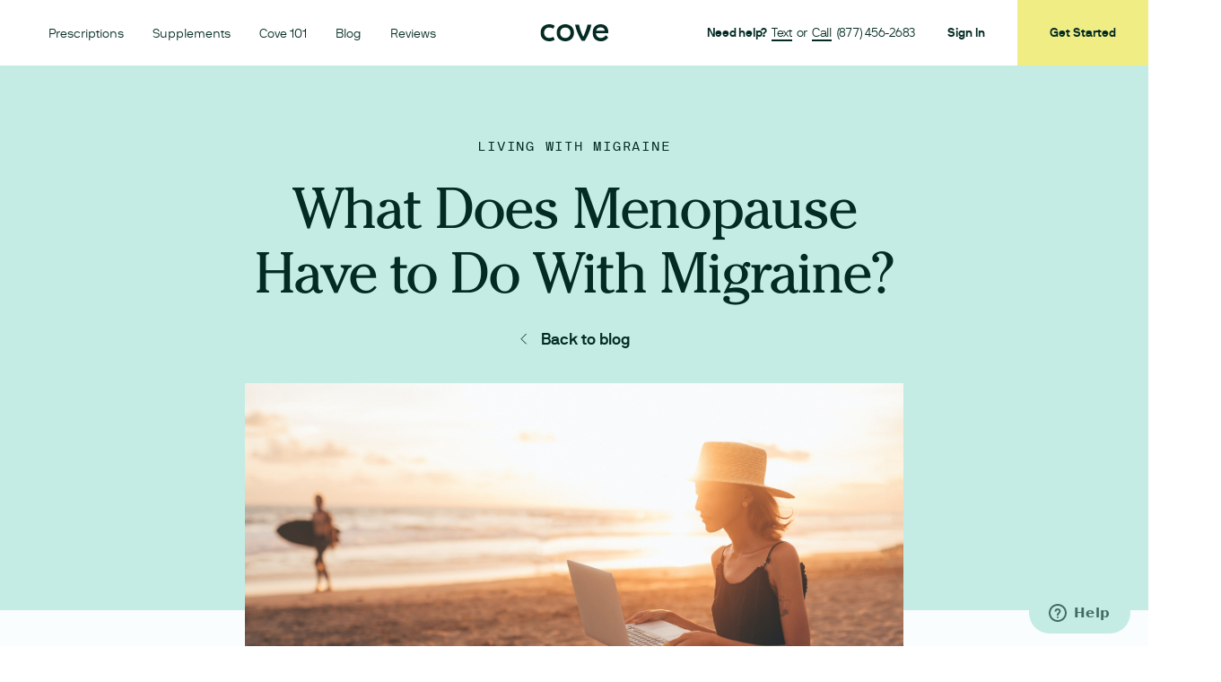

--- FILE ---
content_type: text/html
request_url: https://www.withcove.com/learn/menopause-migraine-hormonal-headaches
body_size: 107777
content:
<!DOCTYPE html><html lang="en_US"><head><script>var isReactSnap = navigator && navigator.userAgent === 'ReactSnap';
        !isReactSnap && !function(){
          document.write("<script type='text\/javascript' src='https://cmp.osano.com/16A3avTedbMIi2JlW/708e92ef-9da0-4d52-b3f0-2beb7056831f/osano.js'><\/script>");
        }();</script><style>.osano-cm-widget{display:none}</style><meta charset="utf-8"><meta content="IE=Edge" http-equiv="X-UA-Compatible"><meta content="width=device-width,minimum-scale=1,initial-scale=1,maximum-scale=1,user-scalable=no" name="viewport" class="next-head"><meta content="website" property="og:type"><meta content="U5XCuq-27COFqUF6kOGw_MO_bDMEnJHa8CQaF_tTigM" name="google-site-verification"><link href="/cove.webmanifest" rel="manifest"><link href="/apple-touch-icon-57x57.png" rel="apple-touch-icon" sizes="57x57" type="image/png"><link href="/apple-touch-icon-152x152.png" rel="apple-touch-icon" sizes="152x152" type="image/png"><link href="/apple-touch-icon-167x167.png" rel="apple-touch-icon" sizes="167x167" type="image/png"><link href="/apple-touch-icon-180x180.png" rel="apple-touch-icon" sizes="180x180" type="image/png"><link href="/apple-touch-icon-57x57.png" rel="shortcut icon" sizes="57x57" type="image/png"><link href="/android-chrome-192x192.jpg" rel="icon" sizes="192x192" type="image/jpg"><link href="/android-chrome-144x144.jpg" rel="icon" sizes="144x144" type="image/jpg"><link href="/favicon.svg" rel="icon"><link href="/safari-pinned-tab.svg" rel="mask-icon" color="#a8d5cc"><meta content="#a8d5cc" name="msapplication-TileColor"><meta content="#a8d5cc" name="theme-color"><script>var isReactSnap = navigator && navigator.userAgent === 'ReactSnap';
        !isReactSnap && !function(){var analytics=window.analytics=window.analytics||[];if(!analytics.initialize)if(analytics.invoked)window.console&&console.error&&console.error("Segment snippet included twice.");else{analytics.invoked=!0;analytics.methods=["trackSubmit","trackClick","trackLink","trackForm","pageview","identify","reset","group","track","ready","alias","debug","page","once","off","on"];analytics.factory=function(t){return function(){var e=Array.prototype.slice.call(arguments);e.unshift(t);analytics.push(e);return analytics}};for(var t=0;t<analytics.methods.length;t++){var e=analytics.methods[t];analytics[e]=analytics.factory(e)}analytics.load=function(t,e){var n=document.createElement("script");n.type="text/javascript";n.async=!0;n.src="https://cdn.segment.com/analytics.js/v1/"+t+"/analytics.min.js";var a=document.getElementsByTagName("script")[0];a.parentNode.insertBefore(n,a);analytics._loadOptions=e};analytics.SNIPPET_VERSION="4.1.0";
          analytics.load("s5TItmCwsIQgs2v2jH2xf0TPcCFnFcEp");
        }}();</script><script src="https://js.stripe.com/v3/" async defer></script><link href="/static/images/hero.4c429a62fefb77d726c8920b853b62a6.jpg" rel="preload" as="image"><link href="https://js.stripe.com" rel="preconnect"><style data-styled="active" data-styled-version="5.1.1">.fwulyD{display:inline}@media screen and (max-width:669px){.fwulyD{display:none}}@media screen and (max-width:947px) and (min-width:669px){.fwulyD{display:none}}.hUUHLI{display:inline}@media screen and (max-width:1219px) and (min-width:948px){.hUUHLI{display:none}}@media screen and (min-width:1220px){.hUUHLI{display:none}}.jXPhtU{box-sizing:border-box}.fQjzit{box-sizing:border-box;padding-top:52px}.bgQLdm{box-sizing:border-box;min-height:calc(798px)}.ebMSXv{box-sizing:border-box;margin-top:1.5rem}@media screen and (min-width:948px){.ebMSXv{margin-top:2.25rem}}.kwctWW{box-sizing:border-box;margin-top:1.5rem;margin-bottom:1.5rem}@media screen and (min-width:669px){.kwctWW{margin-top:3.375rem;margin-bottom:3.375rem}}@media screen and (min-width:948px){.kwctWW{margin-top:3.375rem;margin-bottom:3.375rem}}@media screen and (min-width:1220px){.kwctWW{margin-top:3.375rem;margin-bottom:3.375rem}}.hggQYT{box-sizing:border-box;width:230px}@media screen and (min-width:948px){.hggQYT{width:100%}}.WwRtw{box-sizing:border-box;padding-left:.667rem;display:inline-block}@media screen and (min-width:669px){.WwRtw{padding-left:.667rem}}.leNSYF{box-sizing:border-box;width:100%}@media screen and (min-width:948px){.leNSYF{width:11.438rem}}.cKwXvm{box-sizing:border-box;padding-left:1.5rem;padding-right:1.5rem}@media screen and (min-width:669px){.cKwXvm{padding-left:2.25rem;padding-right:2.25rem}}@media screen and (min-width:948px){.cKwXvm{padding-left:0;padding-right:0}}@media screen and (min-width:1220px){.cKwXvm{padding-left:0;padding-right:0}}.igufaG{box-sizing:border-box;width:100%}@media screen and (min-width:948px){.igufaG{width:260px}}.hExiJF{box-sizing:border-box;margin-left:-1rem;margin-right:-1rem;display:inline-block}.bAVvCr{box-sizing:border-box;padding-left:1rem;padding-right:1rem;vertical-align:middle;display:inline-block}.ckvXaJ{box-sizing:border-box;width:1440px;display:flex;-webkit-box-pack:center;justify-content:center;-webkit-box-align:center;align-items:center}.kqdxLt{box-sizing:border-box;padding-top:1rem;padding-bottom:1rem;display:flex;-webkit-box-align:center;align-items:center}@media screen and (min-width:669px){.kqdxLt{padding-top:1rem;padding-bottom:1rem}}@media screen and (min-width:948px){.kqdxLt{padding-top:1.5rem;padding-bottom:1.5rem}}@media screen and (min-width:1220px){.kqdxLt{padding-top:1.5rem;padding-bottom:1.5rem}}.gWEfys{box-sizing:border-box;margin-right:2.25rem;display:flex}.fltjdq{box-sizing:border-box;margin-right:.667rem;display:flex;-webkit-box-align:center;align-items:center}.cDDWwL{box-sizing:border-box;display:flex;-webkit-box-pack:center;justify-content:center;-webkit-box-align:center;align-items:center}.loAYrj{box-sizing:border-box;display:flex;-webkit-box-align:center;align-items:center}.lnbvMm{box-sizing:border-box;margin-top:1.5rem;display:flex;-webkit-box-align:center;align-items:center}.eRgKfd{box-sizing:border-box;margin-top:2.25rem;color:#e3f5f2;display:flex}.LLlgc{box-sizing:border-box;display:flex;flex-wrap:wrap}.liCGSP{box-sizing:border-box;display:flex;-webkit-box-pack:justify;justify-content:space-between}.AZFtf{box-sizing:border-box;display:flex;-webkit-box-pack:start;justify-content:flex-start;flex:1 1 0%}.gVZnsM{box-sizing:border-box;display:flex;-webkit-box-pack:end;justify-content:flex-end;flex:1 1 0%}.cVXXLE{box-sizing:border-box;font-family:CheltenhamStd;font-weight:400;font-size:2.5rem;line-height:.93;letter-spacing:-3px;margin-top:1rem;margin-bottom:1rem}@media screen and (min-width:948px){.cVXXLE{margin-top:1.5rem;margin-bottom:1.5rem}}@media screen and (min-width:948px){.cVXXLE{font-size:4rem;margin-top:1.5rem;margin-bottom:1.5rem}}.gHafLS{box-sizing:border-box;font-family:CheltenhamStd;font-weight:400;font-size:2rem;line-height:1.25;letter-spacing:-2px;margin-bottom:.296rem;padding-top:1.5rem;padding-bottom:1.5rem}@media screen and (min-width:948px){.gHafLS{font-size:2.8125rem}}.heAvfq{box-sizing:border-box;font-family:CheltenhamStd;font-weight:400;font-size:1.625rem;line-height:1.25;letter-spacing:-1px;margin-bottom:.296rem;padding-top:1.5rem;padding-bottom:1.5rem}@media screen and (min-width:948px){.heAvfq{font-size:2.5rem}}.jFkIZu{box-sizing:border-box;font-family:CheltenhamStd;font-weight:400;font-size:2rem;line-height:1.25;letter-spacing:-2px;margin-bottom:1.5rem}.kqGpJu{box-sizing:border-box;font-family:CheltenhamStd;font-weight:400;font-size:2rem;line-height:1.25;letter-spacing:-2px}@media screen and (min-width:948px){.kqGpJu{font-size:2.8125rem}}.dHriwm{box-sizing:border-box;font-family:CheltenhamStd;font-weight:400;font-size:1.625rem;line-height:1.25;letter-spacing:-1px}@media screen and (min-width:948px){.dHriwm{font-size:2.5rem}}.ftTcGI{font-family:NBInternational;font-size:.75rem;line-height:1.55;letter-spacing:-.25px;font-weight:700}@media screen and (min-width:948px){.ftTcGI{font-size:.875rem}}.cXpRVh{font-family:NBInternational;font-weight:lighter;font-size:.75rem;line-height:1.55;letter-spacing:-.25px}@media screen and (min-width:948px){.cXpRVh{font-size:.875rem}}.gpnlbB{font-family:NBInternational;font-weight:lighter;font-size:1rem;line-height:1.55;text-align:center;padding-top:1.5rem;padding-bottom:1.5rem}@media screen and (min-width:948px){.gpnlbB{font-size:1.125rem}}.kEXfQx{font-family:NBInternational-Mono;font-weight:400;font-size:.875rem;line-height:1;letter-spacing:1.75px;color:#032b24;text-transform:uppercase}.hdgzBH{font-family:NBInternational;font-size:1rem;line-height:1.55;font-weight:700}@media screen and (min-width:948px){.hdgzBH{font-size:1.125rem}}.gUmERW{font-family:NBInternational;font-weight:lighter;font-size:1rem;line-height:1.55}@media screen and (min-width:948px){.gUmERW{font-size:1.125rem}}.cLwEyP{font-family:NBInternational;font-size:1rem;line-height:1.55;margin-top:1.5rem;margin-bottom:1.5rem;font-weight:700}@media screen and (min-width:948px){.cLwEyP{font-size:1.125rem}}.jQNnFk{font-family:NBInternational;font-size:1rem;line-height:1.55;color:#2e3c3a;margin-top:1.188rem;font-weight:700}@media screen and (min-width:948px){.jQNnFk{font-size:1.125rem;margin-top:1.563rem}}.gSseUe{font-family:NBInternational;font-weight:lighter;font-size:.75rem;line-height:1.55;letter-spacing:-.25px;margin-bottom:1.25rem}@media screen and (min-width:948px){.gSseUe{font-size:.875rem}}.hFLveg{font-family:NBInternational-Mono;font-size:.75rem;line-height:1;letter-spacing:1.25px;margin-top:1.5rem;margin-bottom:1.5rem;display:inline-block;text-transform:uppercase}.hrcICn{font-family:NBInternational;font-size:.875rem;line-height:1.55;margin-bottom:.667rem;font-weight:700}.kIBpOF{font-family:NBInternational-Mono;font-size:.75rem;line-height:1;letter-spacing:1.25px;margin-bottom:1.5rem;display:inline-block;text-transform:uppercase}.OQTXb{font-family:NBInternational-Mono;font-weight:400;font-size:.875rem;line-height:1;letter-spacing:1.75px;text-transform:uppercase}.iFwVxZ{font-family:NBInternational;font-size:1rem;line-height:1.55;margin-right:.444rem;font-weight:700}@media screen and (min-width:948px){.iFwVxZ{font-size:1.125rem}}.dMGyzt{font-family:NBInternational;font-weight:lighter;font-size:12px;line-height:1.55;margin-right:.667rem;white-space:nowrap}@media screen and (min-width:669px){.dMGyzt{margin-right:.667rem}}@media screen and (min-width:948px){.dMGyzt{margin-right:2.25rem}}@media screen and (min-width:1220px){.dMGyzt{margin-right:2.25rem}}.burell{font-family:NBInternational;font-weight:lighter;font-size:12px;line-height:1.55}.fgWDEd{text-decoration:none}.fgWDEd:hover{cursor:pointer;opacity:.75}.bQVuJC{text-decoration:none;margin-left:.296rem;margin-right:.296rem;border-bottom:2px solid}.bQVuJC:hover{cursor:pointer;opacity:.75}.iUxZgi{text-decoration:none}.iUxZgi:hover{cursor:pointer;opacity:.75}.fqDsOZ{text-decoration:none;display:inline-flex;-webkit-box-pack:center;justify-content:center;-webkit-box-align:center;align-items:center;flex-direction:row}.fqDsOZ:hover{cursor:pointer;opacity:.75}.hLMiRy{box-sizing:border-box;width:100%;padding-left:calc(.75rem);padding-right:calc(.75rem);margin-left:0}@media screen and (min-width:669px){.hLMiRy{padding-left:calc(.75rem);padding-right:calc(.75rem);width:100%}}@media screen and (min-width:948px){.hLMiRy{padding-left:calc(1.125rem);padding-right:calc(1.125rem);width:83.3333%}}@media screen and (min-width:1220px){.hLMiRy{padding-left:calc(1.125rem);padding-right:calc(1.125rem);width:66.6667%}}@media screen and (min-width:669px){.hLMiRy{margin-left:0}}@media screen and (min-width:948px){.hLMiRy{margin-left:8.33333%}}@media screen and (min-width:1220px){.hLMiRy{margin-left:16.6667%}}.dNUWHn{box-sizing:border-box;width:100%;padding-left:calc(.75rem);padding-right:calc(.75rem);margin-left:0}@media screen and (min-width:669px){.dNUWHn{padding-left:calc(.75rem);padding-right:calc(.75rem);width:100%}}@media screen and (min-width:948px){.dNUWHn{padding-left:calc(1.125rem);padding-right:calc(1.125rem);width:33.3333%}}@media screen and (min-width:1220px){.dNUWHn{padding-left:calc(1.125rem);padding-right:calc(1.125rem);width:33.3333%}}@media screen and (min-width:669px){.dNUWHn{margin-left:0}}@media screen and (min-width:948px){.dNUWHn{margin-left:16.6667%}}@media screen and (min-width:1220px){.dNUWHn{margin-left:16.6667%}}.cLGbOC{text-align:center;box-sizing:border-box;width:100%;padding-left:calc(.75rem);padding-right:calc(.75rem)}@media screen and (min-width:669px){.cLGbOC{padding-left:calc(.75rem);padding-right:calc(.75rem);width:100%}}@media screen and (min-width:948px){.cLGbOC{padding-left:calc(1.125rem);padding-right:calc(1.125rem);width:33.3333%}}@media screen and (min-width:1220px){.cLGbOC{padding-left:calc(1.125rem);padding-right:calc(1.125rem);width:33.3333%}}.cfSooJ{box-sizing:border-box;width:100%;padding-left:calc(.75rem);padding-right:calc(.75rem)}@media screen and (min-width:669px){.cfSooJ{padding-left:calc(.75rem);padding-right:calc(.75rem);width:100%}}@media screen and (min-width:948px){.cfSooJ{padding-left:calc(1.125rem);padding-right:calc(1.125rem);width:100%}}@media screen and (min-width:1220px){.cfSooJ{padding-left:calc(1.125rem);padding-right:calc(1.125rem);width:100%}}.JROCl{box-sizing:border-box;width:100%;padding-left:calc(.75rem);padding-right:calc(.75rem)}@media screen and (min-width:669px){.JROCl{padding-left:calc(.75rem);padding-right:calc(.75rem);width:100%}}@media screen and (min-width:948px){.JROCl{padding-left:calc(1.125rem);padding-right:calc(1.125rem);width:66.6667%}}@media screen and (min-width:1220px){.JROCl{padding-left:calc(1.125rem);padding-right:calc(1.125rem);width:66.6667%}}.hAccKl{box-sizing:border-box;width:100%;padding-left:calc(.75rem);padding-right:calc(.75rem)}@media screen and (min-width:669px){.hAccKl{padding-left:calc(.75rem);padding-right:calc(.75rem);width:100%}}@media screen and (min-width:948px){.hAccKl{padding-left:calc(1.125rem);padding-right:calc(1.125rem);width:33.3333%}}@media screen and (min-width:1220px){.hAccKl{padding-left:calc(1.125rem);padding-right:calc(1.125rem);width:33.3333%}}.erurLH{margin-bottom:2.25rem;box-sizing:border-box;width:300%;padding-left:calc(.75rem);padding-right:calc(.75rem)}@media screen and (min-width:669px){.erurLH{padding-left:calc(.75rem);padding-right:calc(.75rem)}}@media screen and (min-width:948px){.erurLH{padding-left:calc(1.125rem);padding-right:calc(1.125rem)}}@media screen and (min-width:1220px){.erurLH{padding-left:calc(1.125rem);padding-right:calc(1.125rem)}}.koKQEp{align-self:baseline;box-sizing:border-box;width:37.5%;padding-left:calc(.75rem);padding-right:calc(.75rem)}@media screen and (min-width:669px){.koKQEp{padding-left:calc(.75rem);padding-right:calc(.75rem);width:25%}}@media screen and (min-width:948px){.koKQEp{padding-left:calc(1.125rem);padding-right:calc(1.125rem);width:14.1667%}}@media screen and (min-width:1220px){.koKQEp{padding-left:calc(1.125rem);padding-right:calc(1.125rem);width:12.5%}}.kbBLJX{align-self:baseline;box-sizing:border-box;width:25%;padding-left:calc(.75rem);padding-right:calc(.75rem)}@media screen and (min-width:669px){.kbBLJX{padding-left:calc(.75rem);padding-right:calc(.75rem);width:25%}}@media screen and (min-width:948px){.kbBLJX{padding-left:calc(1.125rem);padding-right:calc(1.125rem);width:8.33333%}}@media screen and (min-width:1220px){.kbBLJX{padding-left:calc(1.125rem);padding-right:calc(1.125rem);width:8.33333%}}.eyWwUr{align-self:baseline;box-sizing:border-box;width:37.5%;padding-left:calc(.75rem);padding-right:calc(.75rem)}@media screen and (min-width:669px){.eyWwUr{padding-left:calc(.75rem);padding-right:calc(.75rem);width:25%}}@media screen and (min-width:948px){.eyWwUr{padding-left:calc(1.125rem);padding-right:calc(1.125rem);width:20.8333%}}@media screen and (min-width:1220px){.eyWwUr{padding-left:calc(1.125rem);padding-right:calc(1.125rem);width:16.6667%}}.hlQVfa{margin-bottom:2.25rem;color:#c4ece4;order:-1;box-sizing:border-box;width:100%;padding-left:calc(.75rem);padding-right:calc(.75rem);margin-left:0}@media screen and (min-width:669px){.hlQVfa{order:-1}}@media screen and (min-width:948px){.hlQVfa{order:unset}}@media screen and (min-width:669px){.hlQVfa{padding-left:calc(.75rem);padding-right:calc(.75rem);width:100%}}@media screen and (min-width:948px){.hlQVfa{padding-left:calc(1.125rem);padding-right:calc(1.125rem);width:50%}}@media screen and (min-width:1220px){.hlQVfa{padding-left:calc(1.125rem);padding-right:calc(1.125rem);width:37.5%}}@media screen and (min-width:669px){.hlQVfa{margin-left:0}}@media screen and (min-width:948px){.hlQVfa{margin-left:4.16667%}}@media screen and (min-width:1220px){.hlQVfa{margin-left:16.6667%}}.hGZYuO{margin-top:1.5rem;margin-bottom:0;order:2;box-sizing:border-box;width:100%;padding-left:calc(.75rem);padding-right:calc(.75rem)}@media screen and (min-width:948px){.hGZYuO{margin-top:0;margin-bottom:1.5rem}}@media screen and (min-width:948px){.hGZYuO{order:1}}@media screen and (min-width:669px){.hGZYuO{padding-left:calc(.75rem);padding-right:calc(.75rem);width:100%}}@media screen and (min-width:948px){.hGZYuO{padding-left:calc(1.125rem);padding-right:calc(1.125rem);width:100%}}@media screen and (min-width:1220px){.hGZYuO{padding-left:calc(1.125rem);padding-right:calc(1.125rem);width:100%}}.ktMhSk{margin-top:1.5rem;order:3;box-sizing:border-box;width:100%;padding-left:calc(.75rem);padding-right:calc(.75rem)}@media screen and (min-width:948px){.ktMhSk{margin-top:0}}@media screen and (min-width:948px){.ktMhSk{order:2}}@media screen and (min-width:669px){.ktMhSk{padding-left:calc(.75rem);padding-right:calc(.75rem);width:100%}}@media screen and (min-width:948px){.ktMhSk{padding-left:calc(1.125rem);padding-right:calc(1.125rem);width:50%}}@media screen and (min-width:1220px){.ktMhSk{padding-left:calc(1.125rem);padding-right:calc(1.125rem);width:58.3333%}}.hUqkdD{margin-top:1.5rem;order:1;box-sizing:border-box;width:50%;padding-left:calc(.75rem);padding-right:calc(.75rem)}@media screen and (min-width:948px){.hUqkdD{margin-top:0}}@media screen and (min-width:948px){.hUqkdD{order:3}}@media screen and (min-width:669px){.hUqkdD{padding-left:calc(.75rem);padding-right:calc(.75rem);width:50%}}@media screen and (min-width:948px){.hUqkdD{padding-left:calc(1.125rem);padding-right:calc(1.125rem);width:25%}}@media screen and (min-width:1220px){.hUqkdD{padding-left:calc(1.125rem);padding-right:calc(1.125rem);width:25%}}.sLkdG{box-sizing:border-box;display:flex;-webkit-box-align:center;align-items:center;flex-wrap:wrap;margin-left:calc(-.75rem);margin-right:calc(-.75rem)}@media screen and (min-width:669px){.sLkdG{margin-left:calc(-.75rem);margin-right:calc(-.75rem)}}@media screen and (min-width:948px){.sLkdG{margin-left:calc(-1.125rem);margin-right:calc(-1.125rem)}}@media screen and (min-width:1220px){.sLkdG{margin-left:calc(-1.125rem);margin-right:calc(-1.125rem)}}.kNgoqU{box-sizing:border-box;display:flex;-webkit-box-align:unset;align-items:unset;flex-wrap:wrap;margin-left:calc(-.75rem);margin-right:calc(-.75rem)}@media screen and (min-width:669px){.kNgoqU{margin-left:calc(-.75rem);margin-right:calc(-.75rem)}}@media screen and (min-width:948px){.kNgoqU{margin-left:calc(-1.125rem);margin-right:calc(-1.125rem)}}@media screen and (min-width:1220px){.kNgoqU{margin-left:calc(-1.125rem);margin-right:calc(-1.125rem)}}.dbRTuq{box-sizing:border-box;max-width:1440px;margin-left:auto;margin-right:auto;background-clip:content-box;padding-left:1.5rem;padding-right:1.5rem}@media screen and (min-width:669px){.dbRTuq{padding-left:2.25rem;padding-right:2.25rem}}@media screen and (min-width:948px){.dbRTuq{padding-left:3.375rem;padding-right:3.375rem}}@media screen and (min-width:1220px){.dbRTuq{padding-left:5.063rem;padding-right:5.063rem}}.iLCRds{box-sizing:border-box;max-width:1440px;margin-left:auto;margin-right:auto;background-clip:content-box;padding-left:0;padding-right:0}@media screen and (min-width:669px){.iLCRds{padding-left:0;padding-right:0}}@media screen and (min-width:669px){.iLCRds{padding-left:0;padding-right:0}}@media screen and (min-width:948px){.iLCRds{padding-left:3.375rem;padding-right:3.375rem}}@media screen and (min-width:1220px){.iLCRds{padding-left:5.063rem;padding-right:5.063rem}}.OxGJE{box-sizing:border-box;display:flex;-webkit-box-align:center;align-items:center;cursor:pointer}.OxGJE svg{width:1.875rem;height:1.875rem}.eUDsdP{display:inline-block;width:fit-content;white-space:nowrap;padding:1rem 5.063rem;font-weight:700;border-radius:.296rem;text-align:center;text-decoration:none;transition:background-color .2s ease 0s,border-color .2s ease 0s}.eUDsdP:disabled{cursor:initial;opacity:.75;background-color:#d7dcda;color:#586361}.lnSYsq{display:inline-block;white-space:nowrap;width:100%;padding:1rem 0;font-weight:700;border-radius:.296rem;text-align:center;text-decoration:none;transition:background-color .2s ease 0s,border-color .2s ease 0s}.lnSYsq:disabled{cursor:initial;opacity:.75;background-color:#d7dcda;color:#586361}.pyLnv{text-decoration:none;width:fit-content}.pyLnv:hover{cursor:pointer;opacity:.75}.pyLnv:hover{opacity:1}.pyLnv button{padding:1rem 5.063rem}.eItfbK{text-decoration:none;width:-webkit-fill-available}.eItfbK:hover{cursor:pointer;opacity:.75}.eItfbK:hover{opacity:1}.eItfbK button{width:100%;padding:1rem 0}.cfVPmj{background-color:#f0ed85;color:#032b24}.cfVPmj:active,.cfVPmj:hover:not([disabled]){background-color:#032b24;color:#f0ed85}.bsOJBr{margin-top:3.375rem;margin-bottom:2.25rem}.eVYZyj{margin-top:3.375rem;margin-bottom:2.25rem}.bkHsBX{margin-bottom:1.5rem}.bkHsBX strong{font-weight:700}.bjRYYs{font-family:NBInternational;line-height:1.66;color:#337ab7;font-weight:700;text-decoration:none}.bjRYYs:hover{border-bottom:2px solid}.jHuUja{flex:1 1 0%;background:0 0;border-top-left-radius:.296rem;border-bottom-left-radius:.296rem;color:#fff;padding:1rem;border:2px solid #c4ece4}.fqaxIT{margin:0 auto;padding:1rem 1.5rem;border:2px solid #c4ece4;border-top-right-radius:.296rem;border-bottom-right-radius:.296rem;background-color:#c4ece4}.bwYaax{margin-bottom:.296rem;margin-right:.667rem;display:inline-block;text-decoration:none;white-space:nowrap}.bwYaax:hover{cursor:pointer;opacity:.75}@media screen and (min-width:669px){.bwYaax{margin-right:.667rem}}@media screen and (min-width:948px){.bwYaax{margin-right:2.25rem}}@media screen and (min-width:1220px){.bwYaax{margin-right:2.25rem}}.bwYaax:hover{border-bottom:2px solid}.imNHKo{margin-bottom:.296rem;margin-right:.667rem;display:inline-block;text-decoration:none;white-space:nowrap}.imNHKo:hover{cursor:pointer;opacity:.75}@media screen and (min-width:669px){.imNHKo{margin-right:.667rem}}@media screen and (min-width:948px){.imNHKo{margin-right:2.25rem}}@media screen and (min-width:1220px){.imNHKo{margin-right:2.25rem}}.imNHKo:hover{border-bottom:2px solid}.iQnHKu{font-size:.75rem;margin-right:.667rem;text-decoration:none;white-space:nowrap;font-family:NBInternational}.iQnHKu:hover{cursor:pointer;opacity:.75}@media screen and (min-width:669px){.iQnHKu{margin-right:.667rem}}@media screen and (min-width:948px){.iQnHKu{margin-right:2.25rem}}@media screen and (min-width:1220px){.iQnHKu{margin-right:2.25rem}}.iQnHKu:hover{border-bottom:2px solid}.iSnDwb{box-sizing:border-box;padding-top:2.75rem;padding-bottom:2.25rem;position:relative;z-index:0;color:#fff;background-color:#032b24}@media screen and (min-width:948px){.iSnDwb{padding-top:6.375rem;padding-bottom:4.375rem}}.hjPIbz{font-family:NBInternational;text-decoration:none}.hjPIbz:hover{cursor:pointer;opacity:.75}.ctTiyF{box-sizing:border-box;background-color:#f9fdfd;display:flex;flex-direction:column}.gqdccn{box-sizing:border-box;background-color:#fff;position:fixed;bottom:0;width:100%;z-index:2}.bTqTqp{box-sizing:border-box;display:flex;position:absolute;right:0;top:0;bottom:0;-webkit-box-align:stretch;align-items:stretch}.bbPYZU{color:#032b24;font-family:NBInternational;line-height:1.55;font-size:14px;text-decoration:none;font-weight:700}.bbPYZU:hover{cursor:pointer;opacity:.75}.fqxBgl{box-sizing:border-box;display:none}@media screen and (min-width:948px){.fqxBgl{display:flex;-webkit-box-align:center;align-items:center}}.kwlbyA{box-sizing:border-box;margin-left:2.25rem;padding-left:1rem;padding-right:1rem;display:flex;-webkit-box-align:center;align-items:center;height:100%;background-color:#f0ed85}@media screen and (min-width:948px){.kwlbyA{padding-left:2.25rem;padding-right:2.25rem}}.cdbhRw{color:#032b24;font-family:NBInternational;font-size:14px;text-decoration:none}.cdbhRw:hover{cursor:pointer;opacity:.75}.fOPMuB{box-sizing:border-box;padding-left:2.25rem;padding-right:2.25rem;display:flex;-webkit-box-pack:center;justify-content:center;width:100%;position:relative;z-index:1}@media screen and (min-width:948px){.fOPMuB{padding-left:3.375rem;padding-right:3.375rem}}.liwXWd svg{height:1.25rem}@media screen and (min-width:669px){.liwXWd svg{height:1.563rem}}.glrnA-d{box-sizing:border-box;padding-top:3.375rem;padding-bottom:3.375rem;height:100%;width:100%;background-repeat:no-repeat;background-size:100% 100%;background-position:center center;background-image:url("data:image/svg+xml,%3Csvg%20width%3D%221440px%22%20height%3D%22429px%22%20viewBox%3D%220%200%201440%20429%22%20xmlns%3D%22http%3A%2F%2Fwww.w3.org%2F2000%2Fsvg%22%3E%3Cg%20stroke%3D%22none%22%20stroke-width%3D%221%22%20fill%3D%22none%22%20fill-rule%3D%22evenodd%22%3E%3Cpath%20d%3D%22M1538.0018%2C276.170375%20C1647.11083%2C390.589912%201664.74203%2C642.312894%201564.57636%2C736.775535%20C1464.15517%2C831.238177%201245.68159%2C768.440477%201092.11127%2C729.591053%20C938.28542%2C690.741629%20848.851789%2C676.106572%20742.809054%2C578.184735%20C636.510795%2C479.996807%20513.347908%2C298.788191%20558.064724%2C223.218078%20C602.526015%2C147.381873%20815.122533%2C177.716355%201021.58646%2C181.17555%20C1228.05039%2C184.634745%201428.63724%2C161.750838%201538.0018%2C276.170375%20Z%22%20fill%3D%22%23f2fafa%22%20fill-rule%3D%22nonzero%22%20transform%3D%22translate(1089.638668%2C%20479.291569)%20rotate(-11.000000)%20translate(-1089.638668%2C%20-479.291569)%20%22%3E%3C%2Fpath%3E%3Cpath%20d%3D%22M512.959465%2C-282.681803%20C590.203011%2C-168.262266%20602.68499%2C83.4607156%20531.772881%2C177.923357%20C460.679875%2C272.385998%20306.011884%2C209.588298%20197.292044%2C170.738874%20C88.3913068%2C131.88945%2025.0769245%2C117.254393%20-49.9958431%2C19.3325563%20C-125.249509%2C-78.8553721%20-212.442458%2C-260.063988%20-180.785267%2C-335.634101%20C-149.308974%2C-411.470306%201.19835748%2C-381.135824%20147.364132%2C-377.676629%20C293.529906%2C-374.217433%20435.53502%2C-397.101341%20512.959465%2C-282.681803%20Z%22%20fill%3D%22%23f2fafa%22%20fill-rule%3D%22nonzero%22%20transform%3D%22translate(195.541573%2C%20-79.560609)%20rotate(-11.000000)%20translate(-195.541573%2C%2079.560609)%20%22%3E%3C%2Fpath%3E%3C%2Fg%3E%3C%2Fsvg%3E")}@media screen and (min-width:669px){.glrnA-d{padding-top:3.375rem;padding-bottom:3.375rem}}@media screen and (min-width:948px){.glrnA-d{padding-top:7.594rem;padding-bottom:7.594rem}}@media screen and (min-width:1220px){.glrnA-d{padding-top:7.594rem;padding-bottom:7.594rem}}.dQORIg{box-sizing:border-box;position:fixed;width:100%;z-index:3;background-color:#fff;display:block}.kaVEVE{box-sizing:border-box;display:flex;justify-content:stretch;flex-direction:column}.dAKTKX img{object-fit:cover;border-radius:50%}html{line-height:1.15;text-size-adjust:100%}body{margin:0}main{display:block}h1{font-size:2em;margin:.67em 0}hr{box-sizing:content-box;height:0;overflow:visible}pre{font-family:monospace,monospace;font-size:1em}a{background-color:transparent}abbr[title]{border-bottom:none;text-decoration:underline dotted}b,strong{font-weight:bolder}code,kbd,samp{font-family:monospace,monospace;font-size:1em}small{font-size:80%}sub,sup{font-size:75%;line-height:0;position:relative;vertical-align:baseline}sub{bottom:-.25em}sup{top:-.5em}img{border-style:none}button,input,optgroup,select,textarea{font-family:inherit;font-size:100%;line-height:1.15;margin:0}button,input{overflow:visible}button,select{text-transform:none}[type=button],[type=reset],[type=submit],button{-webkit-appearance:button}fieldset{padding:.35em .75em .625em}legend{box-sizing:border-box;color:inherit;display:table;max-width:100%;padding:0;white-space:normal}progress{vertical-align:baseline}textarea{overflow:auto}[type=checkbox],[type=radio]{box-sizing:border-box;padding:0}[type=number]::-webkit-inner-spin-button,[type=number]::-webkit-outer-spin-button{height:auto}[type=search]{-webkit-appearance:textfield;outline-offset:-2px}[type=search]::-webkit-search-decoration{-webkit-appearance:none}::-webkit-file-upload-button{-webkit-appearance:button;font:inherit}details{display:block}summary{display:list-item}template{display:none}[hidden]{display:none}@font-face{font-family:CheltenhamStd;src:url(/static/fonts/CheltenhamStd.eot) format("embedded-opentype"),url(/static/fonts/CheltenhamStd.woff) format("woff"),url(/static/fonts/CheltenhamStd.woff2) format("woff2");font-weight:400;font-style:normal;font-display:fallback}@font-face{font-family:NBInternational;src:url(/static/fonts/NBInternationalBold.woff) format("woff"),url(/static/fonts/NBInternationalBold.woff2) format("woff2");font-weight:700;font-style:normal;font-display:fallback}@font-face{font-family:NBInternational;src:url(/static/fonts/NBInternationalItalic.otf) format("opentype");font-weight:400;font-style:italic;font-display:fallback}@font-face{font-family:NBInternational;src:url(/static/fonts/NBInternationalLight.woff) format("woff"),url(/static/fonts/NBInternationalLight.woff2) format("woff2");font-weight:lighter;font-style:normal;font-display:fallback}@font-face{font-family:NBInternational-Mono;src:url(/static/fonts/NBInternationalMono.ttf) format("truetype");font-weight:400;font-style:normal;font-display:fallback}h1,h2,h3,h4,h5,h6,p{padding:0;margin:0}li,ul{margin:0;padding:0;list-style-type:none}html{max-width:100%;overflow-x:hidden}body{overflow-x:hidden;margin:0;color:#032b24;min-width:375px}b,strong{font-weight:700}a{color:inherit}img,video{width:100%;height:auto}fieldset{border:0;padding:0;margin:0;min-width:0}button{border:none;margin:0;padding:0;width:auto;overflow:visible;background:0 0;cursor:pointer;user-select:none;font-style:inherit;font-variant:inherit;font-weight:inherit;font-stretch:inherit;font-size:inherit;font-family:inherit;line-height:normal}button:focus{outline-color:#cfc6ff}input,textarea{border:none;background-color:transparent}input:focus,textarea:focus{outline-color:#cfc6ff}input:disabled,textarea:disabled{background-color:transparent}input[type=number]::-webkit-inner-spin-button,input[type=number]::-webkit-outer-spin-button{-webkit-appearance:none;margin:0}*{-webkit-font-smoothing:antialiased}.tooltop-text{pointer-events:auto!important}.tooltop-text:hover{visibility:visible!important;opacity:1!important}@font-face{font-family:RwWidgets;font-weight:400;font-style:normal;src:url(/static/fonts/rw-widgets.eot?#iefix&v=4.1.0) format("embedded-opentype"),url([data-uri]) format("woff"),url(/static/fonts/rw-widgets.ttf) format("truetype"),url(rw-widgets.svg#fontawesomeregular) format("svg")}.rw-btn,.rw-dropdown-list-autofill,.rw-filter-input,.rw-input,.rw-input-reset{color:inherit;padding:0;margin:0;border:none;box-shadow:none;background:0 0;font-family:inherit;font-size:inherit;line-height:inherit;touch-action:manipulation}select.rw-input{text-transform:none}html input[type=button].rw-input{-webkit-appearance:button;cursor:pointer}textarea.rw-input{overflow:auto;resize:vertical}button[disabled].rw-input,fieldset[disabled] .rw-input,html input[disabled].rw-input{cursor:not-allowed}input[type=checkbox],input[type=radio]{box-sizing:border-box;padding:0}.rw-i{display:inline-block;color:inherit;font-family:RwWidgets;font-style:normal;font-weight:400;font-variant:normal;text-transform:none;-webkit-font-smoothing:antialiased}.rw-i-caret-down::before{content:"e803"}.rw-i-caret-up::before{content:"e800"}.rw-i-chevron-left::before{content:""}.rw-i-chevron-right::before{content:""}.rw-i-clock-o::before{content:"e805"}.rw-i-calendar::before{content:"e804"}.rw-i-search::before{content:"e801"}.rw-btn{position:relative;color:#333;display:inline-block;text-align:center;vertical-align:middle;border:1px solid transparent;cursor:pointer;outline:0}.rw-state-disabled .rw-btn,.rw-state-readonly .rw-btn{cursor:not-allowed}.rw-btn-select{opacity:.75;transition:opacity 150ms ease-in 0s}.rw-btn-select:hover,.rw-state-focus .rw-btn-select,:hover>.rw-btn-select{opacity:1}.rw-btn-primary{width:100%;white-space:normal;line-height:2em}.rw-btn-primary:hover{background-color:#e6e6e6}.rw-btn-primary[disabled],.rw-btn-select[disabled],fieldset[disabled] .rw-btn-primary,fieldset[disabled] .rw-btn-select{box-shadow:none;cursor:not-allowed;opacity:.65;pointer-events:none}.rw-sr{position:absolute;width:1px;height:1px;margin:-1px;padding:0;overflow:hidden;clip:rect(0,0,0,0);border:0}.rw-widget{background-clip:border-box;border:none;color:#333;font-size:1em;font-family:inherit;outline:0;position:relative}.rw-widget,.rw-widget *{box-sizing:border-box}.rw-widget ::after,.rw-widget ::before,.rw-widget::after,.rw-widget::before{box-sizing:border-box}.rw-widget>.rw-widget-container{width:100%;margin:0}.rw-widget-container{background-color:#fff;border:1px solid #ccc;border-radius:4px}.rw-state-focus>.rw-widget-container,.rw-state-focus>.rw-widget-container:hover,.rw-widget-container.rw-state-focus,.rw-widget-container.rw-state-focus:hover{background-color:#fff;border-color:#66afe9;box-shadow:rgba(102,175,233,.6) 0 0 8px}.rw-state-readonly>.rw-widget-container,.rw-widget-container.rw-state-readonly{cursor:not-allowed}.rw-state-disabled>.rw-widget-container,.rw-state-disabled>.rw-widget-container:active,.rw-state-disabled>.rw-widget-container:hover,.rw-widget-container.rw-state-disabled,.rw-widget-container.rw-state-disabled:active,.rw-widget-container.rw-state-disabled:hover,fieldset[disabled] .rw-widget-container,fieldset[disabled] .rw-widget-container:active,fieldset[disabled] .rw-widget-container:hover{box-shadow:none;cursor:not-allowed}.rw-widget-picker{position:relative;overflow:hidden;border-collapse:separate;display:inline-table;height:2.429em}.rw-widget-picker>*{position:relative;border:none;outline:0;width:100%;height:100%;display:table-cell}.rw-widget-picker>.rw-select{width:1%;white-space:nowrap}.rw-open>.rw-widget-picker{border-bottom-right-radius:0;border-bottom-left-radius:0}.rw-open-up>.rw-widget-picker{border-top-right-radius:0;border-top-left-radius:0}.rw-state-disabled>.rw-widget-picker,fieldset[disabled] .rw-widget-picker{background-color:#eee}.rw-multiselect>.rw-widget-picker{height:auto}.rw-select{cursor:pointer}.rw-select>*{width:1.9em;height:100%}.rw-state-disabled .rw-select,.rw-state-readonly .rw-select{cursor:not-allowed}.rw-select-bordered{cursor:pointer;border-top:none;border-right:none;border-bottom:none;border-image:initial;border-left:1px solid #ccc}.rw-select-bordered:active,.rw-select-bordered:hover{background-color:#e6e6e6}.rw-select-bordered:active{box-shadow:rgba(0,0,0,.125) 0 3px 5px inset}.rw-state-disabled .rw-select-bordered,.rw-state-disabled .rw-select-bordered:active,.rw-state-disabled .rw-select-bordered:hover,.rw-state-readonly .rw-select-bordered,.rw-state-readonly .rw-select-bordered:active,.rw-state-readonly .rw-select-bordered:hover,fieldset[disabled] .rw-select-bordered,fieldset[disabled] .rw-select-bordered:active,fieldset[disabled] .rw-select-bordered:hover{cursor:not-allowed;background-color:inherit;background-image:none;box-shadow:none}.rw-rtl .rw-select-bordered{border-right:1px solid #ccc;border-left:none}.rw-rtl{direction:rtl}.rw-dropdown-list-autofill,.rw-filter-input,.rw-input,.rw-input-reset{outline:0}.rw-input-reset::-webkit-input-placeholder{color:#999}.rw-dropdown-list-autofill,.rw-filter-input,.rw-input{color:#555;padding:0 .857em;background-color:#fff}.rw-input[disabled],fieldset[disabled] .rw-input{box-shadow:none;cursor:not-allowed;opacity:1;background-color:#eee;border-color:#ccc}.rw-input[readonly]{cursor:not-allowed}.rw-i.rw-loading{display:block;background:url(../img/loading.gif) center center no-repeat;min-width:16px;width:1.9em;height:16px}.rw-i.rw-loading::before{content:""}.rw-placeholder{color:#999}.rw-detect-autofill:-webkit-autofill{animation-name:react-widgets-autofill-start;transition:background-color 50000s ease-in-out 0s}.rw-detect-autofill:not(:-webkit-autofill){animation-name:react-widgets-autofill-cancel}.rw-input:-webkit-autofill,.rw-webkit-autofill .rw-widget-container{background-color:#faffbd!important;background-image:none!important;color:#000!important}.rw-filter-input,.rw-widget-input{box-shadow:rgba(0,0,0,.075) 0 1px 1px inset}.rw-widget-input.rw-state-focus{box-shadow:rgba(102,175,233,.6) 0 0 8px,rgba(0,0,0,.075) 0 1px 1px inset}.rw-list{margin:0;padding:0;list-style:none;font-size:1em;outline:0;overflow:auto;max-height:200px}.rw-list-option{user-select:none;color:#333;cursor:pointer;border:1px solid transparent}.rw-list-option.rw-state-focus,.rw-list-option.rw-state-focus:hover{background-color:transparent;border-color:#66afe9;color:#333}.rw-list-option:hover,.rw-list-option:hover.rw-state-focus{background-color:#e6e6e6;border-color:#e6e6e6;color:#333}.rw-list-option.rw-state-selected,.rw-list-option.rw-state-selected:hover{background-color:#337ab7;border-color:#337ab7;color:#fff}.rw-list-option.rw-state-disabled,.rw-list-option.rw-state-readonly,fieldset[disabled] .rw-list-option{box-shadow:none;cursor:not-allowed;color:#999;opacity:.7}.rw-list-option.rw-state-disabled:hover,.rw-list-option.rw-state-readonly:hover,fieldset[disabled] .rw-list-option:hover{background:0 0;border-color:transparent}.rw-list-empty,.rw-list-optgroup,.rw-list-option{padding:.143em .75em;outline:0}.rw-list-optgroup{font-weight:700;padding-top:7px}.rw-list-option-create{border-top:1px solid #ccc}.rw-dropdown-list-autofill{padding:0}.rw-dropdown-list-input{background-color:transparent;vertical-align:middle;padding-right:0;max-width:1px;text-overflow:ellipsis;white-space:nowrap;overflow:hidden}.rw-rtl .rw-dropdown-list-input{padding-right:.857em;padding-left:0}.rw-filter-input{position:relative;margin:4px;padding-right:0}.rw-filter-input .rw-rtl{padding-right:.857em;padding-left:0}.rw-filter-input .rw-btn,.rw-filter-input .rw-select{opacity:.75;cursor:text}.rw-filter-input>.rw-select,.rw-filter-input>.rw-select:active,.rw-filter-input>.rw-select:hover{background:0 0;cursor:initial;box-shadow:none}.rw-number-picker .rw-btn{cursor:pointer;margin-top:-1px;height:1.2145em;line-height:calc(1.2145em - 1px);display:block;border:none}.rw-number-picker .rw-btn:active,.rw-number-picker .rw-btn:hover{background-color:#e6e6e6}.rw-number-picker .rw-btn:active{box-shadow:rgba(0,0,0,.125) 0 3px 5px inset}.rw-state-disabled .rw-number-picker .rw-btn,.rw-state-disabled .rw-number-picker .rw-btn:active,.rw-state-disabled .rw-number-picker .rw-btn:hover,.rw-state-readonly .rw-number-picker .rw-btn,.rw-state-readonly .rw-number-picker .rw-btn:active,.rw-state-readonly .rw-number-picker .rw-btn:hover,fieldset[disabled] .rw-number-picker .rw-btn,fieldset[disabled] .rw-number-picker .rw-btn:active,fieldset[disabled] .rw-number-picker .rw-btn:hover{cursor:not-allowed;background-color:inherit;background-image:none;box-shadow:none}.rw-number-picker .rw-select{vertical-align:middle}.rw-number-picker .rw-select,.rw-number-picker .rw-select:active,.rw-number-picker .rw-select:hover{box-shadow:none}.rw-calendar-popup{right:auto;min-width:0;width:18em}.rw-calendar{border-radius:4px;background-color:#fff;border:1px solid #ccc;overflow:hidden}.rw-calendar.rw-popup{border-color:#ccc}.rw-calendar-now{font-weight:700}.rw-calendar-btn-left,.rw-calendar-btn-right{width:12.5%}.rw-calendar-btn-view{width:75%}.rw-calendar-footer{border-top:1px solid #ccc}.rw-calendar-grid{outline:0;height:14.2857em;table-layout:fixed;border-collapse:separate;border-spacing:0;width:100%;background-color:#fff}.rw-head-cell{text-align:center;border-bottom:1px solid #ccc;padding:.25em}.rw-cell{color:#333;border-radius:4px;cursor:pointer;line-height:normal;text-align:center;border:1px solid transparent;padding:.25em}.rw-cell:hover{background-color:#e6e6e6;border-color:#e6e6e6;color:#333}.rw-cell.rw-state-focus,.rw-cell.rw-state-focus:hover{background-color:transparent;border-color:#66afe9;color:#333}.rw-cell.rw-state-selected,.rw-cell.rw-state-selected:hover{background-color:#337ab7;border-color:#337ab7;color:#fff}.rw-cell.rw-state-disabled{color:#999;opacity:.7}.rw-cell.rw-state-disabled:hover{background:0 0;border-color:transparent}.rw-calendar-month .rw-cell{text-align:center}.rw-cell-off-range{color:#999}.rw-calendar-transition-group{position:relative}.rw-calendar-transition{transition:transform .3s ease 0s;overflow:hidden}.rw-calendar-transition-top{transform:translateY(-100%)}.rw-calendar-transition-bottom{transform:translateY(100%)}.rw-calendar-transition-right{transform:translateX(-100%)}.rw-calendar-transition-left{transform:translateX(100%)}.rw-calendar-transition-entered.rw-calendar-transition-bottom,.rw-calendar-transition-entered.rw-calendar-transition-top,.rw-calendar-transition-entering.rw-calendar-transition-bottom,.rw-calendar-transition-entering.rw-calendar-transition-top{transform:translateY(0)}.rw-calendar-transition-entered.rw-calendar-transition-left,.rw-calendar-transition-entered.rw-calendar-transition-right,.rw-calendar-transition-entering.rw-calendar-transition-left,.rw-calendar-transition-entering.rw-calendar-transition-right{transform:translateX(0)}.rw-calendar-transition-exiting.rw-calendar-transition-top{transform:translateY(100%)}.rw-calendar-transition-exiting.rw-calendar-transition-bottom{transform:translateY(-100%)}.rw-calendar-transition-exiting.rw-calendar-transition-right{transform:translateX(100%)}.rw-calendar-transition-exiting.rw-calendar-transition-left{transform:translateX(-100%)}.rw-select-list{overflow:auto;position:relative}.rw-select-list .rw-list{max-height:none;font-size:1em}.rw-select-list-label{display:block;position:relative;font-weight:400;cursor:inherit;padding-left:20px;margin:0}.rw-rtl .rw-select-list-label{padding-left:0;padding-right:20px}input.rw-select-list-input{position:absolute;left:0;top:50%;transform:translateY(-50%);margin:0;line-height:normal;cursor:inherit}.rw-rtl input.rw-select-list-input{left:auto;right:0}.rw-loading-mask{content:"";background:url(../img/loader-big.gif) center center no-repeat #fff;position:absolute;border-radius:4px;opacity:.7;top:0;left:0;height:100%;width:100%}.rw-multiselect{cursor:text}.rw-multiselect .rw-input-reset{margin-top:-2px;height:2.429em;border-width:0;width:auto;max-width:100%;padding:0 .857em}.rw-multiselect .rw-select{vertical-align:middle}.rw-multiselect .rw-select,.rw-multiselect .rw-select:active,.rw-multiselect .rw-select:hover{box-shadow:none;background:0 0}.rw-multiselect-taglist{margin:0;padding:0;list-style:none;display:inline-block;vertical-align:0;outline:0}.rw-multiselect-tag{display:inline-table;color:inherit;padding:0 .35em;margin-left:calc(.279335em - 1px);margin-top:calc(.279335em - 1px);height:1.87033em;border-radius:3px;background-color:#eee;border:1px solid #ccc;cursor:default;vertical-align:top;text-align:center;overflow:hidden;max-width:100%}.rw-multiselect-tag>*{display:table-cell;vertical-align:middle;height:100%}.rw-rtl .rw-multiselect-tag{margin-left:0;margin-right:calc(.279335em - 1px);padding:0 .35em}.rw-multiselect-tag.rw-state-focus,.rw-multiselect-tag.rw-state-focus:hover{background-color:transparent;border-color:#66afe9;color:#333}.rw-multiselect-tag.rw-state-disabled,.rw-multiselect-tag.rw-state-readonly,.rw-state-disabled .rw-multiselect-tag,.rw-state-readonly .rw-multiselect-tag,fieldset[disabled] .rw-multiselect-tag{cursor:not-allowed}.rw-multiselect-tag.rw-state-disabled,.rw-state-disabled .rw-multiselect-tag,fieldset[disabled] .rw-multiselect-tag{opacity:.65}fieldset[disabled] .rw-multiselect-tag{box-shadow:none;cursor:not-allowed}.rw-multiselect-tag-btn{color:inherit;margin-left:.25em}.rw-rtl .rw-multiselect-tag-btn{margin-left:0;margin-right:.25em}.rw-autocomplete .rw-select{position:absolute;display:block;width:auto;top:0;bottom:0;right:0}.rw-popup-container{position:absolute;z-index:1005;top:100%;left:-6px;right:-6px}.rw-popup-container.rw-dropup{top:auto;bottom:100%}.rw-state-focus .rw-popup-container{z-index:1006}.rw-popup-transition{width:100%;margin-bottom:6px;padding:0 6px}.rw-dropup>.rw-popup-transition{margin-bottom:0;margin-top:6px}.rw-popup{border-radius:0 0 3px 3px;box-shadow:rgba(0,0,0,.2) 0 5px 6px;border:1px solid #ccc;background:#fff}.rw-dropup .rw-popup{border-radius:3px 3px 0 0;box-shadow:rgba(0,0,0,.2) 0 -2px 6px}.rw-popup-transition{transition:transform .2s ease 0s}.rw-popup-transition-entering{overflow:hidden}.rw-popup-transition-entering .rw-popup-transition{transform:translateY(0);transition-timing-function:ease-out}.rw-popup-transition-exiting .rw-popup-transition{transition-timing-function:ease-in}.rw-popup-transition-exited,.rw-popup-transition-exiting{overflow:hidden}.rw-popup-transition-exited .rw-popup-transition,.rw-popup-transition-exiting .rw-popup-transition{transform:translateY(-100%)}.rw-popup-transition-exited.rw-dropup .rw-popup-transition,.rw-popup-transition-exiting.rw-dropup .rw-popup-transition{transform:translateY(100%)}.rw-popup-transition-exited{display:none}.rw-state-disabled{box-shadow:none;cursor:not-allowed}.dOWwvw{display:block}.dhVjJg{box-sizing:border-box;padding-top:3.375rem;text-align:center;background:linear-gradient(#c4ece4 70%,transparent 30%)}@media screen and (min-width:948px){.dhVjJg{padding-top:5.063rem}}.kKdBYq{line-height:1.13;letter-spacing:-.125rem}.edxTZj{display:none}</style><script src="/static/js/vendor~build-your-plan~cove-101~homepage~learn~our-offering~press~purchase-care-checkout~purchase-checkout.bundle.bc970101b567a8b4c988.js" charset="utf-8"></script><script src="/static/js/vendor~cove-101~homepage~learn~our-offering~press.bundle.bc970101b567a8b4c988.js" charset="utf-8"></script><script src="/static/js/learn.bundle.bc970101b567a8b4c988.js" charset="utf-8"></script><title>Migraine & Menopause: The Science Behind Hormonal Headaches | Cove - Cove</title><meta content="Get Started Today | Cove" name="og:title" data-react-helmet="true"><meta content="Cove makes it easy to consult with a licensed medical provider and get the migraine medication you need directly delivered to your door." name="og:description" data-react-helmet="true"><link href="https://quiz-schemas-production.s3.us-east-2.amazonaws.com" rel="preconnect"><script src="/static/js/blog-post-json.bundle.bc970101b567a8b4c988.js" charset="utf-8"></script><script src="/static/js/blog-post-previews-json.bundle.bc970101b567a8b4c988.js" charset="utf-8"></script><script src="/static/js/markdown-to-jsx.bundle.bc970101b567a8b4c988.js" charset="utf-8"></script><link href="https://www.withcove.com" rel="preconnect"><meta content="Migraine & Menopause: The Science Behind Hormonal Headaches | Cove - Cove" name="title" data-react-helmet="true"><meta content="Worried about still getting migraine attacks after you hit menopause, or if you’ll be hit with hormonal headaches indefinitely? Learn about the impact of menopause on migraine." name="description" data-react-helmet="true"><meta content="Will Menopause Stop My Migraine Attacks?" data-react-helmet="true" property="og:title"><meta content="When your attacks are hormonal, you might hope that they'll go away with menopause. Unfortunately, the reality is a little more complicated." data-react-helmet="true" property="og:description"><meta content="https://images.ctfassets.net/xcuo931hrjx7/vIKZFsdylvZ7jkN2F13Of/b4f9beae2132c826181c81f13fa01956/menopause__social_.jpg" data-react-helmet="true" property="og:image"><meta content="Will Menopause Stop My Migraine Attacks?" name="twitter:title" data-react-helmet="true"><meta content="When your attacks are hormonal, you might hope that they'll go away with menopause. Unfortunately, the reality is a little more complicated." name="twitter:description" data-react-helmet="true"><meta content="https://images.ctfassets.net/xcuo931hrjx7/vIKZFsdylvZ7jkN2F13Of/b4f9beae2132c826181c81f13fa01956/menopause__social_.jpg" name="twitter:image" data-react-helmet="true"><link href="http://images.ctfassets.net" rel="preconnect"><link href="https://res.cloudinary.com" rel="preconnect"><link href="https://m.stripe.network" rel="preconnect"><link href="https://m.stripe.com" rel="preconnect"></head><body><div id="root"><div class="box__Box-sc-mxo6qp-0 box__Flex-sc-mxo6qp-6 navigation__Container-sc-5til7a-1 kaVEVE"><div class="box__Box-sc-mxo6qp-0 navigation__NavHeader-sc-5til7a-0 dQORIg" data-test="navBar"><div style="position:sticky;top:0;z-index:1;font-family:NBInternational"></div><div class="box__Box-sc-mxo6qp-0 box__Flex-sc-mxo6qp-6 header__Container-sc-i0e1bv-0 fOPMuB"><div class="box__Box-sc-mxo6qp-0 box__Flex-sc-mxo6qp-6 ckvXaJ" width="1440"><div class="box__Box-sc-mxo6qp-0 box__Flex-sc-mxo6qp-6 box__FlexItem-sc-mxo6qp-9 AZFtf" as="nav"><div class="box__Box-sc-mxo6qp-0 box__Flex-sc-mxo6qp-6 navigation-dropdown__Container-sc-13dksyp-0 OxGJE"><div class="hide__Hide-sc-1n7uzgf-0 fwulyD"><ul class="box__Box-sc-mxo6qp-0 box__InlineBox-sc-mxo6qp-3 box__InlineList-sc-mxo6qp-4 hExiJF"><li class="box__Box-sc-mxo6qp-0 box__InlineBox-sc-mxo6qp-3 box__InlineListItem-sc-mxo6qp-5 bAVvCr"><a href="/our-offering" class="links__Link-sc-1geqsgy-1 left-panel__NavbarLink-sc-1n4t6z2-0 cdbhRw">Prescriptions</a></li><li class="box__Box-sc-mxo6qp-0 box__InlineBox-sc-mxo6qp-3 box__InlineListItem-sc-mxo6qp-5 bAVvCr"><a href="/shop-wellness" class="links__Link-sc-1geqsgy-1 left-panel__NavbarLink-sc-1n4t6z2-0 cdbhRw">Supplements</a></li><li class="box__Box-sc-mxo6qp-0 box__InlineBox-sc-mxo6qp-3 box__InlineListItem-sc-mxo6qp-5 bAVvCr"><a href="/cove-101" class="links__Link-sc-1geqsgy-1 left-panel__NavbarLink-sc-1n4t6z2-0 cdbhRw">Cove 101</a></li><li class="box__Box-sc-mxo6qp-0 box__InlineBox-sc-mxo6qp-3 box__InlineListItem-sc-mxo6qp-5 bAVvCr"><a href="/learn" class="links__Link-sc-1geqsgy-1 left-panel__NavbarLink-sc-1n4t6z2-0 cdbhRw active" aria-current="page">Blog</a></li><li class="box__Box-sc-mxo6qp-0 box__InlineBox-sc-mxo6qp-3 box__InlineListItem-sc-mxo6qp-5 bAVvCr"><a href="/our-reviews" class="links__Link-sc-1geqsgy-1 left-panel__NavbarLink-sc-1n4t6z2-0 cdbhRw">Reviews</a></li></ul></div><div class="hide__Hide-sc-1n7uzgf-0 hUUHLI"><div class="box__Box-sc-mxo6qp-0 box__Flex-sc-mxo6qp-6 loAYrj"><svg height="20" viewBox="0 0 30 20" width="30" xmlns="http://www.w3.org/2000/svg"><g id="CYOM-New-Pricing-Structure" fill="none" fill-rule="evenodd"><g id="(M)-Treatment-Plan-USP=DSP-" transform="translate(-37 -45)" fill-rule="nonzero" stroke="#032B24"><g id="Navigation" transform="translate(0 20)"><g id="Header-navigation"><g id="navigation/header/small"><g id="icons/menu" transform="translate(37 25)"><path d="M0 .526h30" fill="#032B24" id="Line"></path><path d="M0 19.474h30" id="Line-Copy"></path><path d="M0 10h30" fill="#032B24" id="Line-Copy-2"></path></g></g></g></g></g></g></svg></div></div></div></div><a href="/" class="links__PlainLink-sc-1geqsgy-0 fgWDEd"><div class="box__Box-sc-mxo6qp-0 box__Flex-sc-mxo6qp-6 kqdxLt header__HeaderLogo-sc-i0e1bv-1 liwXWd"><svg height="21" viewBox="0 0 77 21" width="77" xmlns="http://www.w3.org/2000/svg" fill="none"><mask height="21" id="mask0_10825_7576" maskUnits="userSpaceOnUse" style="mask-type:alpha" width="17" x="0" y="0"><path d="M.5.993h15.904v19.014H.5V.993z" fill="#fff" fill-rule="evenodd" clip-rule="evenodd"></path></mask><g mask="url(#mask0_10825_7576)"><path d="M.5 10.5C.5 4.819 4.558.993 10.316.993c2.3 0 4.258.609 6.062 1.788a.057.057 0 0 1 .019.074l-1.724 3.11a.056.056 0 0 1-.078.021C13.366 5.23 11.84 4.665 10.2 4.665c-3.44 0-5.68 2.473-5.68 5.835s2.24 5.835 5.68 5.835c1.64 0 3.166-.564 4.395-1.321a.056.056 0 0 1 .078.02l1.724 3.11a.057.057 0 0 1-.02.075c-1.803 1.18-3.761 1.788-6.061 1.788C4.558 20.007.5 16.18.5 10.5z" fill="#032B24" fill-rule="evenodd" clip-rule="evenodd"></path></g><mask height="21" id="mask1_10825_7576" maskUnits="userSpaceOnUse" style="mask-type:alpha" width="20" x="18" y="0"><path d="M18.354.993h19.554v19.014H18.353V.993z" fill="#fff" fill-rule="evenodd" clip-rule="evenodd"></path></mask><g mask="url(#mask1_10825_7576)"><path d="M22.373 10.5c0 3.518 2.358 5.798 5.758 5.798 3.401 0 5.759-2.28 5.759-5.797s-2.358-5.797-5.759-5.797c-3.4 0-5.758 2.28-5.758 5.797zm15.535 0c0 5.488-4.174 9.507-9.777 9.507-5.604 0-9.777-4.02-9.777-9.507 0-5.488 4.173-9.507 9.777-9.507 5.603 0 9.777 4.02 9.777 9.507z" fill="#032B24" fill-rule="evenodd" clip-rule="evenodd"></path></g><mask height="21" id="mask2_10825_7576" maskUnits="userSpaceOnUse" style="mask-type:alpha" width="19" x="58" y="0"><path d="M58.508.993h17.66v19.014h-17.66V.993z" fill="#fff" fill-rule="evenodd" clip-rule="evenodd"></path></mask><g mask="url(#mask2_10825_7576)"><path d="M62.596 8.373h9.416c.033 0 .06-.029.057-.061-.18-2.436-1.99-3.842-4.672-3.842-2.528 0-4.373 1.29-4.857 3.835a.057.057 0 0 0 .056.068zM76.169 10.5v.562a.056.056 0 0 1-.056.056h-13.72a.057.057 0 0 0-.056.06c.18 3.136 2.373 5.196 5.407 5.196 2.897 0 4.553-1.88 5.45-3.08a.055.055 0 0 1 .084-.007l2.584 2.435c.02.02.024.05.007.074-1.319 1.812-3.674 4.21-8.048 4.21-5.68 0-9.313-3.825-9.313-9.467 0-5.41 3.4-9.546 9.12-9.546 5.45 0 8.541 3.749 8.541 9.507z" fill="#032B24" fill-rule="evenodd" clip-rule="evenodd"></path></g><path d="M52.839 1.571a.028.028 0 0 0-.028.023c-1.09 5.576-4.49 13.298-4.697 13.298-.207 0-3.606-7.722-4.696-13.298a.028.028 0 0 0-.028-.023h-4.267a.057.057 0 0 0-.057.067c1.36 6.998 4.921 14.226 7.43 17.764.011.015.028.024.047.024h3.126a.056.056 0 0 0 .046-.024c2.51-3.538 6.07-10.766 7.431-17.764a.057.057 0 0 0-.057-.067h-4.25z" fill="#032B24" fill-rule="evenodd" clip-rule="evenodd"></path></svg></div></a><div class="box__Box-sc-mxo6qp-0 box__Flex-sc-mxo6qp-6 box__FlexItem-sc-mxo6qp-9 gVZnsM"><div class="box__Box-sc-mxo6qp-0 box__Flex-sc-mxo6qp-6 right-panel__Container-sc-1873l6l-0 bTqTqp"><div class="box__Box-sc-mxo6qp-0 box__Flex-sc-mxo6qp-6 right-panel__MobileHiddenFlex-sc-1873l6l-2 fqxBgl"><div class="box__Box-sc-mxo6qp-0 box__Flex-sc-mxo6qp-6 gWEfys"><p class="content__Text-sc-1q0l2iu-0 ftTcGI" font-family="paragraph" font-size="0.75rem,,0.875rem" font-weight="lighter" letter-spacing="-0.25">Need help?</p><p class="content__Text-sc-1q0l2iu-0 cXpRVh" font-family="paragraph" font-size="0.75rem,,0.875rem" font-weight="lighter" letter-spacing="-0.25"><a href="sms:(877) 456-2683" class="links__PlainLink-sc-1geqsgy-0 bQVuJC" mx="1">Text</a></p><p class="content__Text-sc-1q0l2iu-0 cXpRVh" font-family="paragraph" font-size="0.75rem,,0.875rem" font-weight="lighter" letter-spacing="-0.25">or</p><p class="content__Text-sc-1q0l2iu-0 cXpRVh" font-family="paragraph" font-size="0.75rem,,0.875rem" font-weight="lighter" letter-spacing="-0.25"><a href="tel:(877) 456-2683" class="links__PlainLink-sc-1geqsgy-0 bQVuJC" mx="1">Call</a></p><p class="content__Text-sc-1q0l2iu-0 cXpRVh" font-family="paragraph" font-size="0.75rem,,0.875rem" font-weight="lighter" letter-spacing="-0.25">(877) 456-2683</p></div><a href="/users/sign-in" class="links__Link-sc-1geqsgy-1 right-panel__Link-sc-1873l6l-1 bbPYZU">Sign In</a></div><a href="/purchase/get-started" class="links__Link-sc-1geqsgy-1 right-panel__Link-sc-1873l6l-1 bbPYZU"><div class="box__Box-sc-mxo6qp-0 box__Flex-sc-mxo6qp-6 right-panel__YellowContainer-sc-1873l6l-3 kwlbyA">Get Started</div></a></div></div></div></div></div><div class="box__Box-sc-mxo6qp-0 fQjzit"><div id="prc-1-1" data-prerendered-border="true" style=""><div class="box__Box-sc-mxo6qp-0 box__Flex-sc-mxo6qp-6 main-container__FlexWrapper-sc-rkkrbb-1 ctTiyF"><div class="box__Box-sc-mxo6qp-0 bgQLdm" id="main-content"><div class="box__Box-sc-mxo6qp-0 top-panel__Container-sc-1x6lbss-0 dhVjJg"><div class="box__Box-sc-mxo6qp-0 grid__Container-sc-1uzf8es-3 dbRTuq"><div class="box__Box-sc-mxo6qp-0 box__Flex-sc-mxo6qp-6 grid__Row-sc-1uzf8es-1 sLkdG"><div class="box__Box-sc-mxo6qp-0 grid__Col-sc-1uzf8es-0 hLMiRy"><label class="content__Text-sc-1q0l2iu-0 kEXfQx" font-family="mono" font-size="0.875rem" letter-spacing="1.75" font-weight="normal" color="evergreen">Living With Migraine</label><h1 class="box__Box-sc-mxo6qp-0 headers__Header-sc-kresmu-0 cVXXLE top-panel__Title-sc-1x6lbss-1 kKdBYq" font-family="header" font-size="2.5rem,,4rem" font-weight="normal" letter-spacing="-3">What Does Menopause Have to Do With Migraine?</h1><a href="/learn" class="links__Link-sc-1geqsgy-1 links__AlignedLink-sc-1geqsgy-2 fqDsOZ active" aria-current="page"><div class="box__Box-sc-mxo6qp-0 box__Flex-sc-mxo6qp-6 fltjdq"><svg height="16" viewBox="0 0 16 16" width="16" xmlns="http://www.w3.org/2000/svg"><path d="M9.657 2L4 7.657l5.657 5.657" fill="none" stroke="#032B24"></path></svg></div><p class="content__Text-sc-1q0l2iu-0 hdgzBH" font-family="paragraph" font-size="1rem,,1.125rem" font-weight="lighter">Back to blog</p></a><div class="box__Box-sc-mxo6qp-0 ebMSXv"><img class="image-srcset__Img-sc-mp01az-0 image-srcset___StyledImg-sc-mp01az-1 dOWwvw" src="//images.ctfassets.net/xcuo931hrjx7/2FwBo442XF1g8aS4aivVeQ/baa62bd6b64084302a82aa21c5a63017/menopause__DTS_.jpg" alt="menopause (DTS)" sizes="(max-width: 840px) 840px , (min-width: 840) and (max-width: 1260px) 1260px , (min-width: 1260) and (max-width: 1680px) 1680px , (min-width: 1680) and (max-width: 2100px) 2100px , (min-width: 2100) and (max-width: 2520px) 2520px , (min-width: 2520) and (max-width: 3360px) 3360px " srcset="//images.ctfassets.net/xcuo931hrjx7/2FwBo442XF1g8aS4aivVeQ/baa62bd6b64084302a82aa21c5a63017/menopause__DTS_.jpg?w=3360&h=2352&fit=fill&fm=jpg&q=90&fl=progressive 3360w, //images.ctfassets.net/xcuo931hrjx7/2FwBo442XF1g8aS4aivVeQ/baa62bd6b64084302a82aa21c5a63017/menopause__DTS_.jpg?w=2520&h=1764&fit=fill&fm=jpg&q=90&fl=progressive 2520w, //images.ctfassets.net/xcuo931hrjx7/2FwBo442XF1g8aS4aivVeQ/baa62bd6b64084302a82aa21c5a63017/menopause__DTS_.jpg?w=2100&h=1470&fit=fill&fm=jpg&q=90&fl=progressive 2100w, //images.ctfassets.net/xcuo931hrjx7/2FwBo442XF1g8aS4aivVeQ/baa62bd6b64084302a82aa21c5a63017/menopause__DTS_.jpg?w=1680&h=1176&fit=fill&fm=jpg&q=90&fl=progressive 1680w, //images.ctfassets.net/xcuo931hrjx7/2FwBo442XF1g8aS4aivVeQ/baa62bd6b64084302a82aa21c5a63017/menopause__DTS_.jpg?w=1260&h=882&fit=fill&fm=jpg&q=90&fl=progressive 1260w, //images.ctfassets.net/xcuo931hrjx7/2FwBo442XF1g8aS4aivVeQ/baa62bd6b64084302a82aa21c5a63017/menopause__DTS_.jpg?w=840&h=588&fit=fill&fm=jpg&q=90&fl=progressive 840w"></div></div></div></div></div><div class="box__Box-sc-mxo6qp-0 grid__Container-sc-1uzf8es-3 dbRTuq"><div class="box__Box-sc-mxo6qp-0 box__Flex-sc-mxo6qp-6 grid__Row-sc-1uzf8es-1 sLkdG"><div class="box__Box-sc-mxo6qp-0 grid__Col-sc-1uzf8es-0 hLMiRy"><div class="box__Box-sc-mxo6qp-0 kwctWW"><div><p class="content__Text-sc-1q0l2iu-0 gUmERW markdown-html__ParagraphContainer-sc-101y35q-4 bkHsBX" font-family="paragraph" font-size="1rem,,1.125rem" font-weight="lighter">You’re not just imagining it: There’s a proven link between migraine attacks and hormonal cycles. So if you tend to get more attacks during your <a href="/learn/birth-control-migraines-period-connection" class="markdown-html__A-sc-101y35q-8 bjRYYs" target="_blank">period</a>, it’s reasonable to wonder if your symptoms will disappear once you hit menopause and your monthly cycle stops.</p><p class="content__Text-sc-1q0l2iu-0 gUmERW markdown-html__ParagraphContainer-sc-101y35q-4 bkHsBX" font-family="paragraph" font-size="1rem,,1.125rem" font-weight="lighter">There’s nothing wrong with hoping for that, but the reality might be a little more complicated. The truth is that even though researchers know that hormones influence migraine, the impact of menopause on attack frequency and severity will vary from one person to the next. But before we dive into all of the possibilities, let’s back up and make sure we’re on the same page about what “menopause” means.</p><h3 class="box__Box-sc-mxo6qp-0 headers__Header-sc-kresmu-0 kqGpJu markdown-html__StyledH3-sc-101y35q-1 bsOJBr" font-family="header" font-size="2rem,,2.8125rem" font-weight="normal" letter-spacing="-2" id="what-is-menopause">What is menopause?</h3><p class="content__Text-sc-1q0l2iu-0 gUmERW markdown-html__ParagraphContainer-sc-101y35q-4 bkHsBX" font-family="paragraph" font-size="1rem,,1.125rem" font-weight="lighter">What’s the first thing you think of when you hear <em>menopause</em>? Lots of people might say hot flashes or irregular periods, but those are actually symptoms of perimenopause—the years-long phase where you transition out of your reproductive years. Technically, menopause isn’t a long-term experience: It’s the point in your life when your period stops for good, after which you move into postmenopause (and, ideally, migraine-free bliss).</p><p class="content__Text-sc-1q0l2iu-0 gUmERW markdown-html__ParagraphContainer-sc-101y35q-4 bkHsBX" font-family="paragraph" font-size="1rem,,1.125rem" font-weight="lighter">Let’s focus on perimenopause for now, since that’s probably what you were thinking of when you decided to read this. For most people, perimenopause starts in your mid or late 40s, and can last anywhere from two to eight years. You’ll know you’re dealing with perimenopause when your periods become irregular (but you still have at least one every three months). You may also experience hot flashes, mood swings, night sweats or insomnia, and vaginal dryness. Some people also get new or slightly worse <a href="https://www.menopause.org/for-women/menopauseflashes/women's-health-and-menopause/headaches" class="markdown-html__A-sc-101y35q-8 bjRYYs" target="_blank">tension headaches</a>. Once you haven’t gotten a period for a full year, you’ve officially hit menopause.</p><p class="content__Text-sc-1q0l2iu-0 gUmERW markdown-html__ParagraphContainer-sc-101y35q-4 bkHsBX" font-family="paragraph" font-size="1rem,,1.125rem" font-weight="lighter">All of these changes are caused by the fact that your ovaries have started producing less and less estrogen. But that has a silver lining—a potential decrease in your migraine symptoms.</p><h3 class="box__Box-sc-mxo6qp-0 headers__Header-sc-kresmu-0 kqGpJu markdown-html__StyledH3-sc-101y35q-1 bsOJBr" font-family="header" font-size="2rem,,2.8125rem" font-weight="normal" letter-spacing="-2" id="whats-the-link-between-migraine-hormones-and-menopause">What’s the link between migraine, hormones, and menopause?</h3><p class="content__Text-sc-1q0l2iu-0 gUmERW markdown-html__ParagraphContainer-sc-101y35q-4 bkHsBX" font-family="paragraph" font-size="1rem,,1.125rem" font-weight="lighter">Everyone’s migraine triggers are unique, but most sufferers have at least one trigger in common: change. Sudden shifts to your <a href="/learn/sleep-tracking-for-migraine" class="markdown-html__A-sc-101y35q-8 bjRYYs" target="_blank">sleep</a> schedule, <a href="/learn/migraine-stress-management-tips" class="markdown-html__A-sc-101y35q-8 bjRYYs" target="_blank">stress</a> levels, and even the <a href="/learn/weather-triggers-migraine" class="markdown-html__A-sc-101y35q-8 bjRYYs" target="_blank">weather</a> can bring on a debilitating headache, so consistency is key to avoiding attacks.</p><p class="content__Text-sc-1q0l2iu-0 gUmERW markdown-html__ParagraphContainer-sc-101y35q-4 bkHsBX" font-family="paragraph" font-size="1rem,,1.125rem" font-weight="lighter">Unfortunately, the hormonal instability of perimenopause is no exception to this rule. <a href="/learn/migraine-study-how-it-works" class="markdown-html__A-sc-101y35q-8 bjRYYs" target="_blank">Clinical studies</a> have found that <a href="https://headachejournal.onlinelibrary.wiley.com/doi/abs/10.1111/head.12763" class="markdown-html__A-sc-101y35q-8 bjRYYs" target="_blank">migraine frequency can increase</a> during perimenopause, and some people even <a href="https://www.dovepress.com/migraine-in-menopausal-women-a-systematic-review-peer-reviewed-fulltext-article-IJWH" class="markdown-html__A-sc-101y35q-8 bjRYYs" target="_blank">suffer their first-ever attacks</a>.</p><p class="content__Text-sc-1q0l2iu-0 gUmERW markdown-html__ParagraphContainer-sc-101y35q-4 bkHsBX" font-family="paragraph" font-size="1rem,,1.125rem" font-weight="lighter">Scientists think this may be because estrogen levels shift unpredictably during perimenopause, as your body adjusts to a new stage of life. Ideally, that would mean you could look forward to a reprieve from migraine once you finally reach menopause and your hormones level out. Of course, the reality is a little more complicated.</p><p class="content__Text-sc-1q0l2iu-0 gUmERW markdown-html__ParagraphContainer-sc-101y35q-4 bkHsBX" font-family="paragraph" font-size="1rem,,1.125rem" font-weight="lighter">The clinical evidence <a href="https://www.ncbi.nlm.nih.gov/pmc/articles/PMC7989683/" class="markdown-html__A-sc-101y35q-8 bjRYYs" target="_blank">is conflicting</a> on whether or not migraine becomes less severe after menopause. That might mean that once your hormones are stable, the severity and frequency of your attacks is determined by other factors instead, such as your mental health.</p><h3 class="box__Box-sc-mxo6qp-0 headers__Header-sc-kresmu-0 kqGpJu markdown-html__StyledH3-sc-101y35q-1 bsOJBr" font-family="header" font-size="2rem,,2.8125rem" font-weight="normal" letter-spacing="-2" id="how-can-i-treat-menopause-related-migraine-attacks">How can I treat menopause-related migraine attacks?</h3><p class="content__Text-sc-1q0l2iu-0 gUmERW markdown-html__ParagraphContainer-sc-101y35q-4 bkHsBX" font-family="paragraph" font-size="1rem,,1.125rem" font-weight="lighter">Reading all this, you might start to worry that frequent, unavoidable migraine attacks are going to put a damper on your golden years. Luckily, you have options when it comes to fighting perimenopausal attacks: You can use standard migraine treatments to relieve your symptoms, or use hormonal treatments to tackle the problem at its source.</p><h4 class="box__Box-sc-mxo6qp-0 headers__Header-sc-kresmu-0 dHriwm markdown-html__StyledH4-sc-101y35q-2 eVYZyj" font-family="header" font-size="1.625rem,,2.5rem" font-weight="normal" letter-spacing="-1" id="hrt-for-migraine">HRT for migraine</h4><p class="content__Text-sc-1q0l2iu-0 gUmERW markdown-html__ParagraphContainer-sc-101y35q-4 bkHsBX" font-family="paragraph" font-size="1rem,,1.125rem" font-weight="lighter">If you struggle with menstrual migraine (sometimes called hormonal migraine), you know that oral <a href="/learn/migraine-birth-control-interviews" class="markdown-html__A-sc-101y35q-8 bjRYYs" target="_blank">birth control</a> can be an effective treatment (as long as you don’t have <a href="/learn/migraine-aura-causes-symptoms" class="markdown-html__A-sc-101y35q-8 bjRYYs" target="_blank">migraine with aura</a>), because it helps stabilize fluctuating hormone levels. During perimenopause, doctors sometimes prescribe hormone replacement therapy (HRT) in hopes of achieving the same effect.</p><p class="content__Text-sc-1q0l2iu-0 gUmERW markdown-html__ParagraphContainer-sc-101y35q-4 bkHsBX" font-family="paragraph" font-size="1rem,,1.125rem" font-weight="lighter">Hormone replacement therapy is exactly what it sounds like: You take medications that replace the hormones (in this case, estrogen) that your body can’t make any more. Thankfully, doctors won’t use HRT to keep your period going forever—the goal is just to manage the pace of your inevitable journey toward menopause. A slower decline in estrogen levels can mean fewer migraine attacks, plus relief from other symptoms of perimenopause like those infamous hot flashes.</p><p class="content__Text-sc-1q0l2iu-0 gUmERW markdown-html__ParagraphContainer-sc-101y35q-4 bkHsBX" font-family="paragraph" font-size="1rem,,1.125rem" font-weight="lighter">However, the scientific record is unclear on whether or not HRT is really effective at treating migraine: Some studies <a href="https://journals.sagepub.com/doi/abs/10.1177/2053369117731172" class="markdown-html__A-sc-101y35q-8 bjRYYs" target="_blank">say it is</a>, while <a href="https://www.ncbi.nlm.nih.gov/pmc/articles/PMC4548761/" class="markdown-html__A-sc-101y35q-8 bjRYYs" target="_blank">others insist more research is needed</a>. The simple truth may be that HRT affects everyone differently. If you’re the cautious type, you might want to stick to a more standard migraine treatment regimen rather than trying out HRT.</p><h4 class="box__Box-sc-mxo6qp-0 headers__Header-sc-kresmu-0 dHriwm markdown-html__StyledH4-sc-101y35q-2 eVYZyj" font-family="header" font-size="1.625rem,,2.5rem" font-weight="normal" letter-spacing="-1" id="clinically-proven-migraine-treatments">Clinically-proven migraine treatments</h4><p class="content__Text-sc-1q0l2iu-0 gUmERW markdown-html__ParagraphContainer-sc-101y35q-4 bkHsBX" font-family="paragraph" font-size="1rem,,1.125rem" font-weight="lighter">Looking for something a little more clinically-backed? Then you’ll be glad to hear that typical migraine treatments (think: <a href="/learn/triptans-acute-migraine-treatment" class="markdown-html__A-sc-101y35q-8 bjRYYs" target="_blank">triptans</a>, <a href="/learn/nsaids-naproxen-acute-migraine-treatment" class="markdown-html__A-sc-101y35q-8 bjRYYs" target="_blank">NSAIDs</a>, <a href="/learn/antidepressants-preventative-migraine-treatment" class="markdown-html__A-sc-101y35q-8 bjRYYs" target="_blank">antidepressants</a>, <a href="/learn/anticonvulsants-preventative-migraine-treatment" class="markdown-html__A-sc-101y35q-8 bjRYYs" target="_blank">anticonvulsants</a>, <a href="/learn/cgrp-migraine-prevention-treatment" class="markdown-html__A-sc-101y35q-8 bjRYYs" target="_blank">anti-CGRPs</a> and <a href="/learn/beta-blockers-preventative-migraine-treatment" class="markdown-html__A-sc-101y35q-8 bjRYYs" target="_blank">beta blockers</a>) are just as effective during perimenopause as they are at other points in your life.</p><p class="content__Text-sc-1q0l2iu-0 gUmERW markdown-html__ParagraphContainer-sc-101y35q-4 bkHsBX" font-family="paragraph" font-size="1rem,,1.125rem" font-weight="lighter">That may not be a relief to hear if you’ve never found the right treatment regimen for your attacks. If that’s the case for you, Cove is here to help. <a href="/purchase/get-started" class="markdown-html__A-sc-101y35q-8 bjRYYs" target="_blank">Complete our quick consultation</a> to find out if a Cove doctor can prescribe a personalized treatment plan built for your unique needs.</p><br><p class="content__Text-sc-1q0l2iu-0 gUmERW markdown-html__ParagraphContainer-sc-101y35q-4 bkHsBX" font-family="paragraph" font-size="1rem,,1.125rem" font-weight="lighter">For many people, the idea of reaching menopause and entering a new phase in your life can be a little intimidating, and maybe even upsetting. And when you factor in physical challenges like hot flashes and night sweats, the last thing you need is migraine attacks adding to your concerns.</p><p class="content__Text-sc-1q0l2iu-0 gUmERW markdown-html__ParagraphContainer-sc-101y35q-4 bkHsBX" font-family="paragraph" font-size="1rem,,1.125rem" font-weight="lighter">Luckily, there are multiple research-backed options for treating migraine symptoms at any age. As long as you continue to prioritize your health as you get older, you can look forward to enjoying more migraine-free years.</p><br><p class="content__Text-sc-1q0l2iu-0 gUmERW markdown-html__ParagraphContainer-sc-101y35q-4 bkHsBX" font-family="paragraph" font-size="1rem,,1.125rem" font-weight="lighter"><em>The information provided in this article is not a substitute for professional medical advice, diagnosis, or treatment. You should not rely upon the content provided in this article for specific medical advice. If you have any questions or concerns, please talk to your doctor.</em></p><p class="content__Text-sc-1q0l2iu-0 gUmERW markdown-html__ParagraphContainer-sc-101y35q-4 bkHsBX" font-family="paragraph" font-size="1rem,,1.125rem" font-weight="lighter"><em>Photo by Tino Renato via Death to Stock</em></p></div></div></div></div></div><div class="box__Box-sc-mxo6qp-0 svg-background-box__SvgBox-sc-1gzdfar-0 glrnA-d"><div class="box__Box-sc-mxo6qp-0 grid__Container-sc-1uzf8es-3 dbRTuq"><div class="box__Box-sc-mxo6qp-0 box__Flex-sc-mxo6qp-6 grid__Row-sc-1uzf8es-1 sLkdG"><div class="box__Box-sc-mxo6qp-0 grid__Col-sc-1uzf8es-0 dNUWHn"><h3 class="box__Box-sc-mxo6qp-0 headers__Header-sc-kresmu-0 gHafLS" font-family="header" font-size="2rem,,2.8125rem" font-weight="normal" letter-spacing="-2">Connect with one of our most trusted headache experts</h3><div class="hide__Hide-sc-1n7uzgf-0 fwulyD"><a href="/purchase/get-started" class="links__Link-sc-1geqsgy-1 shared__NarrowLink-sc-1uc686m-1 pyLnv" sizing="lg"><button class="content__Text-sc-1q0l2iu-0 cLwEyP shared__StyledButton-sc-1uc686m-0 eUDsdP primary__PrimaryButton-sc-a3tbtk-0 cfVPmj" font-family="paragraph" font-size="1rem,,1.125rem" font-weight="lighter" type="submit">Get started</button></a></div></div><div class="box__Box-sc-mxo6qp-0 grid__Col-sc-1uzf8es-0 cLGbOC"><a href="/purchase/get-started"><div class="box__Box-sc-mxo6qp-0 box__Flex-sc-mxo6qp-6 cDDWwL"><div class="box__Box-sc-mxo6qp-0 hggQYT" width="230px,,100%"><div class="box__Box-sc-mxo6qp-0 WwRtw image__RoundImage-sc-bc9sf7-1 dAKTKX" display="inline-block"><img class="image__Img-sc-bc9sf7-0 Nfgdk ls-is-cached lazyloaded" src="/static/images/dr-crystal@2x.789f0b19f4474e5bfb88bb83dc0bd45e.png"></div></div></div></a><p class="content__Text-sc-1q0l2iu-0 jQNnFk" font-family="paragraph" font-size="1rem,,1.125rem" font-weight="lighter" color="charcoal">Dr. Sara Crystal, MD</p><div class="box__Box-sc-mxo6qp-0 box__Flex-sc-mxo6qp-6 cDDWwL"><div class="box__Box-sc-mxo6qp-0 leNSYF" width="100%,,11.438rem"><p class="content__Text-sc-1q0l2iu-0 gSseUe" font-family="paragraph" font-size="0.75rem,,0.875rem" font-weight="lighter" letter-spacing="-0.25">Neurologist, Cove Medical Director</p></div></div></div><div class="box__Box-sc-mxo6qp-0 grid__Col-sc-1uzf8es-0 cfSooJ"><div class="hide__Hide-sc-1n7uzgf-0 hUUHLI"><a href="/purchase/get-started" class="links__Link-sc-1geqsgy-1 shared__NarrowLink-sc-1uc686m-1 eItfbK" sizing="stretch"><button class="content__Text-sc-1q0l2iu-0 cLwEyP shared__StyledButton-sc-1uc686m-0 lnSYsq primary__PrimaryButton-sc-a3tbtk-0 cfVPmj" font-family="paragraph" font-size="1rem,,1.125rem" font-weight="lighter" type="submit">Get started</button></a></div></div></div></div><div class="box__Box-sc-mxo6qp-0 grid__Container-sc-1uzf8es-3 iLCRds"><div class="box__Box-sc-mxo6qp-0 box__Flex-sc-mxo6qp-6 grid__Row-sc-1uzf8es-1 sLkdG"><div class="box__Box-sc-mxo6qp-0 grid__Col-sc-1uzf8es-0 JROCl"><img class="cld-responsive" src="https://res.cloudinary.com/ThirtyMadison/image/upload/f_auto,q_auto/c_scale,dpr_1.0,w_500/v1/cove/learn/bottle" alt="An image of a Cove migraine treatment box on a doormat, next to a pair of wellington boots and a plant." data-src="https://res.cloudinary.com/ThirtyMadison/image/upload/f_auto,q_auto/c_scale,dpr_auto,w_auto/v1/cove/learn/bottle" data-width="500" style="" width="500"></div><div class="box__Box-sc-mxo6qp-0 grid__Col-sc-1uzf8es-0 hAccKl"><div class="box__Box-sc-mxo6qp-0 cKwXvm"><h4 class="box__Box-sc-mxo6qp-0 headers__Header-sc-kresmu-0 heAvfq" font-family="header" font-size="1.625rem,,2.5rem" font-weight="normal" letter-spacing="-1">Ready for expert-backed migraine treatment?</h4><div class="box__Box-sc-mxo6qp-0 igufaG" width="100%,,260"><a href="/purchase/get-started" class="links__Link-sc-1geqsgy-1 shared__NarrowLink-sc-1uc686m-1 eItfbK" sizing="stretch"><button class="content__Text-sc-1q0l2iu-0 cLwEyP shared__StyledButton-sc-1uc686m-0 lnSYsq primary__PrimaryButton-sc-a3tbtk-0 cfVPmj" font-family="paragraph" font-size="1rem,,1.125rem" font-weight="lighter" type="submit">Get started</button></a></div></div></div></div></div></div><div class="box__Box-sc-mxo6qp-0 box__RelativeBox-sc-mxo6qp-11 footer__FooterContainer-sc-re7zj-0 iSnDwb"><div class="box__Box-sc-mxo6qp-0 grid__Container-sc-1uzf8es-3 dbRTuq"><div class="box__Box-sc-mxo6qp-0 box__Flex-sc-mxo6qp-6 grid__Row-sc-1uzf8es-1 sLkdG"><div class="box__Box-sc-mxo6qp-0 grid__Col-sc-1uzf8es-0 erurLH" cols="12"><div class="box__Box-sc-mxo6qp-0 box__Flex-sc-mxo6qp-6 loAYrj"><svg height="29" viewBox="0 0 43 29" width="43" xmlns="http://www.w3.org/2000/svg"><path d="M32.834 20.79a20.575 20.575 0 0 1-6.222-6.617c-.05-.083.108-.19.108-.19s9.52.105 13.029.115a.384.384 0 0 1 .303.621c-1.743 2.202-3.953 4.21-6.936 6.075a.26.26 0 0 1-.282-.005m-9.3 2.367c-2.34 0-4.635-.35-6.82-1.039a21.172 21.172 0 0 1-5.446-2.614l-.166-.129-.007.01c-.343-.235-.68-.48-1.01-.736-2.363-1.836-4.373-4.433-5.81-7.51-1.22-2.607-1.992-5.51-2.277-8.516a.642.642 0 0 1 .64-.702l17.599.192c.458 0 .842.346.89.801.519 4.83 1.8 8.805 3.822 12.225a22.534 22.534 0 0 0 5.688 6.43.256.256 0 0 1-.073.443c-2.071.735-4.52 1.145-7.03 1.145m18.18-10.988c-3.553-.006-16.119-.099-16.119-.099s-.096-.029-.117-.075c-1.282-2.818-2.159-6.002-2.514-10.05A1.921 1.921 0 0 0 21.049.192L1.667 0C.711 0-.053.802.003 1.756c.472 8.114 4.181 14.74 8.901 18.408.187.145.376.286.566.424-.393.484-.744 1-1.044 1.545-.48.872-.84 1.807-1.075 2.765a15.089 15.089 0 0 0-.394 2.517.386.386 0 0 0 .364.415l1.058.056a.383.383 0 0 0 .403-.375c.018-.797.103-1.52.247-2.23.036-.208.096-.409.145-.614.028-.1.062-.2.092-.3a7.746 7.746 0 0 1 .612-1.438c.239-.442.524-.858.846-1.241a.257.257 0 0 1 .33-.052c1.214.731 2.213 2.03 2.548 2.755.173.375.298.674.356 1.096a.385.385 0 0 0 .36.334l.982.051a.386.386 0 0 0 .4-.442 5.889 5.889 0 0 0-.555-1.757l-.04-.077a24.524 24.524 0 0 0 8.428 1.48c1.433 0 2.821-.123 4.13-.347.675-.106 1.33-.248 1.964-.42a11.46 11.46 0 0 0-.39.686c-.2.406-.378.825-.522 1.256-.244.738-.359 1.508-.42 2.281a.385.385 0 0 0 .364.415l1.003.052a.383.383 0 0 0 .405-.37 7.346 7.346 0 0 1 .293-1.872 6.78 6.78 0 0 1 .381-1.024 8.46 8.46 0 0 1 .553-.951c.323-.5.861-1.075 1.447-1.544a.255.255 0 0 1 .319.003c.35.288.677.598.966.93a5.1 5.1 0 0 1 .863 1.334c.167.399.286.648.403 1.136.04.165.184.285.353.294l.948.05a.385.385 0 0 0 .4-.447 6.378 6.378 0 0 0-.562-1.752 8.528 8.528 0 0 0-1.15-1.695c-.258-.302-.53-.582-.81-.852 4.143-2.458 6.959-5.84 8.343-8.132.516-.855-.101-1.937-1.1-1.939" fill="#C4ECE4" fill-rule="evenodd"></path></svg></div></div></div></div><div class="box__Box-sc-mxo6qp-0 grid__Container-sc-1uzf8es-3 dbRTuq"><div class="box__Box-sc-mxo6qp-0 box__Flex-sc-mxo6qp-6 grid__Row-sc-1uzf8es-1 sLkdG"><div class="box__Box-sc-mxo6qp-0 grid__Col-sc-1uzf8es-0 koKQEp"><label class="content__Text-sc-1q0l2iu-0 hFLveg" font-family="mono" font-size="0.75rem" letter-spacing="1.25" display="inline-block">Patients</label><p class="content__Text-sc-1q0l2iu-0 hrcICn" font-family="paragraph" font-size="0.875rem" font-weight="lighter"><a href="/our-offering" class="links__Link-sc-1geqsgy-1 iUxZgi">Our offering</a></p><p class="content__Text-sc-1q0l2iu-0 hrcICn" font-family="paragraph" font-size="0.875rem" font-weight="lighter"><a href="/cove-101" class="links__Link-sc-1geqsgy-1 iUxZgi">Cove 101</a></p><p class="content__Text-sc-1q0l2iu-0 hrcICn" font-family="paragraph" font-size="0.875rem" font-weight="lighter"><a href="/learn" class="links__Link-sc-1geqsgy-1 iUxZgi active" aria-current="page">Blog</a></p><p class="content__Text-sc-1q0l2iu-0 hrcICn" font-family="paragraph" font-size="0.875rem" font-weight="lighter"><a href="/our-reviews" class="links__Link-sc-1geqsgy-1 iUxZgi">Reviews</a></p></div><div class="box__Box-sc-mxo6qp-0 grid__Col-sc-1uzf8es-0 kbBLJX"><label class="content__Text-sc-1q0l2iu-0 kIBpOF" font-family="mono" font-size="0.75rem" letter-spacing="1.25" display="inline-block">Cove</label><p class="content__Text-sc-1q0l2iu-0 hrcICn" font-family="paragraph" font-size="0.875rem" font-weight="lighter"><a href="https://support.withcove.com" class="links__PlainLink-sc-1geqsgy-0 footer__Link-sc-re7zj-1 hjPIbz">FAQ</a></p><p class="content__Text-sc-1q0l2iu-0 hrcICn" font-family="paragraph" font-size="0.875rem" font-weight="lighter"><a href="/contact" class="links__Link-sc-1geqsgy-1 iUxZgi">Contact</a></p><p class="content__Text-sc-1q0l2iu-0 hrcICn" font-family="paragraph" font-size="0.875rem" font-weight="lighter"><a href="/press" class="links__Link-sc-1geqsgy-1 iUxZgi">Press</a></p><p class="content__Text-sc-1q0l2iu-0 hrcICn" font-family="paragraph" font-size="0.875rem" font-weight="lighter"><a href="/careers" class="links__Link-sc-1geqsgy-1 iUxZgi">Careers</a></p></div><div class="box__Box-sc-mxo6qp-0 grid__Col-sc-1uzf8es-0 eyWwUr"><label class="content__Text-sc-1q0l2iu-0 kIBpOF" font-family="mono" font-size="0.75rem" letter-spacing="1.25" display="inline-block">Employers</label><p class="content__Text-sc-1q0l2iu-0 hrcICn" font-family="paragraph" font-size="0.875rem" font-weight="lighter"><a href="/for-employers" class="links__Link-sc-1geqsgy-1 iUxZgi">Employer Program</a></p></div><div class="box__Box-sc-mxo6qp-0 grid__Col-sc-1uzf8es-0 hlQVfa" order="-1,-1,unset" color="paleAqua"><h3 class="box__Box-sc-mxo6qp-0 headers__Header-sc-kresmu-0 jFkIZu" font-family="header" font-size="2rem" font-weight="normal" letter-spacing="-2">Stay ahead of it</h3><form><label class="content__Text-sc-1q0l2iu-0 OQTXb" font-family="mono" font-size="0.875rem" letter-spacing="1.75" font-weight="normal">Email</label><div class="box__Box-sc-mxo6qp-0 box__Flex-sc-mxo6qp-6 lnbvMm"><input class="subscribe-form__Input-sc-7uts4z-0 jHuUja" name="email" required value=""><button class="subscribe-form__Button-sc-7uts4z-1 fqaxIT">⟩</button></div><div class="box__Box-sc-mxo6qp-0 box__Flex-sc-mxo6qp-6 eRgKfd" color="ice"><p class="content__Text-sc-1q0l2iu-0 iFwVxZ" font-family="paragraph" font-size="1rem,,1.125rem" font-weight="lighter">Need help?</p><p class="content__Text-sc-1q0l2iu-0 gUmERW" font-family="paragraph" font-size="1rem,,1.125rem" font-weight="lighter"><a href="sms:(877) 456-2683" class="links__PlainLink-sc-1geqsgy-0 bQVuJC" mx="1">Text</a></p><p class="content__Text-sc-1q0l2iu-0 gUmERW" font-family="paragraph" font-size="1rem,,1.125rem" font-weight="lighter">or</p><p class="content__Text-sc-1q0l2iu-0 gUmERW" font-family="paragraph" font-size="1rem,,1.125rem" font-weight="lighter"><a href="tel:(877) 456-2683" class="links__PlainLink-sc-1geqsgy-0 bQVuJC" mx="1">Call</a></p><p class="content__Text-sc-1q0l2iu-0 gUmERW" font-family="paragraph" font-size="1rem,,1.125rem" font-weight="lighter">(877) 456-2683</p></div></form></div></div></div><div class="box__Box-sc-mxo6qp-0 grid__Container-sc-1uzf8es-3 dbRTuq"><div class="box__Box-sc-mxo6qp-0 box__Flex-sc-mxo6qp-6 grid__Row-sc-1uzf8es-1 kNgoqU"><div class="box__Box-sc-mxo6qp-0 grid__Col-sc-1uzf8es-0 hGZYuO" order="2,,1"><a href="https://thirtymadison.com/" class="links__PlainLink-sc-1geqsgy-0 additional-links__BrandLink-sc-if2pjv-3 iQnHKu" target="_blank" mr="3,3,6,6" font-size="0.75rem">Thirty Madison</a><a href="https://www.keeps.com/" class="links__PlainLink-sc-1geqsgy-0 additional-links__BrandLink-sc-if2pjv-3 iQnHKu" target="_blank" mr="3,3,6,6" font-size="0.75rem">Keeps</a><a href="https://www.withcove.com/" class="links__PlainLink-sc-1geqsgy-0 additional-links__BrandLink-sc-if2pjv-3 iQnHKu" target="_blank" mr="3,3,6,6" font-size="0.75rem">Cove</a><a href="https://facetcare.com/" class="links__PlainLink-sc-1geqsgy-0 additional-links__BrandLink-sc-if2pjv-3 iQnHKu" target="_blank" mr="3,3,6,6" font-size="0.75rem">Facet</a><a href="https://www.nurx.com/" class="links__PlainLink-sc-1geqsgy-0 additional-links__BrandLink-sc-if2pjv-3 iQnHKu" target="_blank" mr="3,3,6,6" font-size="0.75rem">Nurx</a></div><div class="box__Box-sc-mxo6qp-0 grid__Col-sc-1uzf8es-0 ktMhSk" order="3,,2"><div class="box__Box-sc-mxo6qp-0 box__Flex-sc-mxo6qp-6 LLlgc"><p class="content__Text-sc-1q0l2iu-0 dMGyzt" font-family="paragraph" font-size="0" font-weight="lighter">© 2025 Cove</p><a href="https://patient.thirtymadison.com/dashboard/legals/privacy" class="links__PlainLink-sc-1geqsgy-0 additional-links__PlainFooterLink-sc-if2pjv-2 imNHKo" target="_blank" mr="3,3,6,6" display="inline-block" mb="1"><p class="content__Text-sc-1q0l2iu-0 burell" font-family="paragraph" font-size="0" font-weight="lighter">Privacy Policy</p></a><a href="https://patient.thirtymadison.com/dashboard/legals/terms-and-conditions" class="links__PlainLink-sc-1geqsgy-0 additional-links__PlainFooterLink-sc-if2pjv-2 imNHKo" target="_blank" mr="3,3,6,6" display="inline-block" mb="1"><p class="content__Text-sc-1q0l2iu-0 burell" font-family="paragraph" font-size="0" font-weight="lighter">Terms & Conditions</p></a><a href="https://patient.thirtymadison.com/dashboard/legals/informed-consent" class="links__PlainLink-sc-1geqsgy-0 additional-links__PlainFooterLink-sc-if2pjv-2 imNHKo" target="_blank" mr="3,3,6,6" display="inline-block" mb="1"><p class="content__Text-sc-1q0l2iu-0 burell" font-family="paragraph" font-size="0" font-weight="lighter">Informed Consent</p></a><a href="https://patient.thirtymadison.com/dashboard/legals/accessibility" class="links__PlainLink-sc-1geqsgy-0 additional-links__PlainFooterLink-sc-if2pjv-2 imNHKo" target="_blank" mr="3,3,6,6" display="inline-block" mb="1"><p class="content__Text-sc-1q0l2iu-0 burell" font-family="paragraph" font-size="0" font-weight="lighter">Accessibility</p></a><a href="https://patient.thirtymadison.com/legals/kmg-notice-of-privacy-practices" class="links__PlainLink-sc-1geqsgy-0 additional-links__PlainFooterLink-sc-if2pjv-2 imNHKo" target="_blank" mr="3,3,6,6" display="inline-block" mb="1"><p class="content__Text-sc-1q0l2iu-0 burell" font-family="paragraph" font-size="0" font-weight="lighter">Notice of Privacy Practices</p></a><a href="https://thirtymadison.com/resources/code-of-conduct-june2023.pdf" class="links__Link-sc-1geqsgy-1 additional-links__FooterLink-sc-if2pjv-1 bwYaax" target="_blank" mr="3,3,6,6" display="inline-block" mb="1"><p class="content__Text-sc-1q0l2iu-0 burell" font-family="paragraph" font-size="0" font-weight="lighter">Code of Conduct</p></a><a href="/learn/menopause-migraine-hormonal-headaches#your-privacy-choices" class="links__Link-sc-1geqsgy-1 additional-links__FooterLink-sc-if2pjv-1 bwYaax active" mr="3,3,6,6" display="inline-block" mb="1" aria-current="page"><p class="content__Text-sc-1q0l2iu-0 burell" font-family="paragraph" font-size="0" font-weight="lighter">Your Privacy Choices</p></a></div></div><div class="box__Box-sc-mxo6qp-0 grid__Col-sc-1uzf8es-0 hUqkdD" order="1,,3"><div class="box__Box-sc-mxo6qp-0 box__Flex-sc-mxo6qp-6 liCGSP"><a href="https://www.instagram.com/withcove/" class="additional-links__SocialLink-sc-if2pjv-0 dNgCLb" target="_blank"><div class="box__Box-sc-mxo6qp-0 box__Flex-sc-mxo6qp-6 loAYrj"><svg height="18" viewBox="0 0 18 18" width="18" xmlns="http://www.w3.org/2000/svg"><title>Instagram</title><g id="Symbols" fill="none" fill-rule="evenodd"><g id="Desktop-Footer" transform="translate(-851 -367)" fill="#FFF"><g id="Instagram" transform="translate(851 367)"><path d="M8.688.135c-2.323 0-2.614.01-3.527.051-.91.042-1.531.186-2.075.398a4.192 4.192 0 0 0-1.515.987 4.192 4.192 0 0 0-.987 1.515C.372 3.63.228 4.25.186 5.16c-.04.913-.05 1.204-.05 3.527 0 2.323.01 2.614.05 3.526.042.91.186 1.532.398 2.076.219.563.511 1.04.987 1.515.475.475.952.768 1.515.986.544.212 1.165.357 2.075.398.913.041 1.204.051 3.527.051 2.323 0 2.614-.01 3.526-.05.91-.042 1.532-.187 2.076-.399a4.192 4.192 0 0 0 1.515-.986c.475-.475.768-.952.986-1.515.212-.544.357-1.165.398-2.076.041-.912.051-1.203.051-3.526 0-2.323-.01-2.614-.05-3.527-.042-.91-.187-1.531-.399-2.075a4.192 4.192 0 0 0-.986-1.515A4.192 4.192 0 0 0 14.29.584c-.544-.212-1.165-.356-2.076-.398-.912-.04-1.203-.05-3.526-.05m0 1.54c2.283 0 2.554.009 3.456.05.834.038 1.286.177 1.588.294.399.156.684.341.983.64.3.3.485.585.64.984.117.301.257.754.295 1.588.041.901.05 1.172.05 3.456 0 2.283-.009 2.554-.05 3.456-.038.834-.178 1.286-.295 1.588-.155.399-.34.684-.64.983-.299.3-.584.485-.983.64-.302.117-.754.257-1.588.295-.902.041-1.173.05-3.456.05-2.284 0-2.555-.009-3.456-.05-.834-.038-1.287-.178-1.588-.295-.4-.155-.684-.34-.984-.64-.299-.299-.484-.584-.64-.983-.117-.302-.256-.754-.294-1.588-.041-.902-.05-1.173-.05-3.456 0-2.284.009-2.555.05-3.456.038-.834.177-1.287.294-1.588.156-.4.341-.684.64-.984.3-.299.585-.484.984-.64.301-.117.754-.256 1.588-.294.901-.041 1.172-.05 3.456-.05" id="Fill-1"></path><path d="M8.688 11.539a2.851 2.851 0 1 1 0-5.702 2.851 2.851 0 0 1 0 5.702m0-7.243a4.392 4.392 0 1 0 0 8.784 4.392 4.392 0 0 0 0-8.784" id="Fill-3"></path><path d="M14.28 4.122a1.027 1.027 0 1 1-2.054 0 1.027 1.027 0 0 1 2.054 0" id="Fill-5"></path></g></g></g></svg></div></a><a href="https://www.facebook.com/withcove" class="additional-links__SocialLink-sc-if2pjv-0 dNgCLb" target="_blank"><div class="box__Box-sc-mxo6qp-0 box__Flex-sc-mxo6qp-6 loAYrj"><svg height="20" viewBox="0 0 10 20" width="10" xmlns="http://www.w3.org/2000/svg"><path d="M2.142 6.404V4.46c0-.859.023-2.182.69-3.002C3.535.59 4.5 0 6.16 0 8.862 0 10 .36 10 .36l-.536 2.967s-.892-.242-1.726-.242c-.833 0-1.58.279-1.58 1.057v2.262h3.418l-.239 2.897H6.16v10.065H2.142V9.3H0V6.404h2.142z" fill="#FFF" fill-rule="evenodd"></path></svg></div></a><a href="https://www.twitter.com/withcove/" class="additional-links__SocialLink-sc-if2pjv-0 dNgCLb" target="_blank"><div class="box__Box-sc-mxo6qp-0 box__Flex-sc-mxo6qp-6 loAYrj"><svg height="17" viewBox="0 0 20 17" width="20" xmlns="http://www.w3.org/2000/svg"><path d="M19.741 1.96a7.906 7.906 0 0 1-2.326.658 4.16 4.16 0 0 0 1.78-2.311 7.923 7.923 0 0 1-2.572 1.012A3.982 3.982 0 0 0 13.667 0c-2.236 0-4.05 1.872-4.05 4.18 0 .328.035.646.106.952-3.366-.175-6.35-1.837-8.35-4.368a4.272 4.272 0 0 0-.547 2.103 4.22 4.22 0 0 0 1.801 3.48 3.963 3.963 0 0 1-1.835-.522v.05c0 2.027 1.397 3.717 3.25 4.1-.34.097-.696.147-1.067.147-.261 0-.515-.025-.762-.075.516 1.661 2.01 2.87 3.783 2.902A7.968 7.968 0 0 1 0 14.681a11.213 11.213 0 0 0 6.207 1.878c7.452 0 11.524-6.369 11.524-11.894 0-.181-.003-.362-.01-.54a8.349 8.349 0 0 0 2.02-2.164" fill="#FFF" fill-rule="evenodd"></path></svg></div></a><a href="https://www.linkedin.com/company/withcove/" class="additional-links__SocialLink-sc-if2pjv-0 dNgCLb" target="_blank"><div class="box__Box-sc-mxo6qp-0 box__Flex-sc-mxo6qp-6 loAYrj"><svg height="20" viewBox="0 0 20 20" width="20" xmlns="http://www.w3.org/2000/svg"><path d="M18 0H2C.9 0 0 .9 0 2v16c0 1.1.9 2 2 2h16c1.1 0 2-.9 2-2V2c0-1.1-.9-2-2-2zM6 17H3V8h3v9zM4.5 6.3c-1 0-1.8-.8-1.8-1.8s.8-1.8 1.8-1.8 1.8.8 1.8 1.8-.8 1.8-1.8 1.8zM17 17h-3v-5.3c0-.8-.7-1.5-1.5-1.5s-1.5.7-1.5 1.5V17H8V8h3v1.2c.5-.8 1.6-1.4 2.5-1.4 1.9 0 3.5 1.6 3.5 3.5V17z" fill="#FFF"></path></svg></div></a></div></div></div></div></div></div><div class="box__Box-sc-mxo6qp-0 main-container__FooterStyle-sc-rkkrbb-2 gqdccn"></div></div><a href="/learn/botox-coronavirus-migraine-alternatives" class="learn__HiddenLink-sc-3hrk2s-0 edxTZj"></a><a href="/learn/migraine-treatment-history" class="learn__HiddenLink-sc-3hrk2s-0 edxTZj"></a><a href="/learn/cgrp-migraine-prevention-treatment" class="learn__HiddenLink-sc-3hrk2s-0 edxTZj"></a><a href="/learn/most-recent-migraine-research" class="learn__HiddenLink-sc-3hrk2s-0 edxTZj"></a><a href="/learn/migraine-study-how-it-works" class="learn__HiddenLink-sc-3hrk2s-0 edxTZj"></a><a href="/learn/reyvow-lasmiditan-migraine-treatment" class="learn__HiddenLink-sc-3hrk2s-0 edxTZj"></a><a href="/learn/migraine-trigger-foods" class="learn__HiddenLink-sc-3hrk2s-0 edxTZj"></a><a href="/learn/buy-affordable-metoprolol-migraine-treatment" class="learn__HiddenLink-sc-3hrk2s-0 edxTZj"></a><a href="/learn/buy-affordable-rizatriptan-migraine-treatment" class="learn__HiddenLink-sc-3hrk2s-0 edxTZj"></a><a href="/learn/buy-affordable-naratriptan-migraine-treatment" class="learn__HiddenLink-sc-3hrk2s-0 edxTZj"></a><a href="/learn/buy-affordable-sumatriptan-migraine-treatment" class="learn__HiddenLink-sc-3hrk2s-0 edxTZj"></a><a href="/learn/buy-affordable-metoclopramide-migraine-treatment" class="learn__HiddenLink-sc-3hrk2s-0 edxTZj"></a><a href="/learn/buy-affordable-eletriptan-migraine-treatment" class="learn__HiddenLink-sc-3hrk2s-0 edxTZj"></a><a href="/learn/migraine-treatment-questions" class="learn__HiddenLink-sc-3hrk2s-0 edxTZj"></a><a href="/learn/buy-affordable-ondansetron-migraine-treatment" class="learn__HiddenLink-sc-3hrk2s-0 edxTZj"></a><a href="/learn/buy-affordable-topiramate-migraine-treatment" class="learn__HiddenLink-sc-3hrk2s-0 edxTZj"></a><a href="/learn/buy-affordable-naproxen-migraine-treatment" class="learn__HiddenLink-sc-3hrk2s-0 edxTZj"></a><a href="/learn/migraine-forecasting-and-tracking" class="learn__HiddenLink-sc-3hrk2s-0 edxTZj"></a><a href="/learn/seasonal-affective-disorder" class="learn__HiddenLink-sc-3hrk2s-0 edxTZj"></a><a href="/learn/does-cove-work-for-migraine" class="learn__HiddenLink-sc-3hrk2s-0 edxTZj"></a><a href="/learn/how-cove-works" class="learn__HiddenLink-sc-3hrk2s-0 edxTZj"></a><a href="/learn/migraines-supplements" class="learn__HiddenLink-sc-3hrk2s-0 edxTZj"></a><a href="/learn/covid-vaccine-migraine" class="learn__HiddenLink-sc-3hrk2s-0 edxTZj"></a><a href="/learn/excedrin-recall" class="learn__HiddenLink-sc-3hrk2s-0 edxTZj"></a><a href="/learn/anticonvulsants-preventative-migraine-treatment" class="learn__HiddenLink-sc-3hrk2s-0 edxTZj"></a><a href="/learn/nsaids-ibuprofen-advil-coronavirus-covid-19" class="learn__HiddenLink-sc-3hrk2s-0 edxTZj"></a><a href="/learn/nsaids-naproxen-acute-migraine-treatment" class="learn__HiddenLink-sc-3hrk2s-0 edxTZj"></a><a href="/learn/anti-nausea-medication-migraine-treatment" class="learn__HiddenLink-sc-3hrk2s-0 edxTZj"></a><a href="/learn/magnesium-migraine-prevention" class="learn__HiddenLink-sc-3hrk2s-0 edxTZj"></a><a href="/learn/supplement-riboflavin-migraine-prevention" class="learn__HiddenLink-sc-3hrk2s-0 edxTZj"></a><a href="/learn/migraine-hydration-supplement-oasis" class="learn__HiddenLink-sc-3hrk2s-0 edxTZj"></a><a href="/learn/migraine-prevention-supplement-beam" class="learn__HiddenLink-sc-3hrk2s-0 edxTZj"></a><a href="/learn/coq10-migraine-prevention" class="learn__HiddenLink-sc-3hrk2s-0 edxTZj"></a><a href="/learn/patient-advocacy-rights" class="learn__HiddenLink-sc-3hrk2s-0 edxTZj"></a><a href="/learn/what-causes-migraines" class="learn__HiddenLink-sc-3hrk2s-0 edxTZj"></a><a href="/learn/alternative-migraine-treatments" class="learn__HiddenLink-sc-3hrk2s-0 edxTZj"></a><a href="/learn/migraine-home-remedies" class="learn__HiddenLink-sc-3hrk2s-0 edxTZj"></a><a href="/learn/acupressure-migraines" class="learn__HiddenLink-sc-3hrk2s-0 edxTZj"></a><a href="/learn/top-migraine-podcasts" class="learn__HiddenLink-sc-3hrk2s-0 edxTZj"></a><a href="/learn/migraine-birth-control-interviews" class="learn__HiddenLink-sc-3hrk2s-0 edxTZj"></a><a href="/learn/birth-control-migraines-period-connection" class="learn__HiddenLink-sc-3hrk2s-0 edxTZj"></a><a href="/learn/hormonal-menstrual-migraine-headaches-treatment" class="learn__HiddenLink-sc-3hrk2s-0 edxTZj"></a><a href="/learn/migraine-glasses-FL-41" class="learn__HiddenLink-sc-3hrk2s-0 edxTZj"></a><a href="/learn/parenting-with-migraine-interviews" class="learn__HiddenLink-sc-3hrk2s-0 edxTZj"></a><a href="/learn/migraine-quotes" class="learn__HiddenLink-sc-3hrk2s-0 edxTZj"></a><a href="/learn/migraine-stress-management-tips" class="learn__HiddenLink-sc-3hrk2s-0 edxTZj"></a><a href="/learn/throbbing-headache-migraine-describe-headache-accurately" class="learn__HiddenLink-sc-3hrk2s-0 edxTZj"></a><a href="/learn/migraine-headache-vs-headaches" class="learn__HiddenLink-sc-3hrk2s-0 edxTZj"></a><a href="/learn/sleep-tracking-for-migraine" class="learn__HiddenLink-sc-3hrk2s-0 edxTZj"></a><a href="/learn/tmj-headache" class="learn__HiddenLink-sc-3hrk2s-0 edxTZj"></a><a href="/learn/best-products-for-migraine" class="learn__HiddenLink-sc-3hrk2s-0 edxTZj"></a><a href="/learn/migraine-facts-myths" class="learn__HiddenLink-sc-3hrk2s-0 edxTZj"></a><a href="/learn/migraine-vs-sinus-headache" class="learn__HiddenLink-sc-3hrk2s-0 edxTZj"></a><a href="/learn/sleep-apnea-migraines" class="learn__HiddenLink-sc-3hrk2s-0 edxTZj"></a><a href="/learn/help-someone-with-migraine" class="learn__HiddenLink-sc-3hrk2s-0 edxTZj"></a><a href="/learn/migraine-disrupt-life-disadvantages" class="learn__HiddenLink-sc-3hrk2s-0 edxTZj"></a><a href="/learn/yoga-migraine-headaches-benefits" class="learn__HiddenLink-sc-3hrk2s-0 edxTZj"></a><a href="/learn/migraine-mother-daughter-interview" class="learn__HiddenLink-sc-3hrk2s-0 edxTZj"></a><a href="/learn/migraine-free-year" class="learn__HiddenLink-sc-3hrk2s-0 edxTZj"></a><a href="/learn/parenting-with-migraines-essays" class="learn__HiddenLink-sc-3hrk2s-0 edxTZj"></a><a href="/learn/wedding-planning-with-migraines" class="learn__HiddenLink-sc-3hrk2s-0 edxTZj"></a><a href="/learn/pregnancy-migraine-treatment" class="learn__HiddenLink-sc-3hrk2s-0 edxTZj"></a><a href="/learn/holiday-migraine-triggers" class="learn__HiddenLink-sc-3hrk2s-0 edxTZj"></a><a href="/learn/headache-clinic-migraine" class="learn__HiddenLink-sc-3hrk2s-0 edxTZj"></a><a href="/learn/essential-oils-aromatherapy-migraine-headaches" class="learn__HiddenLink-sc-3hrk2s-0 edxTZj"></a><a href="/learn/post-covid-migraine-long-haul" class="learn__HiddenLink-sc-3hrk2s-0 edxTZj"></a><a href="/learn/migraine-triggers-mask" class="learn__HiddenLink-sc-3hrk2s-0 edxTZj"></a><a href="/learn/migraine-kit" class="learn__HiddenLink-sc-3hrk2s-0 edxTZj"></a><a href="/learn/vacation-tips-for-migraine-sufferers" class="learn__HiddenLink-sc-3hrk2s-0 edxTZj"></a><a href="/learn/migraine-career-path" class="learn__HiddenLink-sc-3hrk2s-0 edxTZj"></a><a href="/learn/migraine-nausea-remedies" class="learn__HiddenLink-sc-3hrk2s-0 edxTZj"></a><a href="/learn/migraine-diets" class="learn__HiddenLink-sc-3hrk2s-0 edxTZj"></a><a href="/learn/finding-migraine-treatment-timeline" class="learn__HiddenLink-sc-3hrk2s-0 edxTZj"></a><a href="/learn/best-over-the-counter-migraine-medication" class="learn__HiddenLink-sc-3hrk2s-0 edxTZj"></a><a href="/learn/weather-triggers-migraine" class="learn__HiddenLink-sc-3hrk2s-0 edxTZj"></a><a href="/learn/migraine-treatment-emergency-room" class="learn__HiddenLink-sc-3hrk2s-0 edxTZj"></a><a href="/learn/balance-migraines-career-friends-family" class="learn__HiddenLink-sc-3hrk2s-0 edxTZj"></a><a href="/learn/exercising-with-migraine-headache" class="learn__HiddenLink-sc-3hrk2s-0 edxTZj"></a><a href="/learn/gammacore-migraine-treatment-device" class="learn__HiddenLink-sc-3hrk2s-0 edxTZj"></a><a href="/learn/migraine-treatment-device-nerivio" class="learn__HiddenLink-sc-3hrk2s-0 edxTZj"></a><a href="/learn/buy-affordable-propranolol-migraine-treatment" class="learn__HiddenLink-sc-3hrk2s-0 edxTZj"></a><a href="/learn/philip-bain-cove-medical-advisor" class="learn__HiddenLink-sc-3hrk2s-0 edxTZj"></a><a href="/learn/botox-for-migraines-treatment" class="learn__HiddenLink-sc-3hrk2s-0 edxTZj"></a><a href="/learn/migraine-nasal-spray-medication" class="learn__HiddenLink-sc-3hrk2s-0 edxTZj"></a><a href="/learn/types-of-migraines" class="learn__HiddenLink-sc-3hrk2s-0 edxTZj"></a><a href="/learn/migraine-disability-benefits" class="learn__HiddenLink-sc-3hrk2s-0 edxTZj"></a><a href="/learn/what-are-migraine-symptoms" class="learn__HiddenLink-sc-3hrk2s-0 edxTZj"></a><a href="/learn/best-migraine-articles-personal-essays" class="learn__HiddenLink-sc-3hrk2s-0 edxTZj"></a><a href="/learn/buy-affordable-zolmitriptan-migraine-treatment" class="learn__HiddenLink-sc-3hrk2s-0 edxTZj"></a><a href="/learn/headaches-migraine-sex-relationships" class="learn__HiddenLink-sc-3hrk2s-0 edxTZj"></a><a href="/learn/best-migraine-headache-recipes" class="learn__HiddenLink-sc-3hrk2s-0 edxTZj"></a><a href="/learn/triptans-acute-migraine-treatment" class="learn__HiddenLink-sc-3hrk2s-0 edxTZj"></a><a href="/learn/exercise-headache-migraine" class="learn__HiddenLink-sc-3hrk2s-0 edxTZj"></a><a href="/learn/migraine-headache-drinking-alcohol-triggers" class="learn__HiddenLink-sc-3hrk2s-0 edxTZj"></a><a href="/learn/alexander-mauskop-cove-medical-advisor" class="learn__HiddenLink-sc-3hrk2s-0 edxTZj"></a><a href="/learn/menopause-migraine-hormonal-headaches" class="learn__HiddenLink-sc-3hrk2s-0 edxTZj"></a><a href="/learn/migraine-seasonal-allergies" class="learn__HiddenLink-sc-3hrk2s-0 edxTZj"></a><a href="/learn/lifelong-migraines-what-its-like" class="learn__HiddenLink-sc-3hrk2s-0 edxTZj"></a><a href="/learn/coffee-caffeine-alternatives-migraine" class="learn__HiddenLink-sc-3hrk2s-0 edxTZj"></a><a href="/learn/buy-generic-excedrin-migraine-relief" class="learn__HiddenLink-sc-3hrk2s-0 edxTZj"></a><a href="/learn/migraine-aura-causes-symptoms" class="learn__HiddenLink-sc-3hrk2s-0 edxTZj"></a><a href="/learn/talk-to-boss-about-migraine" class="learn__HiddenLink-sc-3hrk2s-0 edxTZj"></a><a href="/learn/cove-customer-interview-parent" class="learn__HiddenLink-sc-3hrk2s-0 edxTZj"></a><a href="/learn/sara-crystal-cove-medical-advisor" class="learn__HiddenLink-sc-3hrk2s-0 edxTZj"></a><a href="/learn/migraine-headache-awareness-month-tips" class="learn__HiddenLink-sc-3hrk2s-0 edxTZj"></a><a href="/learn/covid-migraine-headache" class="learn__HiddenLink-sc-3hrk2s-0 edxTZj"></a><a href="/learn/cbd-cannabis-marijuana-migraine-treatment" class="learn__HiddenLink-sc-3hrk2s-0 edxTZj"></a><a href="/learn/food-allergies-migraine-headaches" class="learn__HiddenLink-sc-3hrk2s-0 edxTZj"></a><a href="/learn/cgrp-migraine-treatment-biohaven-video" class="learn__HiddenLink-sc-3hrk2s-0 edxTZj"></a><a href="/learn/shopping-guide-for-parents-with-migraine" class="learn__HiddenLink-sc-3hrk2s-0 edxTZj"></a></div></div></div><div id="modal-root"></div></div><script src="/static/js/thirtymadison~cove.bundle.bc970101b567a8b4c988.js"></script><script src="/static/js/moment~cove.bundle.bc970101b567a8b4c988.js"></script><script src="/static/js/cove.bundle.bc970101b567a8b4c988.js"></script><iframe allow="payment *" allowtransparency="true" aria-hidden="true" frameborder="0" name="__privateStripeMetricsController7760" role="presentation" scrolling="no" src="https://js.stripe.com/v3/m-outer-3437aaddcdf6922d623e172c2d6f9278.html#url=http%3A%2F%2Flocalhost%3A45678%2Flearn%2Fmenopause-migraine-hormonal-headaches&title=Migraine%20%26%20Menopause%3A%20The%20Science%20Behind%20Hormonal%20Headaches%20%7C%20Cove%20-%20Cove&referrer=&muid=NA&sid=NA&version=6&preview=false&__shared_params__[version]=v3" style="border:none!important;margin:0!important;padding:0!important;width:1px!important;min-width:100%!important;overflow:hidden!important;display:block!important;visibility:hidden!important;position:fixed!important;height:1px!important;pointer-events:none!important;user-select:none!important" tabindex="-1"></iframe></body></html>

--- FILE ---
content_type: text/javascript
request_url: https://www.withcove.com/static/js/vendor~cove-101~homepage~learn~our-offering~press.bundle.bc970101b567a8b4c988.js
body_size: 29713
content:
(window.webpackJsonp=window.webpackJsonp||[]).push([[4],{1084:function(t,e,n){var r=n(1184),o=n(1141);t.exports=function(t,e,n,i){var u=!n;n||(n={});for(var a=-1,c=e.length;++a<c;){var f=e[a],s=i?i(n[f],t[f],f,n,t):void 0;void 0===s&&(s=t[f]),u?o(n,f,s):r(n,f,s)}return n}},1101:function(t,e,n){"use strict";Object.defineProperty(e,"__esModule",{value:!0}),Object.defineProperty(e,"CloudinaryContext",{enumerable:!0,get:function(){return r.default}}),Object.defineProperty(e,"Image",{enumerable:!0,get:function(){return o.default}}),Object.defineProperty(e,"Transformation",{enumerable:!0,get:function(){return i.default}}),Object.defineProperty(e,"Video",{enumerable:!0,get:function(){return u.default}}),Object.defineProperty(e,"Audio",{enumerable:!0,get:function(){return a.default}}),Object.defineProperty(e,"Placeholder",{enumerable:!0,get:function(){return c.default}});f(n(0));var r=f(n(1350)),o=f(n(1446)),i=f(n(1447)),u=f(n(1271)),a=f(n(1448)),c=f(n(1449));function f(t){return t&&t.__esModule?t:{default:t}}},1102:function(t,e,n){(function(e,r){var o;o=function(t,n,o,i,u,a,c,f,s,l,p,y,h,d){return function(t){var e={};function n(r){if(e[r])return e[r].exports;var o=e[r]={i:r,l:!1,exports:{}};return t[r].call(o.exports,o,o.exports,n),o.l=!0,o.exports}return n.m=t,n.c=e,n.d=function(t,e,r){n.o(t,e)||Object.defineProperty(t,e,{enumerable:!0,get:r})},n.r=function(t){"undefined"!==typeof Symbol&&Symbol.toStringTag&&Object.defineProperty(t,Symbol.toStringTag,{value:"Module"}),Object.defineProperty(t,"__esModule",{value:!0})},n.t=function(t,e){if(1&e&&(t=n(t)),8&e)return t;if(4&e&&"object"===typeof t&&t&&t.__esModule)return t;var r=Object.create(null);if(n.r(r),Object.defineProperty(r,"default",{enumerable:!0,value:t}),2&e&&"string"!=typeof t)for(var o in t)n.d(r,o,function(e){return t[e]}.bind(null,o));return r},n.n=function(t){var e=t&&t.__esModule?function(){return t.default}:function(){return t};return n.d(e,"a",e),e},n.o=function(t,e){return Object.prototype.hasOwnProperty.call(t,e)},n.p="",n(n.s="./src/namespace/cloudinary-core.js")}({"./src/namespace/cloudinary-core.js":function(t,n,o){"use strict";o.r(n),o.d(n,"ClientHintsMetaTag",(function(){return Rr})),o.d(n,"Cloudinary",(function(){return Xr})),o.d(n,"Condition",(function(){return se})),o.d(n,"Configuration",(function(){return ve})),o.d(n,"crc32",(function(){return c})),o.d(n,"FetchLayer",(function(){return ze})),o.d(n,"HtmlTag",(function(){return _n})),o.d(n,"ImageTag",(function(){return Gn})),o.d(n,"Layer",(function(){return me})),o.d(n,"PictureTag",(function(){return yr})),o.d(n,"SubtitlesLayer",(function(){return Ce})),o.d(n,"TextLayer",(function(){return ke})),o.d(n,"Transformation",(function(){return mn})),o.d(n,"utf8_encode",(function(){return a})),o.d(n,"Util",(function(){return u})),o.d(n,"VideoTag",(function(){return kr}));var i={};o.r(i),o.d(i,"VERSION",(function(){return Z})),o.d(i,"CF_SHARED_CDN",(function(){return X})),o.d(i,"OLD_AKAMAI_SHARED_CDN",(function(){return J})),o.d(i,"AKAMAI_SHARED_CDN",(function(){return tt})),o.d(i,"SHARED_CDN",(function(){return et})),o.d(i,"DEFAULT_TIMEOUT_MS",(function(){return nt})),o.d(i,"DEFAULT_POSTER_OPTIONS",(function(){return rt})),o.d(i,"DEFAULT_VIDEO_SOURCE_TYPES",(function(){return ot})),o.d(i,"SEO_TYPES",(function(){return it})),o.d(i,"DEFAULT_IMAGE_PARAMS",(function(){return ut})),o.d(i,"DEFAULT_VIDEO_PARAMS",(function(){return at})),o.d(i,"DEFAULT_VIDEO_SOURCES",(function(){return ct})),o.d(i,"DEFAULT_EXTERNAL_LIBRARIES",(function(){return ft})),o.d(i,"PLACEHOLDER_IMAGE_MODES",(function(){return st})),o.d(i,"ACCESSIBILITY_MODES",(function(){return lt})),o.d(i,"URL_KEYS",(function(){return pt}));var u={};o.r(u),o.d(u,"getSDKAnalyticsSignature",(function(){return v})),o.d(u,"getAnalyticsOptions",(function(){return m})),o.d(u,"assign",(function(){return w.a})),o.d(u,"cloneDeep",(function(){return _.a})),o.d(u,"compact",(function(){return E.a})),o.d(u,"difference",(function(){return P.a})),o.d(u,"functions",(function(){return A.a})),o.d(u,"identity",(function(){return D.a})),o.d(u,"includes",(function(){return R.a})),o.d(u,"isArray",(function(){return B.a})),o.d(u,"isPlainObject",(function(){return I.a})),o.d(u,"isString",(function(){return z.a})),o.d(u,"merge",(function(){return V.a})),o.d(u,"contains",(function(){return R.a})),o.d(u,"isIntersectionObserverSupported",(function(){return Y})),o.d(u,"isNativeLazyLoadSupported",(function(){return G})),o.d(u,"detectIntersection",(function(){return Q})),o.d(u,"omit",(function(){return ht})),o.d(u,"allStrings",(function(){return vt})),o.d(u,"without",(function(){return bt})),o.d(u,"isNumberLike",(function(){return mt})),o.d(u,"smartEscape",(function(){return gt})),o.d(u,"defaults",(function(){return wt})),o.d(u,"objectProto",(function(){return Ot})),o.d(u,"objToString",(function(){return _t})),o.d(u,"isObject",(function(){return jt})),o.d(u,"funcTag",(function(){return Et})),o.d(u,"reWords",(function(){return Pt})),o.d(u,"camelCase",(function(){return St})),o.d(u,"snakeCase",(function(){return At})),o.d(u,"convertKeys",(function(){return xt})),o.d(u,"withCamelCaseKeys",(function(){return Dt})),o.d(u,"withSnakeCaseKeys",(function(){return Ct})),o.d(u,"base64Encode",(function(){return Rt})),o.d(u,"base64EncodeURL",(function(){return Tt})),o.d(u,"extractUrlParams",(function(){return Bt})),o.d(u,"patchFetchFormat",(function(){return Ft})),o.d(u,"optionConsume",(function(){return It})),o.d(u,"isEmpty",(function(){return Lt})),o.d(u,"isElement",(function(){return N.a})),o.d(u,"isFunction",(function(){return W.a})),o.d(u,"trim",(function(){return q.a})),o.d(u,"getData",(function(){return zt})),o.d(u,"setData",(function(){return Mt})),o.d(u,"getAttribute",(function(){return Vt})),o.d(u,"setAttribute",(function(){return Ut})),o.d(u,"removeAttribute",(function(){return Nt})),o.d(u,"setAttributes",(function(){return Ht})),o.d(u,"hasClass",(function(){return Wt})),o.d(u,"addClass",(function(){return $t})),o.d(u,"getStyles",(function(){return qt})),o.d(u,"cssExpand",(function(){return Kt})),o.d(u,"domStyle",(function(){return Yt})),o.d(u,"curCSS",(function(){return Gt})),o.d(u,"cssValue",(function(){return Qt})),o.d(u,"augmentWidthOrHeight",(function(){return Zt})),o.d(u,"getWidthOrHeight",(function(){return Jt})),o.d(u,"width",(function(){return te}));var a=function(t){var e,n,r,o,i,u,a,c;if(null===t||"undefined"===typeof t)return"";for(c="",i=void 0,r=void 0,i=r=0,a=(u=t+"").length,o=0;o<a;)n=null,(e=u.charCodeAt(o))<128?r++:n=e>127&&e<2048?String.fromCharCode(e>>6|192,63&e|128):String.fromCharCode(e>>12|224,e>>6&63|128,63&e|128),null!==n&&(r>i&&(c+=u.slice(i,r)),c+=n,i=r=o+1),o++;return r>i&&(c+=u.slice(i,a)),c},c=function(t){var e,n,r,o;for(e=0,o=0,e^=-1,n=0,r=(t=a(t)).length;n<r;)o=255&(e^t.charCodeAt(n)),e=e>>>8^"0x"+"00000000 77073096 EE0E612C 990951BA 076DC419 706AF48F E963A535 9E6495A3 0EDB8832 79DCB8A4 E0D5E91E 97D2D988 09B64C2B 7EB17CBD E7B82D07 90BF1D91 1DB71064 6AB020F2 F3B97148 84BE41DE 1ADAD47D 6DDDE4EB F4D4B551 83D385C7 136C9856 646BA8C0 FD62F97A 8A65C9EC 14015C4F 63066CD9 FA0F3D63 8D080DF5 3B6E20C8 4C69105E D56041E4 A2677172 3C03E4D1 4B04D447 D20D85FD A50AB56B 35B5A8FA 42B2986C DBBBC9D6 ACBCF940 32D86CE3 45DF5C75 DCD60DCF ABD13D59 26D930AC 51DE003A C8D75180 BFD06116 21B4F4B5 56B3C423 CFBA9599 B8BDA50F 2802B89E 5F058808 C60CD9B2 B10BE924 2F6F7C87 58684C11 C1611DAB B6662D3D 76DC4190 01DB7106 98D220BC EFD5102A 71B18589 06B6B51F 9FBFE4A5 E8B8D433 7807C9A2 0F00F934 9609A88E E10E9818 7F6A0DBB 086D3D2D 91646C97 E6635C01 6B6B51F4 1C6C6162 856530D8 F262004E 6C0695ED 1B01A57B 8208F4C1 F50FC457 65B0D9C6 12B7E950 8BBEB8EA FCB9887C 62DD1DDF 15DA2D49 8CD37CF3 FBD44C65 4DB26158 3AB551CE A3BC0074 D4BB30E2 4ADFA541 3DD895D7 A4D1C46D D3D6F4FB 4369E96A 346ED9FC AD678846 DA60B8D0 44042D73 33031DE5 AA0A4C5F DD0D7CC9 5005713C 270241AA BE0B1010 C90C2086 5768B525 206F85B3 B966D409 CE61E49F 5EDEF90E 29D9C998 B0D09822 C7D7A8B4 59B33D17 2EB40D81 B7BD5C3B C0BA6CAD EDB88320 9ABFB3B6 03B6E20C 74B1D29A EAD54739 9DD277AF 04DB2615 73DC1683 E3630B12 94643B84 0D6D6A3E 7A6A5AA8 E40ECF0B 9309FF9D 0A00AE27 7D079EB1 F00F9344 8708A3D2 1E01F268 6906C2FE F762575D 806567CB 196C3671 6E6B06E7 FED41B76 89D32BE0 10DA7A5A 67DD4ACC F9B9DF6F 8EBEEFF9 17B7BE43 60B08ED5 D6D6A3E8 A1D1937E 38D8C2C4 4FDFF252 D1BB67F1 A6BC5767 3FB506DD 48B2364B D80D2BDA AF0A1B4C 36034AF6 41047A60 DF60EFC3 A867DF55 316E8EEF 4669BE79 CB61B38C BC66831A 256FD2A0 5268E236 CC0C7795 BB0B4703 220216B9 5505262F C5BA3BBE B2BD0B28 2BB45A92 5CB36A04 C2D7FFA7 B5D0CF31 2CD99E8B 5BDEAE1D 9B64C2B0 EC63F226 756AA39C 026D930A 9C0906A9 EB0E363F 72076785 05005713 95BF4A82 E2B87A14 7BB12BAE 0CB61B38 92D28E9B E5D5BE0D 7CDCEFB7 0BDBDF21 86D3D2D4 F1D4E242 68DDB3F8 1FDA836E 81BE16CD F6B9265B 6FB077E1 18B74777 88085AE6 FF0F6A70 66063BCA 11010B5C 8F659EFF F862AE69 616BFFD3 166CCF45 A00AE278 D70DD2EE 4E048354 3903B3C2 A7672661 D06016F7 4969474D 3E6E77DB AED16A4A D9D65ADC 40DF0B66 37D83BF0 A9BCAE53 DEBB9EC5 47B2CF7F 30B5FFE9 BDBDF21C CABAC28A 53B39330 24B4A3A6 BAD03605 CDD70693 54DE5729 23D967BF B3667A2E C4614AB8 5D681B02 2A6F2B94 B40BBE37 C30C8EA1 5A05DF1B 2D02EF8D".substr(9*o,8),n++;return(e^=-1)<0&&(e+=4294967296),e};function f(t,e,n){return e>>=0,n=String("undefined"!==typeof n?n:" "),t.length>e?String(t):((e-=t.length)>n.length&&(n+=function(t,e){for(var n="";e>0;)n+=t,e--;return n}(n,e/n.length)),n.slice(0,e)+String(t))}function s(t,e){(null==e||e>t.length)&&(e=t.length);for(var n=0,r=new Array(e);n<e;n++)r[n]=t[n];return r}var l,p=0,y={};(l="ABCDEFGHIJKLMNOPQRSTUVWXYZabcdefghijklmnopqrstuvwxyz0123456789+/",function(t){if(Array.isArray(t))return s(t)}(l)||function(t){if("undefined"!==typeof Symbol&&Symbol.iterator in Object(t))return Array.from(t)}(l)||function(t,e){if(t){if("string"===typeof t)return s(t,e);var n=Object.prototype.toString.call(t).slice(8,-1);return"Object"===n&&t.constructor&&(n=t.constructor.name),"Map"===n||"Set"===n?Array.from(t):"Arguments"===n||/^(?:Ui|I)nt(?:8|16|32)(?:Clamped)?Array$/.test(n)?s(t,e):void 0}}(l)||function(){throw new TypeError("Invalid attempt to spread non-iterable instance.\nIn order to be iterable, non-array objects must have a [Symbol.iterator]() method.")}()).forEach((function(t){var e=p.toString(2);e=f(e,6,"0"),y[e]=t,p++}));var h=y;function d(t){var e="",n=6*t.split(".").length,r=function(t){if(t.split(".").length<2)throw new Error("invalid semVer, must have at least two segments");return t.split(".").reverse().map((function(t){return f(t,2,"0")})).join(".")}(t),o=parseInt(r.split(".").join("")).toString(2);if((o=f(o,n,"0")).length%6!==0)throw"Version must be smaller than 43.21.26)";return o.match(/.{1,6}/g).forEach((function(t){e+=h[t]})),e}function v(){var t=arguments.length>0&&void 0!==arguments[0]?arguments[0]:{};try{var e=b(t.techVersion),n=d(t.sdkSemver),r=d(e),o=t.feature,i=t.sdkCode,u="A";return"".concat(u).concat(i).concat(n).concat(r).concat(o)}catch(a){return"E"}}function b(t){var e=t.split(".");return"".concat(e[0],".").concat(e[1])}function m(t){var e={sdkSemver:t.sdkSemver,techVersion:t.techVersion,sdkCode:t.sdkCode,feature:"0"};return t.urlAnalytics?(t.accessibility&&(e.feature="D"),"lazy"===t.loading&&(e.feature="C"),t.responsive&&(e.feature="A"),t.placeholder&&(e.feature="B"),e):{}}var g=o("lodash/assign"),w=o.n(g),O=o("lodash/cloneDeep"),_=o.n(O),j=o("lodash/compact"),E=o.n(j),k=o("lodash/difference"),P=o.n(k),S=o("lodash/functions"),A=o.n(S),x=o("lodash/identity"),D=o.n(x),C=o("lodash/includes"),R=o.n(C),T=o("lodash/isArray"),B=o.n(T),F=o("lodash/isPlainObject"),I=o.n(F),L=o("lodash/isString"),z=o.n(L),M=o("lodash/merge"),V=o.n(M),U=o("lodash/isElement"),N=o.n(U),H=o("lodash/isFunction"),W=o.n(H),$=o("lodash/trim"),q=o.n($);function K(t){return(K="function"===typeof Symbol&&"symbol"===typeof Symbol.iterator?function(t){return typeof t}:function(t){return t&&"function"===typeof Symbol&&t.constructor===Symbol&&t!==Symbol.prototype?"symbol":typeof t})(t)}function Y(){return"object"===("undefined"===typeof window?"undefined":K(window))&&window.IntersectionObserver}function G(){return"object"===("undefined"===typeof HTMLImageElement?"undefined":K(HTMLImageElement))&&HTMLImageElement.prototype.loading}function Q(t,e){try{if(G()||!Y())return void e();var n=new IntersectionObserver((function(t){t.forEach((function(t){t.isIntersecting&&(e(),n.unobserve(t.target))}))}),{threshold:[0,.01]});n.observe(t)}catch(r){e()}}var Z="2.5.0",X="d3jpl91pxevbkh.cloudfront.net",J="cloudinary-a.akamaihd.net",tt="res.cloudinary.com",et=tt,nt=1e4,rt={format:"jpg",resource_type:"video"},ot=["webm","mp4","ogv"],it={"image/upload":"images","image/private":"private_images","image/authenticated":"authenticated_images","raw/upload":"files","video/upload":"videos"},ut={resource_type:"image",transformation:[],type:"upload"},at={fallback_content:"",resource_type:"video",source_transformation:{},source_types:ot,transformation:[],type:"upload"},ct=[{type:"mp4",codecs:"hev1",transformations:{video_codec:"h265"}},{type:"webm",codecs:"vp9",transformations:{video_codec:"vp9"}},{type:"mp4",transformations:{video_codec:"auto"}},{type:"webm",transformations:{video_codec:"auto"}}],ft={seeThru:"https://unpkg.com/seethru@4/dist/seeThru.min.js"},st={blur:[{effect:"blur:2000",quality:1,fetch_format:"auto"}],pixelate:[{effect:"pixelate",quality:1,fetch_format:"auto"}],"predominant-color-pixel":[{width:"iw_div_2",aspect_ratio:1,crop:"pad",background:"auto"},{crop:"crop",width:1,height:1,gravity:"north_east"},{fetch_format:"auto",quality:"auto"}],"predominant-color":[{variables:[["$currWidth","w"],["$currHeight","h"]]},{width:"iw_div_2",aspect_ratio:1,crop:"pad",background:"auto"},{crop:"crop",width:10,height:10,gravity:"north_east"},{width:"$currWidth",height:"$currHeight",crop:"fill"},{fetch_format:"auto",quality:"auto"}],vectorize:[{effect:"vectorize:3:0.1",fetch_format:"svg"}]},lt={darkmode:"tint:75:black",brightmode:"tint:50:white",monochrome:"grayscale",colorblind:"assist_colorblind"},pt=["accessibility","api_secret","auth_token","cdn_subdomain","cloud_name","cname","format","placeholder","private_cdn","resource_type","secure","secure_cdn_subdomain","secure_distribution","shorten","sign_url","signature","ssl_detected","type","url_suffix","use_root_path","version"];function yt(t){return(yt="function"===typeof Symbol&&"symbol"===typeof Symbol.iterator?function(t){return typeof t}:function(t){return t&&"function"===typeof Symbol&&t.constructor===Symbol&&t!==Symbol.prototype?"symbol":typeof t})(t)}function ht(t,e){t=t||{};var n=Object.keys(t).filter((function(t){return!R()(e,t)})),r={};return n.forEach((function(e){return r[e]=t[e]})),r}var dt,vt=function(t){return t.length&&t.every(z.a)},bt=function(t,e){return t.filter((function(t){return t!==e}))},mt=function(t){return null!=t&&!isNaN(parseFloat(t))},gt=function(t){var e=arguments.length>1&&void 0!==arguments[1]?arguments[1]:/([^a-zA-Z0-9_.\-\/:]+)/g;return t.replace(e,(function(t){return t.split("").map((function(t){return"%"+t.charCodeAt(0).toString(16).toUpperCase()})).join("")}))},wt=function(t){for(var e=arguments.length,n=new Array(e>1?e-1:0),r=1;r<e;r++)n[r-1]=arguments[r];return n.reduce((function(t,e){var n,r;for(n in e)r=e[n],void 0===t[n]&&(t[n]=r);return t}),t)},Ot=Object.prototype,_t=Ot.toString,jt=function(t){var e;return e=yt(t),!!t&&("object"===e||"function"===e)},Et="[object Function]",kt=function(t){return jt(t)&&_t.call(t)===Et},Pt=RegExp("[A-Z]+(?=[A-Z][a-z]+)|[A-Z]?[a-z]+|[A-Z]+|[0-9]+","g"),St=function(t){var e=t.match(Pt);return(e=e.map((function(t){return t.charAt(0).toLocaleUpperCase()+t.slice(1).toLocaleLowerCase()})))[0]=e[0].toLocaleLowerCase(),e.join("")},At=function(t){var e=t.match(Pt);return(e=e.map((function(t){return t.toLocaleLowerCase()}))).join("_")},xt=function(t,e){var n,r;for(var o in n={},t)r=t[o],e&&(o=e(o)),Lt(o)||(n[o]=r);return n},Dt=function(t){return xt(t,St)},Ct=function(t){return xt(t,At)},Rt="undefined"!==typeof btoa&&kt(btoa)?btoa:"undefined"!==typeof e&&kt(e)?function(t){return t instanceof e||(t=new e.from(String(t),"binary")),t.toString("base64")}:function(t){throw new Error("No base64 encoding function found")},Tt=function(t){try{t=decodeURI(t)}finally{t=encodeURI(t)}return Rt(t)};function Bt(t){return pt.reduce((function(e,n){return null!=t[n]&&(e[n]=t[n]),e}),{})}function Ft(t){null==t&&(t={}),"fetch"===t.type&&null==t.fetch_format&&(t.fetch_format=It(t,"format"))}function It(t,e,n){var r=t[e];return delete t[e],null!=r?r:n}function Lt(t){if(null==t)return!0;if("number"==typeof t.length)return 0===t.length;if("number"==typeof t.size)return 0===t.size;if("object"==yt(t)){for(var e in t)if(t.hasOwnProperty(e))return!1;return!0}return!0}var zt=function(t,e){switch(!1){case!(null==t):return;case!W()(t.getAttribute):return t.getAttribute("data-".concat(e));case!W()(t.getAttr):return t.getAttr("data-".concat(e));case!W()(t.data):return t.data(e);case!(W()("undefined"!==typeof jQuery&&jQuery.fn&&jQuery.fn.data)&&N()(t)):return jQuery(t).data(e)}},Mt=function(t,e,n){switch(!1){case!(null==t):return;case!W()(t.setAttribute):return t.setAttribute("data-".concat(e),n);case!W()(t.setAttr):return t.setAttr("data-".concat(e),n);case!W()(t.data):return t.data(e,n);case!(W()("undefined"!==typeof jQuery&&jQuery.fn&&jQuery.fn.data)&&N()(t)):return jQuery(t).data(e,n)}},Vt=function(t,e){switch(!1){case!(null==t):return;case!W()(t.getAttribute):return t.getAttribute(e);case!W()(t.attr):return t.attr(e);case!W()(t.getAttr):return t.getAttr(e)}},Ut=function(t,e,n){switch(!1){case!(null==t):return;case!W()(t.setAttribute):return t.setAttribute(e,n);case!W()(t.attr):return t.attr(e,n);case!W()(t.setAttr):return t.setAttr(e,n)}},Nt=function(t,e){switch(!1){case!(null==t):return;case!W()(t.removeAttribute):return t.removeAttribute(e);default:return Ut(t,void 0)}},Ht=function(t,e){var n,r,o;for(n in r=[],e)null!=(o=e[n])?r.push(Ut(t,n,o)):r.push(Nt(t,n));return r},Wt=function(t,e){if(N()(t))return t.className.match(new RegExp("\\b".concat(e,"\\b")))},$t=function(t,e){if(!t.className.match(new RegExp("\\b".concat(e,"\\b"))))return t.className=q()("".concat(t.className," ").concat(e))},qt=function(t){return t.ownerDocument.defaultView.opener?t.ownerDocument.defaultView.getComputedStyle(t,null):window.getComputedStyle(t,null)},Kt=["Top","Right","Bottom","Left"];dt=function(t,e){var n,r;return n=9===t.nodeType?t.documentElement:t,t===(r=e&&e.parentNode)||!(!r||1!==r.nodeType||!n.contains(r))};var Yt=function(t,e){if(t&&3!==t.nodeType&&8!==t.nodeType&&t.style)return t.style[e]},Gt=function(t,e,n){var r,o,i,u,a,c;return u=/^margin/,c=void 0,o=void 0,r=void 0,i=void 0,a=t.style,(n=n||qt(t))&&(i=n.getPropertyValue(e)||n[e]),n&&(""!==i||dt(t.ownerDocument,t)||(i=Yt(t,e)),Xt.test(i)&&u.test(e)&&(c=a.width,o=a.minWidth,r=a.maxWidth,a.minWidth=a.maxWidth=a.width=i,i=n.width,a.width=c,a.minWidth=o,a.maxWidth=r)),void 0!==i?i+"":i},Qt=function(t,e,n,r){var o;return o=Gt(t,e,r),n?parseFloat(o):o},Zt=function(t,e,n,r,o){var i,u,a,c,f;if(n===(r?"border":"content"))return 0;for(f=0,i=0,u=(c="width"===e?["Right","Left"]:["Top","Bottom"]).length;i<u;i++)a=c[i],"margin"===n&&(f+=Qt(t,n+a,!0,o)),r?("content"===n&&(f-=Qt(t,"padding".concat(a),!0,o)),"margin"!==n&&(f-=Qt(t,"border".concat(a,"Width"),!0,o))):(f+=Qt(t,"padding".concat(a),!0,o),"padding"!==n&&(f+=Qt(t,"border".concat(a,"Width"),!0,o)));return f},Xt=new RegExp("^("+/[+-]?(?:\d*\.|)\d+(?:[eE][+-]?\d+|)/.source+")(?!px)[a-z%]+$","i"),Jt=function(t,e,n){var r,o,i,u;if(u=!0,i="width"===e?t.offsetWidth:t.offsetHeight,o=qt(t),r="border-box"===Qt(t,"boxSizing",!1,o),i<=0||null==i){if(((i=Gt(t,e,o))<0||null==i)&&(i=t.style[e]),Xt.test(i))return i;u=r&&i===t.style[e],i=parseFloat(i)||0}return i+Zt(t,e,n||(r?"border":"content"),u,o)},te=function(t){return Jt(t,"width","content")};function ee(t,e){for(var n=0;n<e.length;n++){var r=e[n];r.enumerable=r.enumerable||!1,r.configurable=!0,"value"in r&&(r.writable=!0),Object.defineProperty(t,r.key,r)}}var ne=function(){function t(e){!function(t,e){if(!(t instanceof e))throw new TypeError("Cannot call a class as a function")}(this,t),this.expressions=[],null!=e&&this.expressions.push(t.normalize(e))}var e,n,r;return e=t,r=[{key:"new",value:function(t){return new this(t)}},{key:"normalize",value:function(e){var n,r,o;return null==e?e:(e=String(e),n=new RegExp("((\\|\\||>=|<=|&&|!=|>|=|<|/|-|\\+|\\*|\\^)(?=[ _]))","g"),e=e.replace(n,(function(e){return t.OPERATORS[e]})),r="("+Object.keys(t.PREDEFINED_VARS).join("|")+")",o=new RegExp(r,"g"),(e=e.replace(o,(function(n,r,o){return"$"===e[o-1]?n:t.PREDEFINED_VARS[n]}))).replace(/[ _]+/g,"_"))}},{key:"variable",value:function(t,e){return new this(t).value(e)}},{key:"width",value:function(){return new this("width")}},{key:"height",value:function(){return new this("height")}},{key:"initialWidth",value:function(){return new this("initialWidth")}},{key:"initialHeight",value:function(){return new this("initialHeight")}},{key:"aspectRatio",value:function(){return new this("aspectRatio")}},{key:"initialAspectRatio",value:function(){return new this("initialAspectRatio")}},{key:"pageCount",value:function(){return new this("pageCount")}},{key:"faceCount",value:function(){return new this("faceCount")}},{key:"currentPage",value:function(){return new this("currentPage")}},{key:"tags",value:function(){return new this("tags")}},{key:"pageX",value:function(){return new this("pageX")}},{key:"pageY",value:function(){return new this("pageY")}}],(n=[{key:"serialize",value:function(){return t.normalize(this.expressions.join("_"))}},{key:"toString",value:function(){return this.serialize()}},{key:"getParent",value:function(){return this.parent}},{key:"setParent",value:function(t){return this.parent=t,this}},{key:"predicate",value:function(e,n,r){return null!=t.OPERATORS[n]&&(n=t.OPERATORS[n]),this.expressions.push("".concat(e,"_").concat(n,"_").concat(r)),this}},{key:"and",value:function(){return this.expressions.push("and"),this}},{key:"or",value:function(){return this.expressions.push("or"),this}},{key:"then",value:function(){return this.getParent().if(this.toString())}},{key:"height",value:function(t,e){return this.predicate("h",t,e)}},{key:"width",value:function(t,e){return this.predicate("w",t,e)}},{key:"aspectRatio",value:function(t,e){return this.predicate("ar",t,e)}},{key:"pageCount",value:function(t,e){return this.predicate("pc",t,e)}},{key:"faceCount",value:function(t,e){return this.predicate("fc",t,e)}},{key:"value",value:function(t){return this.expressions.push(t),this}}])&&ee(e.prototype,n),r&&ee(e,r),t}();ne.OPERATORS={"=":"eq","!=":"ne","<":"lt",">":"gt","<=":"lte",">=":"gte","&&":"and","||":"or","*":"mul","/":"div","+":"add","-":"sub","^":"pow"},ne.PREDEFINED_VARS={aspect_ratio:"ar",aspectRatio:"ar",current_page:"cp",currentPage:"cp","preview:duration":"preview:duration",duration:"du",face_count:"fc",faceCount:"fc",height:"h",initial_aspect_ratio:"iar",initial_duration:"idu",initial_height:"ih",initial_width:"iw",initialAspectRatio:"iar",initialDuration:"idu",initialHeight:"ih",initialWidth:"iw",page_count:"pc",page_x:"px",page_y:"py",pageCount:"pc",pageX:"px",pageY:"py",tags:"tags",width:"w"},ne.BOUNDRY="[ _]+";var re=ne;function oe(t){return(oe="function"===typeof Symbol&&"symbol"===typeof Symbol.iterator?function(t){return typeof t}:function(t){return t&&"function"===typeof Symbol&&t.constructor===Symbol&&t!==Symbol.prototype?"symbol":typeof t})(t)}function ie(t,e){for(var n=0;n<e.length;n++){var r=e[n];r.enumerable=r.enumerable||!1,r.configurable=!0,"value"in r&&(r.writable=!0),Object.defineProperty(t,r.key,r)}}function ue(t,e){return(ue=Object.setPrototypeOf||function(t,e){return t.__proto__=e,t})(t,e)}function ae(t){var e=function(){if("undefined"===typeof Reflect||!Reflect.construct)return!1;if(Reflect.construct.sham)return!1;if("function"===typeof Proxy)return!0;try{return Date.prototype.toString.call(Reflect.construct(Date,[],(function(){}))),!0}catch(t){return!1}}();return function(){var n,r=fe(t);if(e){var o=fe(this).constructor;n=Reflect.construct(r,arguments,o)}else n=r.apply(this,arguments);return ce(this,n)}}function ce(t,e){return!e||"object"!==oe(e)&&"function"!==typeof e?function(t){if(void 0===t)throw new ReferenceError("this hasn't been initialised - super() hasn't been called");return t}(t):e}function fe(t){return(fe=Object.setPrototypeOf?Object.getPrototypeOf:function(t){return t.__proto__||Object.getPrototypeOf(t)})(t)}var se=function(t){!function(t,e){if("function"!==typeof e&&null!==e)throw new TypeError("Super expression must either be null or a function");t.prototype=Object.create(e&&e.prototype,{constructor:{value:t,writable:!0,configurable:!0}}),e&&ue(t,e)}(i,t);var e,n,r,o=ae(i);function i(t){return function(t,e){if(!(t instanceof e))throw new TypeError("Cannot call a class as a function")}(this,i),o.call(this,t)}return e=i,(n=[{key:"height",value:function(t,e){return this.predicate("h",t,e)}},{key:"width",value:function(t,e){return this.predicate("w",t,e)}},{key:"aspectRatio",value:function(t,e){return this.predicate("ar",t,e)}},{key:"pageCount",value:function(t,e){return this.predicate("pc",t,e)}},{key:"faceCount",value:function(t,e){return this.predicate("fc",t,e)}},{key:"duration",value:function(t,e){return this.predicate("du",t,e)}},{key:"initialDuration",value:function(t,e){return this.predicate("idu",t,e)}}])&&ie(e.prototype,n),r&&ie(e,r),i}(re);function le(t,e){return function(t){if(Array.isArray(t))return t}(t)||function(t,e){if("undefined"!==typeof Symbol&&Symbol.iterator in Object(t)){var n=[],r=!0,o=!1,i=void 0;try{for(var u,a=t[Symbol.iterator]();!(r=(u=a.next()).done)&&(n.push(u.value),!e||n.length!==e);r=!0);}catch(c){o=!0,i=c}finally{try{r||null==a.return||a.return()}finally{if(o)throw i}}return n}}(t,e)||function(t,e){if(t){if("string"===typeof t)return pe(t,e);var n=Object.prototype.toString.call(t).slice(8,-1);return"Object"===n&&t.constructor&&(n=t.constructor.name),"Map"===n||"Set"===n?Array.from(t):"Arguments"===n||/^(?:Ui|I)nt(?:8|16|32)(?:Clamped)?Array$/.test(n)?pe(t,e):void 0}}(t,e)||function(){throw new TypeError("Invalid attempt to destructure non-iterable instance.\nIn order to be iterable, non-array objects must have a [Symbol.iterator]() method.")}()}function pe(t,e){(null==e||e>t.length)&&(e=t.length);for(var n=0,r=new Array(e);n<e;n++)r[n]=t[n];return r}function ye(t,e){for(var n=0;n<e.length;n++){var r=e[n];r.enumerable=r.enumerable||!1,r.configurable=!0,"value"in r&&(r.writable=!0),Object.defineProperty(t,r.key,r)}}var he=function(){function t(e){!function(t,e){if(!(t instanceof e))throw new TypeError("Cannot call a class as a function")}(this,t),this.configuration=null==e?{}:_()(e),wt(this.configuration,de)}var e,n,o;return e=t,(n=[{key:"init",value:function(){return this.fromEnvironment(),this.fromDocument(),this}},{key:"set",value:function(t,e){return this.configuration[t]=e,this}},{key:"get",value:function(t){return this.configuration[t]}},{key:"merge",value:function(t){return w()(this.configuration,_()(t)),this}},{key:"fromDocument",value:function(){var t,e,n,r;if(r="undefined"!==typeof document&&null!==document?document.querySelectorAll('meta[name^="cloudinary_"]'):void 0)for(e=0,n=r.length;e<n;e++)t=r[e],this.configuration[t.getAttribute("name").replace("cloudinary_","")]=t.getAttribute("content");return this}},{key:"fromEnvironment",value:function(){var t,e,n,o=this;return"undefined"!==typeof r&&null!==r&&Object({NODE_ENV:"production",VERSION:"0.255.1361",SERVER_RENDERING:!1})&&Object({NODE_ENV:"production",VERSION:"0.255.1361",SERVER_RENDERING:!1}).CLOUDINARY_URL&&(t=Object({NODE_ENV:"production",VERSION:"0.255.1361",SERVER_RENDERING:!1}).CLOUDINARY_URL,(n=/cloudinary:\/\/(?:(\w+)(?:\:([\w-]+))?@)?([\w\.-]+)(?:\/([^?]*))?(?:\?(.+))?/.exec(t))&&(null!=n[3]&&(this.configuration.cloud_name=n[3]),null!=n[1]&&(this.configuration.api_key=n[1]),null!=n[2]&&(this.configuration.api_secret=n[2]),null!=n[4]&&(this.configuration.private_cdn=null!=n[4]),null!=n[4]&&(this.configuration.secure_distribution=n[4]),null!=(e=n[5])&&e.split("&").forEach((function(t){var e=le(t.split("="),2),n=e[0],r=e[1];null==r&&(r=!0),o.configuration[n]=r})))),this}},{key:"config",value:function(t,e){switch(!1){case void 0===e:return this.set(t,e),this.configuration;case!z()(t):return this.get(t);case!I()(t):return this.merge(t),this.configuration;default:return this.configuration}}},{key:"toOptions",value:function(){return _()(this.configuration)}}])&&ye(e.prototype,n),o&&ye(e,o),t}(),de={responsive_class:"cld-responsive",responsive_use_breakpoints:!0,round_dpr:!0,secure:"https:"===("undefined"!==typeof window&&null!==window&&window.location?window.location.protocol:void 0)};he.CONFIG_PARAMS=["api_key","api_secret","callback","cdn_subdomain","cloud_name","cname","private_cdn","protocol","resource_type","responsive","responsive_class","responsive_use_breakpoints","responsive_width","round_dpr","secure","secure_cdn_subdomain","secure_distribution","shorten","type","upload_preset","url_suffix","use_root_path","version","externalLibraries","max_timeout_ms"];var ve=he;function be(t,e){for(var n=0;n<e.length;n++){var r=e[n];r.enumerable=r.enumerable||!1,r.configurable=!0,"value"in r&&(r.writable=!0),Object.defineProperty(t,r.key,r)}}var me=function(){function t(e){var n=this;!function(t,e){if(!(t instanceof e))throw new TypeError("Cannot call a class as a function")}(this,t),this.options={},null!=e&&["resourceType","type","publicId","format"].forEach((function(t){var r;return n.options[t]=null!=(r=e[t])?r:e[At(t)]}))}var e,n,r;return e=t,(n=[{key:"resourceType",value:function(t){return this.options.resourceType=t,this}},{key:"type",value:function(t){return this.options.type=t,this}},{key:"publicId",value:function(t){return this.options.publicId=t,this}},{key:"getPublicId",value:function(){var t;return null!=(t=this.options.publicId)?t.replace(/\//g,":"):void 0}},{key:"getFullPublicId",value:function(){return null!=this.options.format?this.getPublicId()+"."+this.options.format:this.getPublicId()}},{key:"format",value:function(t){return this.options.format=t,this}},{key:"toString",value:function(){var t;if(t=[],null==this.options.publicId)throw"Must supply publicId";return"image"!==this.options.resourceType&&t.push(this.options.resourceType),"upload"!==this.options.type&&t.push(this.options.type),t.push(this.getFullPublicId()),E()(t).join(":")}},{key:"clone",value:function(){return new this.constructor(this.options)}}])&&be(e.prototype,n),r&&be(e,r),t}();function ge(t){return(ge="function"===typeof Symbol&&"symbol"===typeof Symbol.iterator?function(t){return typeof t}:function(t){return t&&"function"===typeof Symbol&&t.constructor===Symbol&&t!==Symbol.prototype?"symbol":typeof t})(t)}function we(t,e){for(var n=0;n<e.length;n++){var r=e[n];r.enumerable=r.enumerable||!1,r.configurable=!0,"value"in r&&(r.writable=!0),Object.defineProperty(t,r.key,r)}}function Oe(t,e){return(Oe=Object.setPrototypeOf||function(t,e){return t.__proto__=e,t})(t,e)}function _e(t){var e=function(){if("undefined"===typeof Reflect||!Reflect.construct)return!1;if(Reflect.construct.sham)return!1;if("function"===typeof Proxy)return!0;try{return Date.prototype.toString.call(Reflect.construct(Date,[],(function(){}))),!0}catch(t){return!1}}();return function(){var n,r=Ee(t);if(e){var o=Ee(this).constructor;n=Reflect.construct(r,arguments,o)}else n=r.apply(this,arguments);return je(this,n)}}function je(t,e){return!e||"object"!==ge(e)&&"function"!==typeof e?function(t){if(void 0===t)throw new ReferenceError("this hasn't been initialised - super() hasn't been called");return t}(t):e}function Ee(t){return(Ee=Object.setPrototypeOf?Object.getPrototypeOf:function(t){return t.__proto__||Object.getPrototypeOf(t)})(t)}var ke=function(t){!function(t,e){if("function"!==typeof e&&null!==e)throw new TypeError("Super expression must either be null or a function");t.prototype=Object.create(e&&e.prototype,{constructor:{value:t,writable:!0,configurable:!0}}),e&&Oe(t,e)}(i,t);var e,n,r,o=_e(i);function i(t){var e;return function(t,e){if(!(t instanceof e))throw new TypeError("Cannot call a class as a function")}(this,i),e=o.call(this,t),null!=t&&["resourceType","resourceType","fontFamily","fontSize","fontWeight","fontStyle","textDecoration","textAlign","stroke","letterSpacing","lineSpacing","fontHinting","fontAntialiasing","text"].forEach((function(n){var r;return e.options[n]=null!=(r=t[n])?r:t[At(n)]})),e.options.resourceType="text",e}return e=i,(n=[{key:"resourceType",value:function(t){throw"Cannot modify resourceType for text layers"}},{key:"type",value:function(t){throw"Cannot modify type for text layers"}},{key:"format",value:function(t){throw"Cannot modify format for text layers"}},{key:"fontFamily",value:function(t){return this.options.fontFamily=t,this}},{key:"fontSize",value:function(t){return this.options.fontSize=t,this}},{key:"fontWeight",value:function(t){return this.options.fontWeight=t,this}},{key:"fontStyle",value:function(t){return this.options.fontStyle=t,this}},{key:"textDecoration",value:function(t){return this.options.textDecoration=t,this}},{key:"textAlign",value:function(t){return this.options.textAlign=t,this}},{key:"stroke",value:function(t){return this.options.stroke=t,this}},{key:"letterSpacing",value:function(t){return this.options.letterSpacing=t,this}},{key:"lineSpacing",value:function(t){return this.options.lineSpacing=t,this}},{key:"fontHinting",value:function(t){return this.options.fontHinting=t,this}},{key:"fontAntialiasing",value:function(t){return this.options.fontAntialiasing=t,this}},{key:"text",value:function(t){return this.options.text=t,this}},{key:"toString",value:function(){var t,e,n,r,o,i,u,a,c,f;if(a=this.textStyleIdentifier(),null!=this.options.publicId&&(r=this.getFullPublicId()),null!=this.options.text){if(e=!Lt(r),n=!Lt(a),e&&n||!e&&!n)throw"Must supply either style parameters or a public_id when providing text parameter in a text overlay/underlay, but not both!";for(o=/\$\([a-zA-Z]\w*\)/g,u=0,f=gt(this.options.text,/[,\/]/g),c="";i=o.exec(f);)c+=gt(f.slice(u,i.index)),c+=i[0],u=i.index+i[0].length;c+=gt(f.slice(u))}return t=[this.options.resourceType,a,r,c],E()(t).join(":")}},{key:"textStyleIdentifier",value:function(){var t;if(t=[],"normal"!==this.options.fontWeight&&t.push(this.options.fontWeight),"normal"!==this.options.fontStyle&&t.push(this.options.fontStyle),"none"!==this.options.textDecoration&&t.push(this.options.textDecoration),t.push(this.options.textAlign),"none"!==this.options.stroke&&t.push(this.options.stroke),Lt(this.options.letterSpacing)&&!mt(this.options.letterSpacing)||t.push("letter_spacing_"+this.options.letterSpacing),Lt(this.options.lineSpacing)&&!mt(this.options.lineSpacing)||t.push("line_spacing_"+this.options.lineSpacing),Lt(this.options.fontAntialiasing)||t.push("antialias_"+this.options.fontAntialiasing),Lt(this.options.fontHinting)||t.push("hinting_"+this.options.fontHinting),!Lt(E()(t))){if(Lt(this.options.fontFamily))throw"Must supply fontFamily. ".concat(t);if(Lt(this.options.fontSize)&&!mt(this.options.fontSize))throw"Must supply fontSize."}return t.unshift(this.options.fontFamily,this.options.fontSize),t=E()(t).join("_")}}])&&we(e.prototype,n),r&&we(e,r),i}(me);function Pe(t){return(Pe="function"===typeof Symbol&&"symbol"===typeof Symbol.iterator?function(t){return typeof t}:function(t){return t&&"function"===typeof Symbol&&t.constructor===Symbol&&t!==Symbol.prototype?"symbol":typeof t})(t)}function Se(t,e){return(Se=Object.setPrototypeOf||function(t,e){return t.__proto__=e,t})(t,e)}function Ae(t){var e=function(){if("undefined"===typeof Reflect||!Reflect.construct)return!1;if(Reflect.construct.sham)return!1;if("function"===typeof Proxy)return!0;try{return Date.prototype.toString.call(Reflect.construct(Date,[],(function(){}))),!0}catch(t){return!1}}();return function(){var n,r=De(t);if(e){var o=De(this).constructor;n=Reflect.construct(r,arguments,o)}else n=r.apply(this,arguments);return xe(this,n)}}function xe(t,e){return!e||"object"!==Pe(e)&&"function"!==typeof e?function(t){if(void 0===t)throw new ReferenceError("this hasn't been initialised - super() hasn't been called");return t}(t):e}function De(t){return(De=Object.setPrototypeOf?Object.getPrototypeOf:function(t){return t.__proto__||Object.getPrototypeOf(t)})(t)}var Ce=function(t){!function(t,e){if("function"!==typeof e&&null!==e)throw new TypeError("Super expression must either be null or a function");t.prototype=Object.create(e&&e.prototype,{constructor:{value:t,writable:!0,configurable:!0}}),e&&Se(t,e)}(n,t);var e=Ae(n);function n(t){var r;return function(t,e){if(!(t instanceof e))throw new TypeError("Cannot call a class as a function")}(this,n),(r=e.call(this,t)).options.resourceType="subtitles",r}return n}(ke);function Re(t){return(Re="function"===typeof Symbol&&"symbol"===typeof Symbol.iterator?function(t){return typeof t}:function(t){return t&&"function"===typeof Symbol&&t.constructor===Symbol&&t!==Symbol.prototype?"symbol":typeof t})(t)}function Te(t,e){for(var n=0;n<e.length;n++){var r=e[n];r.enumerable=r.enumerable||!1,r.configurable=!0,"value"in r&&(r.writable=!0),Object.defineProperty(t,r.key,r)}}function Be(t,e){return(Be=Object.setPrototypeOf||function(t,e){return t.__proto__=e,t})(t,e)}function Fe(t){var e=function(){if("undefined"===typeof Reflect||!Reflect.construct)return!1;if(Reflect.construct.sham)return!1;if("function"===typeof Proxy)return!0;try{return Date.prototype.toString.call(Reflect.construct(Date,[],(function(){}))),!0}catch(t){return!1}}();return function(){var n,r=Le(t);if(e){var o=Le(this).constructor;n=Reflect.construct(r,arguments,o)}else n=r.apply(this,arguments);return Ie(this,n)}}function Ie(t,e){return!e||"object"!==Re(e)&&"function"!==typeof e?function(t){if(void 0===t)throw new ReferenceError("this hasn't been initialised - super() hasn't been called");return t}(t):e}function Le(t){return(Le=Object.setPrototypeOf?Object.getPrototypeOf:function(t){return t.__proto__||Object.getPrototypeOf(t)})(t)}var ze=function(t){!function(t,e){if("function"!==typeof e&&null!==e)throw new TypeError("Super expression must either be null or a function");t.prototype=Object.create(e&&e.prototype,{constructor:{value:t,writable:!0,configurable:!0}}),e&&Be(t,e)}(i,t);var e,n,r,o=Fe(i);function i(t){var e;return function(t,e){if(!(t instanceof e))throw new TypeError("Cannot call a class as a function")}(this,i),e=o.call(this,t),z()(t)?e.options.url=t:(null!=t?t.url:void 0)&&(e.options.url=t.url),e}return e=i,(n=[{key:"url",value:function(t){return this.options.url=t,this}},{key:"toString",value:function(){return"fetch:".concat(Tt(this.options.url))}}])&&Te(e.prototype,n),r&&Te(e,r),i}(me);function Me(t){return(Me="function"===typeof Symbol&&"symbol"===typeof Symbol.iterator?function(t){return typeof t}:function(t){return t&&"function"===typeof Symbol&&t.constructor===Symbol&&t!==Symbol.prototype?"symbol":typeof t})(t)}function Ve(t,e,n){return(Ve="undefined"!==typeof Reflect&&Reflect.get?Reflect.get:function(t,e,n){var r=function(t,e){for(;!Object.prototype.hasOwnProperty.call(t,e)&&null!==(t=$e(t)););return t}(t,e);if(r){var o=Object.getOwnPropertyDescriptor(r,e);return o.get?o.get.call(n):o.value}})(t,e,n||t)}function Ue(t,e){if("function"!==typeof e&&null!==e)throw new TypeError("Super expression must either be null or a function");t.prototype=Object.create(e&&e.prototype,{constructor:{value:t,writable:!0,configurable:!0}}),e&&Ne(t,e)}function Ne(t,e){return(Ne=Object.setPrototypeOf||function(t,e){return t.__proto__=e,t})(t,e)}function He(t){var e=function(){if("undefined"===typeof Reflect||!Reflect.construct)return!1;if(Reflect.construct.sham)return!1;if("function"===typeof Proxy)return!0;try{return Date.prototype.toString.call(Reflect.construct(Date,[],(function(){}))),!0}catch(t){return!1}}();return function(){var n,r=$e(t);if(e){var o=$e(this).constructor;n=Reflect.construct(r,arguments,o)}else n=r.apply(this,arguments);return We(this,n)}}function We(t,e){return!e||"object"!==Me(e)&&"function"!==typeof e?function(t){if(void 0===t)throw new ReferenceError("this hasn't been initialised - super() hasn't been called");return t}(t):e}function $e(t){return($e=Object.setPrototypeOf?Object.getPrototypeOf:function(t){return t.__proto__||Object.getPrototypeOf(t)})(t)}function qe(t,e){if(!(t instanceof e))throw new TypeError("Cannot call a class as a function")}function Ke(t,e){for(var n=0;n<e.length;n++){var r=e[n];r.enumerable=r.enumerable||!1,r.configurable=!0,"value"in r&&(r.writable=!0),Object.defineProperty(t,r.key,r)}}function Ye(t,e,n){return e&&Ke(t.prototype,e),n&&Ke(t,n),t}var Ge=function(){function t(e,n){var r=arguments.length>2&&void 0!==arguments[2]?arguments[2]:D.a;qe(this,t),this.name=e,this.shortName=n,this.process=r}return Ye(t,[{key:"set",value:function(t){return this.origValue=t,this}},{key:"serialize",value:function(){var t,e;return t=this.value(),e=B()(t)||I()(t)||z()(t)?!Lt(t):null!=t,null!=this.shortName&&e?"".concat(this.shortName,"_").concat(t):""}},{key:"value",value:function(){return this.process(this.origValue)}}],[{key:"norm_color",value:function(t){return null!=t?t.replace(/^#/,"rgb:"):void 0}},{key:"build_array",value:function(t){return null==t?[]:B()(t)?t:[t]}},{key:"process_video_params",value:function(t){var e;switch(t.constructor){case Object:return e="","codec"in t&&(e=t.codec,"profile"in t&&(e+=":"+t.profile,"level"in t&&(e+=":"+t.level))),e;case String:return t;default:return null}}}]),t}(),Qe=function(t){Ue(n,t);var e=He(n);function n(t,r){var o,i=arguments.length>2&&void 0!==arguments[2]?arguments[2]:".",u=arguments.length>3&&void 0!==arguments[3]?arguments[3]:void 0;return qe(this,n),(o=e.call(this,t,r,u)).sep=i,o}return Ye(n,[{key:"serialize",value:function(){if(null!=this.shortName){var t=this.value();if(Lt(t))return"";if(z()(t))return"".concat(this.shortName,"_").concat(t);var e=t.map((function(t){return W()(t.serialize)?t.serialize():t})).join(this.sep);return"".concat(this.shortName,"_").concat(e)}return""}},{key:"value",value:function(){var t=this;return B()(this.origValue)?this.origValue.map((function(e){return t.process(e)})):this.process(this.origValue)}},{key:"set",value:function(t){return null==t||B()(t)?Ve($e(n.prototype),"set",this).call(this,t):Ve($e(n.prototype),"set",this).call(this,[t])}}]),n}(Ge),Ze=function(t){Ue(n,t);var e=He(n);function n(t){var r,o=arguments.length>1&&void 0!==arguments[1]?arguments[1]:"t",i=arguments.length>2&&void 0!==arguments[2]?arguments[2]:".",u=arguments.length>3&&void 0!==arguments[3]?arguments[3]:void 0;return qe(this,n),(r=e.call(this,t,o,u)).sep=i,r}return Ye(n,[{key:"serialize",value:function(){var t=this,e="",n=this.value();if(Lt(n))return e;if(vt(n)){var r=n.join(this.sep);Lt(r)||(e="".concat(this.shortName,"_").concat(r))}else e=n.map((function(e){return z()(e)&&!Lt(e)?"".concat(t.shortName,"_").concat(e):W()(e.serialize)?e.serialize():I()(e)&&!Lt(e)?new mn(e).serialize():void 0})).filter((function(t){return t}));return e}},{key:"set",value:function(t){return this.origValue=t,B()(this.origValue)?Ve($e(n.prototype),"set",this).call(this,this.origValue):Ve($e(n.prototype),"set",this).call(this,[this.origValue])}}]),n}(Ge),Xe=function(t){Ue(n,t);var e=He(n);function n(t,r){var o=arguments.length>2&&void 0!==arguments[2]?arguments[2]:n.norm_range_value;return qe(this,n),e.call(this,t,r,o)}return Ye(n,null,[{key:"norm_range_value",value:function(t){var e=String(t).match(new RegExp("^(([0-9]*)\\.([0-9]+)|([0-9]+))([%pP])?$"));if(e){var n=null!=e[5]?"p":"";t=(e[1]||e[4])+n}return t}}]),n}(Ge),Je=function(t){Ue(n,t);var e=He(n);function n(t,r){var o=arguments.length>2&&void 0!==arguments[2]?arguments[2]:D.a;return qe(this,n),e.call(this,t,r,o)}return Ye(n,[{key:"serialize",value:function(){return this.value()}}]),n}(Ge),tn=function(t){Ue(n,t);var e=He(n);function n(){return qe(this,n),e.apply(this,arguments)}return Ye(n,[{key:"value",value:function(){if(null==this.origValue)return"";var t;if(this.origValue instanceof me)t=this.origValue;else if(I()(this.origValue)){var e=Dt(this.origValue);t="text"===e.resourceType||null!=e.text?new ke(e):"subtitles"===e.resourceType?new Ce(e):"fetch"===e.resourceType||null!=e.url?new ze(e):new me(e)}else t=z()(this.origValue)?/^fetch:.+/.test(this.origValue)?new ze(this.origValue.substr(6)):this.origValue:"";return t.toString()}}],[{key:"textStyle",value:function(t){return new ke(t).textStyleIdentifier()}}]),n}(Ge);function en(t){return(en="function"===typeof Symbol&&"symbol"===typeof Symbol.iterator?function(t){return typeof t}:function(t){return t&&"function"===typeof Symbol&&t.constructor===Symbol&&t!==Symbol.prototype?"symbol":typeof t})(t)}function nn(t,e){return(nn=Object.setPrototypeOf||function(t,e){return t.__proto__=e,t})(t,e)}function rn(t){var e=function(){if("undefined"===typeof Reflect||!Reflect.construct)return!1;if(Reflect.construct.sham)return!1;if("function"===typeof Proxy)return!0;try{return Date.prototype.toString.call(Reflect.construct(Date,[],(function(){}))),!0}catch(t){return!1}}();return function(){var n,r=un(t);if(e){var o=un(this).constructor;n=Reflect.construct(r,arguments,o)}else n=r.apply(this,arguments);return on(this,n)}}function on(t,e){return!e||"object"!==en(e)&&"function"!==typeof e?function(t){if(void 0===t)throw new ReferenceError("this hasn't been initialised - super() hasn't been called");return t}(t):e}function un(t){return(un=Object.setPrototypeOf?Object.getPrototypeOf:function(t){return t.__proto__||Object.getPrototypeOf(t)})(t)}function an(t,e){return function(t){if(Array.isArray(t))return t}(t)||function(t,e){if("undefined"!==typeof Symbol&&Symbol.iterator in Object(t)){var n=[],r=!0,o=!1,i=void 0;try{for(var u,a=t[Symbol.iterator]();!(r=(u=a.next()).done)&&(n.push(u.value),!e||n.length!==e);r=!0);}catch(c){o=!0,i=c}finally{try{r||null==a.return||a.return()}finally{if(o)throw i}}return n}}(t,e)||function(t,e){if(t){if("string"===typeof t)return cn(t,e);var n=Object.prototype.toString.call(t).slice(8,-1);return"Object"===n&&t.constructor&&(n=t.constructor.name),"Map"===n||"Set"===n?Array.from(t):"Arguments"===n||/^(?:Ui|I)nt(?:8|16|32)(?:Clamped)?Array$/.test(n)?cn(t,e):void 0}}(t,e)||function(){throw new TypeError("Invalid attempt to destructure non-iterable instance.\nIn order to be iterable, non-array objects must have a [Symbol.iterator]() method.")}()}function cn(t,e){(null==e||e>t.length)&&(e=t.length);for(var n=0,r=new Array(e);n<e;n++)r[n]=t[n];return r}function fn(t,e){if(!(t instanceof e))throw new TypeError("Cannot call a class as a function")}function sn(t,e){for(var n=0;n<e.length;n++){var r=e[n];r.enumerable=r.enumerable||!1,r.configurable=!0,"value"in r&&(r.writable=!0),Object.defineProperty(t,r.key,r)}}function ln(t,e,n){return e&&sn(t.prototype,e),n&&sn(t,n),t}function pn(t){for(var e=arguments.length,n=new Array(e>1?e-1:0),r=1;r<e;r++)n[r-1]=arguments[r];return n.forEach((function(e){Object.keys(e).forEach((function(n){null!=e[n]&&(t[n]=e[n])}))})),t}var yn=function(){function t(e){var n,r;fn(this,t),n=void 0,r={},this.toOptions=function(t){var e={};if(null==t&&(t=!0),Object.keys(r).forEach((function(t){return e[t]=r[t].origValue})),pn(e,this.otherOptions),t&&!Lt(this.chained)){var n=this.chained.map((function(t){return t.toOptions()}));n.push(e),pn(e={},this.otherOptions),e.transformation=n}return e},this.setParent=function(t){return n=t,null!=t&&this.fromOptions("function"===typeof t.toOptions?t.toOptions():void 0),this},this.getParent=function(){return n},this.param=function(t,e,n,o,i){return null==i&&(i=W()(o)?o:D.a),r[e]=new Ge(e,n,i).set(t),this},this.rawParam=function(t,e,n,o,i){return i=dn(arguments),r[e]=new Je(e,n,i).set(t),this},this.rangeParam=function(t,e,n,o,i){return i=dn(arguments),r[e]=new Xe(e,n,i).set(t),this},this.arrayParam=function(t,e,n){var o=arguments.length>3&&void 0!==arguments[3]?arguments[3]:":",i=arguments.length>5&&void 0!==arguments[5]?arguments[5]:void 0;return i=dn(arguments),r[e]=new Qe(e,n,o,i).set(t),this},this.transformationParam=function(t,e,n){var o=arguments.length>3&&void 0!==arguments[3]?arguments[3]:".",i=arguments.length>5&&void 0!==arguments[5]?arguments[5]:void 0;return i=dn(arguments),r[e]=new Ze(e,n,o,i).set(t),this},this.layerParam=function(t,e,n){return r[e]=new tn(e,n).set(t),this},this.getValue=function(t){var e=r[t]&&r[t].value();return null!=e?e:this.otherOptions[t]},this.get=function(t){return r[t]},this.remove=function(t){var e;switch(!1){case null==r[t]:return e=r[t],delete r[t],e.origValue;case null==this.otherOptions[t]:return e=this.otherOptions[t],delete this.otherOptions[t],e;default:return null}},this.keys=function(){var t;return function(){var e;for(t in e=[],r)null!=t&&e.push(t.match(hn)?t:At(t));return e}().sort()},this.toPlainObject=function(){var t,e,n;for(e in t={},r)t[e]=r[e].value(),I()(t[e])&&(t[e]=_()(t[e]));return Lt(this.chained)||((n=this.chained.map((function(t){return t.toPlainObject()}))).push(t),t={transformation:n}),t},this.chain=function(){var t;return 0!==Object.getOwnPropertyNames(r).length&&(t=new this.constructor(this.toOptions(!1)),this.resetTransformations(),this.chained.push(t)),this},this.resetTransformations=function(){return r={},this},this.otherOptions={},this.chained=[],this.fromOptions(e)}return ln(t,[{key:"fromOptions",value:function(){var e=arguments.length>0&&void 0!==arguments[0]?arguments[0]:{};if(e instanceof t)this.fromTransformation(e);else for(var n in(z()(e)||B()(e))&&(e={transformation:e}),(e=_()(e,(function(e){if(e instanceof t||e instanceof Layer)return new e.clone}))).if&&(this.set("if",e.if),delete e.if),e){var r=e[n];null!=r&&(n.match(hn)?"$attr"!==n&&this.set("variable",n,r):this.set(n,r))}return this}},{key:"fromTransformation",value:function(e){var n=this;return e instanceof t&&e.keys().forEach((function(t){return n.set(t,e.get(t).origValue)})),this}},{key:"set",value:function(t){var e;e=St(t);for(var n=arguments.length,r=new Array(n>1?n-1:0),o=1;o<n;o++)r[o-1]=arguments[o];return R()(bn.methods,e)?this[e].apply(this,r):this.otherOptions[t]=r[0],this}},{key:"hasLayer",value:function(){return this.getValue("overlay")||this.getValue("underlay")}},{key:"serialize",value:function(){var t,e,n,r,o,i,u,a,c,f,s,l,p,y,h,d,v;for(f=this.chained.map((function(t){return t.serialize()})),r=this.keys(),y=null!=(o=this.get("transformation"))?o.serialize():void 0,t=null!=(i=this.get("if"))?i.serialize():void 0,d=function(t){var e,n,r,o,i;if(B()(t)){for(o=[],e=0,n=t.length;e<n;e++){var u=an(t[e],2);r=u[0],i=u[1],o.push("".concat(r,"_").concat(re.normalize(i)))}return o}return t}(null!=(u=this.get("variables"))?u.value():void 0),r=P()(r,["transformation","if","variables"]),v=[],l=[],e=0,n=r.length;e<n;e++)(s=r[e]).match(hn)?v.push(s+"_"+re.normalize(null!=(a=this.get(s))?a.value():void 0)):l.push(null!=(c=this.get(s))?c.serialize():void 0);switch(!1){case!z()(y):l.push(y);break;case!B()(y):f=f.concat(y)}return l=function(){var t,e,n;for(n=[],t=0,e=l.length;t<e;t++)h=l[t],(B()(h)&&!Lt(h)||!B()(h)&&h)&&n.push(h);return n}(),l=v.sort().concat(d).concat(l.sort()),"if_end"===t?l.push(t):Lt(t)||l.unshift(t),Lt(p=E()(l).join(this.param_separator))||f.push(p),E()(f).join(this.trans_separator)}},{key:"toHtmlAttributes",value:function(){var t,e,n,r,o,i,u,a,c=this;return n={},Object.keys(this.otherOptions).forEach((function(e){i=c.otherOptions[e],a=At(e),R()(bn.PARAM_NAMES,a)||R()(pt,a)||(t=/^html_/.test(e)?e.slice(5):e,n[t]=i)})),this.keys().forEach((function(t){/^html_/.test(t)&&(n[St(t.slice(5))]=c.getValue(t))})),this.hasLayer()||this.getValue("angle")||R()(["fit","limit","lfill"],this.getValue("crop"))||(u=null!=(r=this.get("width"))?r.origValue:void 0,e=null!=(o=this.get("height"))?o.origValue:void 0,parseFloat(u)>=1&&null==n.width&&(n.width=u),parseFloat(e)>=1&&null==n.height&&(n.height=e)),n}},{key:"toHtml",value:function(){var t;return null!=(t=this.getParent())&&"function"===typeof t.toHtml?t.toHtml():void 0}},{key:"toString",value:function(){return this.serialize()}},{key:"clone",value:function(){return new this.constructor(this.toOptions(!0))}}],[{key:"listNames",value:function(){return bn.methods}},{key:"isValidParamName",value:function(t){return bn.methods.indexOf(St(t))>=0}}]),t}(),hn=/^\$[a-zA-Z0-9]+$/;function dn(t){var e;return e=null!=t?t[t.length-1]:void 0,W()(e)?e:void 0}function vn(t){var e=t.function_type,n=t.source;return"remote"===e?[e,btoa(n)].join(":"):"wasm"===e?[e,n].join(":"):void 0}yn.prototype.trans_separator="/",yn.prototype.param_separator=",";var bn=function(t){!function(t,e){if("function"!==typeof e&&null!==e)throw new TypeError("Super expression must either be null or a function");t.prototype=Object.create(e&&e.prototype,{constructor:{value:t,writable:!0,configurable:!0}}),e&&nn(t,e)}(n,t);var e=rn(n);function n(t){return fn(this,n),e.call(this,t)}return ln(n,[{key:"angle",value:function(t){return this.arrayParam(t,"angle","a",".",re.normalize)}},{key:"audioCodec",value:function(t){return this.param(t,"audio_codec","ac")}},{key:"audioFrequency",value:function(t){return this.param(t,"audio_frequency","af")}},{key:"aspectRatio",value:function(t){return this.param(t,"aspect_ratio","ar",re.normalize)}},{key:"background",value:function(t){return this.param(t,"background","b",Ge.norm_color)}},{key:"bitRate",value:function(t){return this.param(t,"bit_rate","br")}},{key:"border",value:function(t){return this.param(t,"border","bo",(function(t){return I()(t)?(t=w()({},{color:"black",width:2},t),"".concat(t.width,"px_solid_").concat(Ge.norm_color(t.color))):t}))}},{key:"color",value:function(t){return this.param(t,"color","co",Ge.norm_color)}},{key:"colorSpace",value:function(t){return this.param(t,"color_space","cs")}},{key:"crop",value:function(t){return this.param(t,"crop","c")}},{key:"customFunction",value:function(t){return this.param(t,"custom_function","fn",(function(){return vn(t)}))}},{key:"customPreFunction",value:function(t){if(!this.get("custom_function"))return this.rawParam(t,"custom_function","",(function(){return(t=vn(t))?"fn_pre:".concat(t):t}))}},{key:"defaultImage",value:function(t){return this.param(t,"default_image","d")}},{key:"delay",value:function(t){return this.param(t,"delay","dl")}},{key:"density",value:function(t){return this.param(t,"density","dn")}},{key:"duration",value:function(t){return this.rangeParam(t,"duration","du")}},{key:"dpr",value:function(t){return this.param(t,"dpr","dpr",(function(t){return(null!=(t=t.toString())?t.match(/^\d+$/):void 0)?t+".0":re.normalize(t)}))}},{key:"effect",value:function(t){return this.arrayParam(t,"effect","e",":",re.normalize)}},{key:"else",value:function(){return this.if("else")}},{key:"endIf",value:function(){return this.if("end")}},{key:"endOffset",value:function(t){return this.rangeParam(t,"end_offset","eo")}},{key:"fallbackContent",value:function(t){return this.param(t,"fallback_content")}},{key:"fetchFormat",value:function(t){return this.param(t,"fetch_format","f")}},{key:"format",value:function(t){return this.param(t,"format")}},{key:"flags",value:function(t){return this.arrayParam(t,"flags","fl",".")}},{key:"gravity",value:function(t){return this.param(t,"gravity","g")}},{key:"fps",value:function(t){return this.param(t,"fps","fps",(function(t){return z()(t)?t:B()(t)?t.join("-"):t}))}},{key:"height",value:function(t){var e=this;return this.param(t,"height","h",(function(){return e.getValue("crop")||e.getValue("overlay")||e.getValue("underlay")?re.normalize(t):null}))}},{key:"htmlHeight",value:function(t){return this.param(t,"html_height")}},{key:"htmlWidth",value:function(t){return this.param(t,"html_width")}},{key:"if",value:function(){var t,e,r,o,i,u=arguments.length>0&&void 0!==arguments[0]?arguments[0]:"";switch(u){case"else":return this.chain(),this.param(u,"if","if");case"end":for(this.chain(),t=r=this.chained.length-1;r>=0&&"end"!==(e=this.chained[t].getValue("if"))&&(null==e||(o=n.new().if(e),this.chained[t].remove("if"),i=this.chained[t],this.chained[t]=n.new().transformation([o,i]),"else"===e));t=r+=-1);return this.param(u,"if","if");case"":return se.new().setParent(this);default:return this.param(u,"if","if",(function(t){return se.new(t).toString()}))}}},{key:"keyframeInterval",value:function(t){return this.param(t,"keyframe_interval","ki")}},{key:"ocr",value:function(t){return this.param(t,"ocr","ocr")}},{key:"offset",value:function(t){var e,n,r=an(W()(null!=t?t.split:void 0)?t.split(".."):B()(t)?t:[null,null],2);if(n=r[0],e=r[1],null!=n&&this.startOffset(n),null!=e)return this.endOffset(e)}},{key:"opacity",value:function(t){return this.param(t,"opacity","o",re.normalize)}},{key:"overlay",value:function(t){return this.layerParam(t,"overlay","l")}},{key:"page",value:function(t){return this.param(t,"page","pg")}},{key:"poster",value:function(t){return this.param(t,"poster")}},{key:"prefix",value:function(t){return this.param(t,"prefix","p")}},{key:"quality",value:function(t){return this.param(t,"quality","q",re.normalize)}},{key:"radius",value:function(t){return this.arrayParam(t,"radius","r",":",re.normalize)}},{key:"rawTransformation",value:function(t){return this.rawParam(t,"raw_transformation")}},{key:"size",value:function(t){var e,n;if(W()(null!=t?t.split:void 0)){var r=an(t.split("x"),2);return n=r[0],e=r[1],this.width(n),this.height(e)}}},{key:"sourceTypes",value:function(t){return this.param(t,"source_types")}},{key:"sourceTransformation",value:function(t){return this.param(t,"source_transformation")}},{key:"startOffset",value:function(t){return this.rangeParam(t,"start_offset","so")}},{key:"streamingProfile",value:function(t){return this.param(t,"streaming_profile","sp")}},{key:"transformation",value:function(t){return this.transformationParam(t,"transformation","t")}},{key:"underlay",value:function(t){return this.layerParam(t,"underlay","u")}},{key:"variable",value:function(t,e){return this.param(e,t,t)}},{key:"variables",value:function(t){return this.arrayParam(t,"variables")}},{key:"videoCodec",value:function(t){return this.param(t,"video_codec","vc",Ge.process_video_params)}},{key:"videoSampling",value:function(t){return this.param(t,"video_sampling","vs")}},{key:"width",value:function(t){var e=this;return this.param(t,"width","w",(function(){return e.getValue("crop")||e.getValue("overlay")||e.getValue("underlay")?re.normalize(t):null}))}},{key:"x",value:function(t){return this.param(t,"x","x",re.normalize)}},{key:"y",value:function(t){return this.param(t,"y","y",re.normalize)}},{key:"zoom",value:function(t){return this.param(t,"zoom","z",re.normalize)}}],[{key:"new",value:function(t){return new n(t)}}]),n}(yn);bn.methods=["angle","audioCodec","audioFrequency","aspectRatio","background","bitRate","border","color","colorSpace","crop","customFunction","customPreFunction","defaultImage","delay","density","duration","dpr","effect","else","endIf","endOffset","fallbackContent","fetchFormat","format","flags","gravity","fps","height","htmlHeight","htmlWidth","if","keyframeInterval","ocr","offset","opacity","overlay","page","poster","prefix","quality","radius","rawTransformation","size","sourceTypes","sourceTransformation","startOffset","streamingProfile","transformation","underlay","variable","variables","videoCodec","videoSampling","width","x","y","zoom"],bn.PARAM_NAMES=bn.methods.map(At).concat(ve.CONFIG_PARAMS);var mn=bn;function gn(t,e){for(var n=0;n<e.length;n++){var r=e[n];r.enumerable=r.enumerable||!1,r.configurable=!0,"value"in r&&(r.writable=!0),Object.defineProperty(t,r.key,r)}}function wn(t,e){return e?!0===e?t:"".concat(t,'="').concat(e,'"'):void 0}function On(t){return z()(t)?t.replace('"',"&#34;").replace("'","&#39;"):t}var _n=function(){function t(e,n,r){var o;!function(t,e){if(!(t instanceof e))throw new TypeError("Cannot call a class as a function")}(this,t),this.name=e,this.publicId=n,null==r&&(I()(n)?(r=n,this.publicId=void 0):r={}),(o=new mn(r)).setParent(this),this.transformation=function(){return o}}var e,n,r;return e=t,r=[{key:"new",value:function(t,e,n){return new this(t,e,n)}},{key:"isResponsive",value:function(t,e){var n;return n=zt(t,"src-cache")||zt(t,"src"),Wt(t,e)&&/\bw_auto\b/.exec(n)}}],(n=[{key:"htmlAttrs",value:function(t){var e,n;return function(){var r;for(e in r=[],t)(n=On(t[e]))&&r.push(wn(e,n));return r}().sort().join(" ")}},{key:"getOptions",value:function(){return this.transformation().toOptions()}},{key:"getOption",value:function(t){return this.transformation().getValue(t)}},{key:"attributes",value:function(){var t=this.transformation().toHtmlAttributes();return Object.keys(t).forEach((function(e){I()(t[e])&&delete t[e]})),t.attributes&&(V()(t,t.attributes),delete t.attributes),t}},{key:"setAttr",value:function(t,e){return this.transformation().set("html_".concat(t),e),this}},{key:"getAttr",value:function(t){return this.attributes()["html_".concat(t)]||this.attributes()[t]}},{key:"removeAttr",value:function(t){var e;return null!=(e=this.transformation().remove("html_".concat(t)))?e:this.transformation().remove(t)}},{key:"content",value:function(){return""}},{key:"openTag",value:function(){var t="<"+this.name,e=this.htmlAttrs(this.attributes());return e&&e.length>0&&(t+=" "+e),t+">"}},{key:"closeTag",value:function(){return"</".concat(this.name,">")}},{key:"toHtml",value:function(){return this.openTag()+this.content()+this.closeTag()}},{key:"toDOM",value:function(){var t,e,n,r;if(!W()("undefined"!==typeof document&&null!==document?document.createElement:void 0))throw"Can't create DOM if document is not present!";for(e in t=document.createElement(this.name),n=this.attributes())r=n[e],t.setAttribute(e,r);return t}}])&&gn(e.prototype,n),r&&gn(e,r),t}();function jn(t,e){if(null==t)return{};var n,r,o=function(t,e){if(null==t)return{};var n,r,o={},i=Object.keys(t);for(r=0;r<i.length;r++)n=i[r],e.indexOf(n)>=0||(o[n]=t[n]);return o}(t,e);if(Object.getOwnPropertySymbols){var i=Object.getOwnPropertySymbols(t);for(r=0;r<i.length;r++)n=i[r],e.indexOf(n)>=0||Object.prototype.propertyIsEnumerable.call(t,n)&&(o[n]=t[n])}return o}function En(t){return!!t&&!!t.match(/^https?:\//)}function kn(t,e){if(e.cloud_name&&"/"===e.cloud_name[0])return"/res"+e.cloud_name;var n="http://",r="",o="res",i=".cloudinary.com",u="/"+e.cloud_name;return e.protocol&&(n=e.protocol+"//"),e.private_cdn&&(r=e.cloud_name+"-",u=""),e.cdn_subdomain&&(o="res-"+function(t){return c(t)%5+1}(t)),e.secure?(n="https://",!1===e.secure_cdn_subdomain&&(o="res"),null!=e.secure_distribution&&e.secure_distribution!==J&&e.secure_distribution!==et&&(r="",o="",i=e.secure_distribution)):e.cname&&(n="http://",r="",o=e.cdn_subdomain?"a"+(c(t)%5+1)+".":"",i=e.cname),[n,r,o,i,u].join("")}function Pn(t){return encodeURIComponent(t).replace(/%3A/g,":").replace(/%2F/g,"/")}function Sn(t){var e=t.cloud_name,n=t.url_suffix;return e?n&&n.match(/[\.\/]/)?"url_suffix should not include . or /":void 0:"Unknown cloud_name"}function An(t,e){var n,r,o=e.type;return En(t)||"fetch"!==o?t:(n=t,r=document.location.protocol+"//"+document.location.host,"?"===n[0]?r+=document.location.pathname:"/"!==n[0]&&(r+=document.location.pathname.replace(/\/[^\/]*$/,"/")),r+n)}function xn(t,e){if(En(t)&&("upload"===e.type||"asset"===e.type))return t;var n=function(t,e){var n=e.force_version||"undefined"===typeof e.force_version,r=t.indexOf("/")<0||t.match(/^v[0-9]+/)||En(t)||e.version;return n&&!r&&(e.version=1),e.version?"v".concat(e.version):""}(t,e),r=function(t){var e=t||{},n=e.placeholder,r=e.accessibility,o=jn(e,["placeholder","accessibility"]),i=new mn(o);return r&&lt[r]&&i.chain().effect(lt[r]),n&&("predominant-color"===n&&i.getValue("width")&&i.getValue("height")&&(n+="-pixel"),(st[n]||st.blur).forEach((function(t){return i.chain().transformation(t)}))),i.serialize()}(e),o=kn(t,e),i=function(t){var e=t.signature,n=!e||0===e.indexOf("s--")&&"--"===e.substr(-2);return delete t.signature,n?e:"s--".concat(e,"--")}(e),u=function(t){var e,n=t.resource_type,r=void 0===n?"image":n,o=t.type,i=void 0===o?"upload":o,u=t.url_suffix,a=t.use_root_path,c=t.shorten,f=r;if(I()(f)&&(f=(e=f).resource_type,i=e.type,c=e.shorten),null==i&&(i="upload"),null!=u&&(f=it["".concat(f,"/").concat(i)],i=null,null==f))throw new Error("URL Suffix only supported for ".concat(Object.keys(it).join(", ")));if(a){if(("image"!==f||"upload"!==i)&&"images"!==f)throw new Error("Root path only supported for image/upload");f=null,i=null}return c&&"image"===f&&"upload"===i&&(f="iu",i=null),[f,i].join("/")}(e);return t=function(t,e){if(En(t))t=Pn(t);else{try{t=decodeURIComponent(t)}catch(n){}t=Pn(t),e.url_suffix&&(t=t+"/"+e.url_suffix),e.format&&(e.trust_public_id||(t=t.replace(/\.(jpg|png|gif|webp)$/,"")),t=t+"."+e.format)}return t}(t,e),E()([o,u,i,r,n,t]).join("/").replace(/([^:])\/+/g,"$1/").replace(" ","%20")}function Dn(t,e){return t instanceof mn&&(t=t.toOptions()),"fetch"===(t=wt({},t,e,ut)).type&&(t.fetch_format=t.fetch_format||t.format),t}function Cn(t){var e=arguments.length>1&&void 0!==arguments[1]?arguments[1]:{},n=arguments.length>2&&void 0!==arguments[2]?arguments[2]:{};if(!t)return t;t=An(t,e=Dn(e,n));var r=Sn(e);if(r)throw r;var o=xn(t,e);if(e.urlAnalytics){var i=m(e),u=v(i),a="?";o.indexOf("?")>=0&&(a="&"),o="".concat(o).concat(a,"_a=").concat(u)}return o}function Rn(t,e){return function(t){if(Array.isArray(t))return t}(t)||function(t,e){if("undefined"!==typeof Symbol&&Symbol.iterator in Object(t)){var n=[],r=!0,o=!1,i=void 0;try{for(var u,a=t[Symbol.iterator]();!(r=(u=a.next()).done)&&(n.push(u.value),!e||n.length!==e);r=!0);}catch(c){o=!0,i=c}finally{try{r||null==a.return||a.return()}finally{if(o)throw i}}return n}}(t,e)||function(t,e){if(t){if("string"===typeof t)return Tn(t,e);var n=Object.prototype.toString.call(t).slice(8,-1);return"Object"===n&&t.constructor&&(n=t.constructor.name),"Map"===n||"Set"===n?Array.from(t):"Arguments"===n||/^(?:Ui|I)nt(?:8|16|32)(?:Clamped)?Array$/.test(n)?Tn(t,e):void 0}}(t,e)||function(){throw new TypeError("Invalid attempt to destructure non-iterable instance.\nIn order to be iterable, non-array objects must have a [Symbol.iterator]() method.")}()}function Tn(t,e){(null==e||e>t.length)&&(e=t.length);for(var n=0,r=new Array(e);n<e;n++)r[n]=t[n];return r}function Bn(t){var e=t.breakpoints||[];if(e.length)return e;var n=Rn([t.min_width,t.max_width,t.max_images].map(Number),3),r=n[0],o=n[1],i=n[2];if([r,o,i].some(isNaN))throw"Either (min_width, max_width, max_images) or breakpoints must be provided to the image srcset attribute";if(r>o)throw"min_width must be less than max_width";if(i<=0)throw"max_images must be a positive integer";1===i&&(r=o);for(var u=Math.ceil((o-r)/Math.max(i-1,1)),a=r;a<o;a+=u)e.push(a);return e.push(o),e}var Fn=Lt;function In(t,e,n){var r=arguments.length>3&&void 0!==arguments[3]?arguments[3]:{},o=Bt(r);return n=n||r,o.raw_transformation=new mn([V.a({},n),{crop:"scale",width:e}]).toString(),Cn(t,o)}function Ln(t){var e=arguments.length>1&&void 0!==arguments[1]?arguments[1]:{};return Bn(e)}function zn(t,e,n,r){return Ft(r=_.a(r)),e.map((function(e){return"".concat(In(t,e,n,r)," ").concat(e,"w")})).join(", ")}function Mn(t){return null==t?"":t.map((function(t){return"(max-width: ".concat(t,"px) ").concat(t,"px")})).join(", ")}function Vn(t){var e=arguments.length>1&&void 0!==arguments[1]?arguments[1]:{},n=arguments.length>2&&void 0!==arguments[2]?arguments[2]:{},r=arguments.length>3&&void 0!==arguments[3]?arguments[3]:{},o={};if(Fn(n))return o;var i=!e.sizes&&!0===n.sizes,u=!e.srcset;if(u||i){var a=Ln(t,n,r);if(u){var c=n.transformation,f=zn(t,a,c,r);Fn(f)||(o.srcset=f)}if(i){var s=Mn(a);Fn(s)||(o.sizes=s)}}return o}function Un(t){return(Un="function"===typeof Symbol&&"symbol"===typeof Symbol.iterator?function(t){return typeof t}:function(t){return t&&"function"===typeof Symbol&&t.constructor===Symbol&&t!==Symbol.prototype?"symbol":typeof t})(t)}function Nn(t,e){if(!(t instanceof e))throw new TypeError("Cannot call a class as a function")}function Hn(t,e){for(var n=0;n<e.length;n++){var r=e[n];r.enumerable=r.enumerable||!1,r.configurable=!0,"value"in r&&(r.writable=!0),Object.defineProperty(t,r.key,r)}}function Wn(t,e,n){return(Wn="undefined"!==typeof Reflect&&Reflect.get?Reflect.get:function(t,e,n){var r=function(t,e){for(;!Object.prototype.hasOwnProperty.call(t,e)&&null!==(t=Yn(t)););return t}(t,e);if(r){var o=Object.getOwnPropertyDescriptor(r,e);return o.get?o.get.call(n):o.value}})(t,e,n||t)}function $n(t,e){return($n=Object.setPrototypeOf||function(t,e){return t.__proto__=e,t})(t,e)}function qn(t){var e=function(){if("undefined"===typeof Reflect||!Reflect.construct)return!1;if(Reflect.construct.sham)return!1;if("function"===typeof Proxy)return!0;try{return Date.prototype.toString.call(Reflect.construct(Date,[],(function(){}))),!0}catch(t){return!1}}();return function(){var n,r=Yn(t);if(e){var o=Yn(this).constructor;n=Reflect.construct(r,arguments,o)}else n=r.apply(this,arguments);return Kn(this,n)}}function Kn(t,e){return!e||"object"!==Un(e)&&"function"!==typeof e?function(t){if(void 0===t)throw new ReferenceError("this hasn't been initialised - super() hasn't been called");return t}(t):e}function Yn(t){return(Yn=Object.setPrototypeOf?Object.getPrototypeOf:function(t){return t.__proto__||Object.getPrototypeOf(t)})(t)}var Gn=function(t){!function(t,e){if("function"!==typeof e&&null!==e)throw new TypeError("Super expression must either be null or a function");t.prototype=Object.create(e&&e.prototype,{constructor:{value:t,writable:!0,configurable:!0}}),e&&$n(t,e)}(i,t);var e,n,r,o=qn(i);function i(t){var e=arguments.length>1&&void 0!==arguments[1]?arguments[1]:{};return Nn(this,i),o.call(this,"img",t,e)}return e=i,(n=[{key:"closeTag",value:function(){return""}},{key:"attributes",value:function(){var t,e,n;t=Wn(Yn(i.prototype),"attributes",this).call(this)||{},e=this.getOptions();var r=this.getOption("srcset"),o=this.getOption("attributes")||{},u={};return z()(r)?u.srcset=r:u=Vn(this.publicId,o,r,e),Lt(u)||(delete e.width,delete e.height),V()(t,u),null==t[n=e.responsive&&!e.client_hints?"data-src":"src"]&&(t[n]=Cn(this.publicId,this.getOptions())),t}}])&&Hn(e.prototype,n),r&&Hn(e,r),i}(_n);function Qn(t){return(Qn="function"===typeof Symbol&&"symbol"===typeof Symbol.iterator?function(t){return typeof t}:function(t){return t&&"function"===typeof Symbol&&t.constructor===Symbol&&t!==Symbol.prototype?"symbol":typeof t})(t)}function Zn(t,e){if(!(t instanceof e))throw new TypeError("Cannot call a class as a function")}function Xn(t,e){for(var n=0;n<e.length;n++){var r=e[n];r.enumerable=r.enumerable||!1,r.configurable=!0,"value"in r&&(r.writable=!0),Object.defineProperty(t,r.key,r)}}function Jn(t,e,n){return(Jn="undefined"!==typeof Reflect&&Reflect.get?Reflect.get:function(t,e,n){var r=function(t,e){for(;!Object.prototype.hasOwnProperty.call(t,e)&&null!==(t=rr(t)););return t}(t,e);if(r){var o=Object.getOwnPropertyDescriptor(r,e);return o.get?o.get.call(n):o.value}})(t,e,n||t)}function tr(t,e){return(tr=Object.setPrototypeOf||function(t,e){return t.__proto__=e,t})(t,e)}function er(t){var e=function(){if("undefined"===typeof Reflect||!Reflect.construct)return!1;if(Reflect.construct.sham)return!1;if("function"===typeof Proxy)return!0;try{return Date.prototype.toString.call(Reflect.construct(Date,[],(function(){}))),!0}catch(t){return!1}}();return function(){var n,r=rr(t);if(e){var o=rr(this).constructor;n=Reflect.construct(r,arguments,o)}else n=r.apply(this,arguments);return nr(this,n)}}function nr(t,e){return!e||"object"!==Qn(e)&&"function"!==typeof e?function(t){if(void 0===t)throw new ReferenceError("this hasn't been initialised - super() hasn't been called");return t}(t):e}function rr(t){return(rr=Object.setPrototypeOf?Object.getPrototypeOf:function(t){return t.__proto__||Object.getPrototypeOf(t)})(t)}var or=function(t){!function(t,e){if("function"!==typeof e&&null!==e)throw new TypeError("Super expression must either be null or a function");t.prototype=Object.create(e&&e.prototype,{constructor:{value:t,writable:!0,configurable:!0}}),e&&tr(t,e)}(i,t);var e,n,r,o=er(i);function i(t){var e=arguments.length>1&&void 0!==arguments[1]?arguments[1]:{};return Zn(this,i),o.call(this,"source",t,e)}return e=i,(n=[{key:"closeTag",value:function(){return""}},{key:"attributes",value:function(){var t=this.getOption("srcset"),e=Jn(rr(i.prototype),"attributes",this).call(this)||{},n=this.getOptions();return V()(e,Vn(this.publicId,e,t,n)),e.srcset||(e.srcset=Cn(this.publicId,n)),!e.media&&n.media&&(e.media=function(t){var e=[];return null!=t&&(null!=t.min_width&&e.push("(min-width: ".concat(t.min_width,"px)")),null!=t.max_width&&e.push("(max-width: ".concat(t.max_width,"px)"))),e.join(" and ")}(n.media)),e}}])&&Xn(e.prototype,n),r&&Xn(e,r),i}(_n);function ir(t){return(ir="function"===typeof Symbol&&"symbol"===typeof Symbol.iterator?function(t){return typeof t}:function(t){return t&&"function"===typeof Symbol&&t.constructor===Symbol&&t!==Symbol.prototype?"symbol":typeof t})(t)}function ur(t,e){if(!(t instanceof e))throw new TypeError("Cannot call a class as a function")}function ar(t,e){for(var n=0;n<e.length;n++){var r=e[n];r.enumerable=r.enumerable||!1,r.configurable=!0,"value"in r&&(r.writable=!0),Object.defineProperty(t,r.key,r)}}function cr(t,e,n){return(cr="undefined"!==typeof Reflect&&Reflect.get?Reflect.get:function(t,e,n){var r=function(t,e){for(;!Object.prototype.hasOwnProperty.call(t,e)&&null!==(t=pr(t)););return t}(t,e);if(r){var o=Object.getOwnPropertyDescriptor(r,e);return o.get?o.get.call(n):o.value}})(t,e,n||t)}function fr(t,e){return(fr=Object.setPrototypeOf||function(t,e){return t.__proto__=e,t})(t,e)}function sr(t){var e=function(){if("undefined"===typeof Reflect||!Reflect.construct)return!1;if(Reflect.construct.sham)return!1;if("function"===typeof Proxy)return!0;try{return Date.prototype.toString.call(Reflect.construct(Date,[],(function(){}))),!0}catch(t){return!1}}();return function(){var n,r=pr(t);if(e){var o=pr(this).constructor;n=Reflect.construct(r,arguments,o)}else n=r.apply(this,arguments);return lr(this,n)}}function lr(t,e){return!e||"object"!==ir(e)&&"function"!==typeof e?function(t){if(void 0===t)throw new ReferenceError("this hasn't been initialised - super() hasn't been called");return t}(t):e}function pr(t){return(pr=Object.setPrototypeOf?Object.getPrototypeOf:function(t){return t.__proto__||Object.getPrototypeOf(t)})(t)}var yr=function(t){!function(t,e){if("function"!==typeof e&&null!==e)throw new TypeError("Super expression must either be null or a function");t.prototype=Object.create(e&&e.prototype,{constructor:{value:t,writable:!0,configurable:!0}}),e&&fr(t,e)}(i,t);var e,n,r,o=sr(i);function i(t){var e,n=arguments.length>1&&void 0!==arguments[1]?arguments[1]:{},r=arguments.length>2?arguments[2]:void 0;return ur(this,i),(e=o.call(this,"picture",t,n)).widthList=r,e}return e=i,(n=[{key:"content",value:function(){var t=this;return this.widthList.map((function(e){var n=e.min_width,r=e.max_width,o=e.transformation,i=t.getOptions(),u=new mn(i);return u.chain().fromOptions("string"===typeof o?{raw_transformation:o}:o),(i=Bt(i)).media={min_width:n,max_width:r},i.transformation=u,new or(t.publicId,i).toHtml()})).join("")+new Gn(this.publicId,this.getOptions()).toHtml()}},{key:"attributes",value:function(){var t=cr(pr(i.prototype),"attributes",this).call(this);return delete t.width,delete t.height,t}},{key:"closeTag",value:function(){return"</"+this.name+">"}}])&&ar(e.prototype,n),r&&ar(e,r),i}(_n);function hr(t){return(hr="function"===typeof Symbol&&"symbol"===typeof Symbol.iterator?function(t){return typeof t}:function(t){return t&&"function"===typeof Symbol&&t.constructor===Symbol&&t!==Symbol.prototype?"symbol":typeof t})(t)}function dr(t,e){if(!(t instanceof e))throw new TypeError("Cannot call a class as a function")}function vr(t,e){for(var n=0;n<e.length;n++){var r=e[n];r.enumerable=r.enumerable||!1,r.configurable=!0,"value"in r&&(r.writable=!0),Object.defineProperty(t,r.key,r)}}function br(t,e,n){return(br="undefined"!==typeof Reflect&&Reflect.get?Reflect.get:function(t,e,n){var r=function(t,e){for(;!Object.prototype.hasOwnProperty.call(t,e)&&null!==(t=Or(t)););return t}(t,e);if(r){var o=Object.getOwnPropertyDescriptor(r,e);return o.get?o.get.call(n):o.value}})(t,e,n||t)}function mr(t,e){return(mr=Object.setPrototypeOf||function(t,e){return t.__proto__=e,t})(t,e)}function gr(t){var e=function(){if("undefined"===typeof Reflect||!Reflect.construct)return!1;if(Reflect.construct.sham)return!1;if("function"===typeof Proxy)return!0;try{return Date.prototype.toString.call(Reflect.construct(Date,[],(function(){}))),!0}catch(t){return!1}}();return function(){var n,r=Or(t);if(e){var o=Or(this).constructor;n=Reflect.construct(r,arguments,o)}else n=r.apply(this,arguments);return wr(this,n)}}function wr(t,e){return!e||"object"!==hr(e)&&"function"!==typeof e?function(t){if(void 0===t)throw new ReferenceError("this hasn't been initialised - super() hasn't been called");return t}(t):e}function Or(t){return(Or=Object.setPrototypeOf?Object.getPrototypeOf:function(t){return t.__proto__||Object.getPrototypeOf(t)})(t)}var _r=["source_types","source_transformation","fallback_content","poster","sources"],jr=["webm","mp4","ogv"],Er={format:"jpg",resource_type:"video"},kr=function(t){!function(t,e){if("function"!==typeof e&&null!==e)throw new TypeError("Super expression must either be null or a function");t.prototype=Object.create(e&&e.prototype,{constructor:{value:t,writable:!0,configurable:!0}}),e&&mr(t,e)}(i,t);var e,n,r,o=gr(i);function i(t){var e=arguments.length>1&&void 0!==arguments[1]?arguments[1]:{};return dr(this,i),e=wt({},e,at),o.call(this,"video",t.replace(/\.(mp4|ogv|webm)$/,""),e)}return e=i,(n=[{key:"setSourceTransformation",value:function(t){return this.transformation().sourceTransformation(t),this}},{key:"setSourceTypes",value:function(t){return this.transformation().sourceTypes(t),this}},{key:"setPoster",value:function(t){return this.transformation().poster(t),this}},{key:"setFallbackContent",value:function(t){return this.transformation().fallbackContent(t),this}},{key:"content",value:function(){var t=this,e=this.transformation().getValue("source_types"),n=this.transformation().getValue("source_transformation"),r=this.transformation().getValue("fallback_content"),o=this.getOption("sources"),i=[];return B()(o)&&!Lt(o)?i=o.map((function(e){var n=Cn(t.publicId,wt({},e.transformations||{},{resource_type:"video",format:e.type}),t.getOptions());return t.createSourceTag(n,e.type,e.codecs)})):(Lt(e)&&(e=jr),B()(e)&&(i=e.map((function(e){var r=Cn(t.publicId,wt({},n[e]||{},{resource_type:"video",format:e}),t.getOptions());return t.createSourceTag(r,e)})))),i.join("")+r}},{key:"attributes",value:function(){var t=this.getOption("source_types"),e=this.getOption("poster");if(void 0===e&&(e={}),I()(e)){var n=null!=e.public_id?ut:Er;e=Cn(e.public_id||this.publicId,wt({},e,n,this.getOptions()))}var r=br(Or(i.prototype),"attributes",this).call(this)||{};return r=ht(r,_r),!Lt(this.getOption("sources"))||Lt(t)||B()(t)||(r.src=Cn(this.publicId,this.getOptions(),{resource_type:"video",format:t})),null!=e&&(r.poster=e),r}},{key:"createSourceTag",value:function(t,e){var n=arguments.length>2&&void 0!==arguments[2]?arguments[2]:null,r=null;if(!Lt(e)){var o="ogv"===e?"ogg":e;if(r="video/"+o,!Lt(n)){var i=B()(n)?n.join(", "):n;r+="; codecs="+i}}return"<source "+this.htmlAttrs({src:t,type:r})+">"}}])&&vr(e.prototype,n),r&&vr(e,r),i}(_n);function Pr(t){return(Pr="function"===typeof Symbol&&"symbol"===typeof Symbol.iterator?function(t){return typeof t}:function(t){return t&&"function"===typeof Symbol&&t.constructor===Symbol&&t!==Symbol.prototype?"symbol":typeof t})(t)}function Sr(t,e){for(var n=0;n<e.length;n++){var r=e[n];r.enumerable=r.enumerable||!1,r.configurable=!0,"value"in r&&(r.writable=!0),Object.defineProperty(t,r.key,r)}}function Ar(t,e){return(Ar=Object.setPrototypeOf||function(t,e){return t.__proto__=e,t})(t,e)}function xr(t){var e=function(){if("undefined"===typeof Reflect||!Reflect.construct)return!1;if(Reflect.construct.sham)return!1;if("function"===typeof Proxy)return!0;try{return Date.prototype.toString.call(Reflect.construct(Date,[],(function(){}))),!0}catch(t){return!1}}();return function(){var n,r=Cr(t);if(e){var o=Cr(this).constructor;n=Reflect.construct(r,arguments,o)}else n=r.apply(this,arguments);return Dr(this,n)}}function Dr(t,e){return!e||"object"!==Pr(e)&&"function"!==typeof e?function(t){if(void 0===t)throw new ReferenceError("this hasn't been initialised - super() hasn't been called");return t}(t):e}function Cr(t){return(Cr=Object.setPrototypeOf?Object.getPrototypeOf:function(t){return t.__proto__||Object.getPrototypeOf(t)})(t)}var Rr=function(t){!function(t,e){if("function"!==typeof e&&null!==e)throw new TypeError("Super expression must either be null or a function");t.prototype=Object.create(e&&e.prototype,{constructor:{value:t,writable:!0,configurable:!0}}),e&&Ar(t,e)}(i,t);var e,n,r,o=xr(i);function i(t){return function(t,e){if(!(t instanceof e))throw new TypeError("Cannot call a class as a function")}(this,i),o.call(this,"meta",void 0,w()({"http-equiv":"Accept-CH",content:"DPR, Viewport-Width, Width"},t))}return e=i,(n=[{key:"closeTag",value:function(){return""}}])&&Sr(e.prototype,n),r&&Sr(e,r),i}(_n);function Tr(t){return function(t){if(Array.isArray(t))return Br(t)}(t)||function(t){if("undefined"!==typeof Symbol&&Symbol.iterator in Object(t))return Array.from(t)}(t)||function(t,e){if(t){if("string"===typeof t)return Br(t,e);var n=Object.prototype.toString.call(t).slice(8,-1);return"Object"===n&&t.constructor&&(n=t.constructor.name),"Map"===n||"Set"===n?Array.from(t):"Arguments"===n||/^(?:Ui|I)nt(?:8|16|32)(?:Clamped)?Array$/.test(n)?Br(t,e):void 0}}(t)||function(){throw new TypeError("Invalid attempt to spread non-iterable instance.\nIn order to be iterable, non-array objects must have a [Symbol.iterator]() method.")}()}function Br(t,e){(null==e||e>t.length)&&(e=t.length);for(var n=0,r=new Array(e);n<e;n++)r[n]=t[n];return r}var Fr,Ir,Lr,zr,Mr,Vr,Ur=function(t,e,n,r){return new Promise((function(o,i){t.innerHTML=e.videoTag(n,r).toHtml(),t.querySelector(".cld-transparent-video").style.width="100%",o(t)}))},Nr=function(t,e){t.transformation?t.transformation.push({flags:[e]}):(t.flags||(t.flags=[]),"string"===typeof t.flags&&(t.flags=[t.flags]),t.flags.push(e))},Hr=function(t){t.autoplay=!0,t.muted=!0,t.controls=!1,t.max_timeout_ms=t.max_timeout_ms||nt,t.class=t.class||"",t.class+=" cld-transparent-video",t.externalLibraries=t.externalLibraries||{},t.externalLibraries.seeThru||(t.externalLibraries.seeThru=ft.seeThru),Nr(t,"alpha")},Wr=function(t,e,n){return new Promise((function(r,o){if(n)r();else{var i=document.createElement("script");i.src=t;var u=setTimeout((function(){o({status:"error",message:"Timeout loading script ".concat(t)})}),e);i.onerror=function(){clearTimeout(u),o({status:"error",message:"Error loading ".concat(t)})},i.onload=function(){clearTimeout(u),r()},document.head.appendChild(i)}}))},$r=function(t,e){return new Promise((function(n,r){var o=setTimeout((function(){r({status:"error",message:"Timeout loading Blob URL"})}),e),i=new XMLHttpRequest;i.responseType="blob",i.onload=function(t){clearTimeout(o),n({status:"success",payload:{blobURL:URL.createObjectURL(i.response)}})},i.onerror=function(){clearTimeout(o),r({status:"error",message:"Error loading Blob URL"})},i.open("GET",t,!0),i.send()}))},qr=function(t){var e=t.autoplay,n=t.playsinline,r=t.loop,o=t.muted,i=t.poster,u=t.blobURL,a=t.videoURL,c=document.createElement("video");return c.style.visibility="hidden",c.position="absolute",c.x=0,c.y=0,c.src=u,c.setAttribute("data-video-url",a),e&&c.setAttribute("autoplay",e),n&&c.setAttribute("playsinline",n),r&&c.setAttribute("loop",r),o&&c.setAttribute("muted",o),o&&(c.muted=o),i&&c.setAttribute("poster",i),c.onload=function(){URL.revokeObjectURL(u)},c},Kr=function(t,e,n,r){var o=window,i=o.seeThru,u=o.setTimeout,a=o.clearTimeout;return new Promise((function(o,c){var f=u((function(){c({status:"error",message:"Timeout instantiating seeThru instance"})}),e);if(i)var s=i.create(t).ready((function(){a(f);var t=s.getCanvas();t.style.width="100%",t.className+=" "+n,r&&s.play(),o(s)}));else c({status:"error",message:"Error instantiating seeThru instance"})}))},Yr=function(t,e,n){var r=n.poster,o=n.autoplay,i=n.playsinline,u=n.loop,a=n.muted;return e+=".mp4",new Promise((function(c,f){Wr(n.externalLibraries.seeThru,n.max_timeout_ms,window.seeThru).then((function(){$r(e,n.max_timeout_ms).then((function(s){var l=s.payload,p=qr({blobURL:l.blobURL,videoURL:e,poster:r,autoplay:o,playsinline:i,loop:u,muted:a});t.appendChild(p),Kr(p,n.max_timeout_ms,n.class,n.autoplay).then((function(){c(t)})).catch((function(t){f(t)}))})).catch((function(t){var e=t.status,n=t.message;f({status:e,message:n})}))})).catch((function(t){var e=t.status,n=t.message;f({status:e,message:n})}))}))},Gr=function(){return new Promise((function(t,e){var n=document.createElement("video"),r=n.canPlayType&&n.canPlayType('video/webm; codecs="vp9"');t("maybe"===r||"probably"===r)}))};function Qr(t,e){for(var n=0;n<e.length;n++){var r=e[n];r.enumerable=r.enumerable||!1,r.configurable=!0,"value"in r&&(r.writable=!0),Object.defineProperty(t,r.key,r)}}Lr=function(t){var e=arguments.length>1&&void 0!==arguments[1]?arguments[1]:100;return e*Math.ceil(t/e)},Ir=function(t,e){var n;for(n=t.length-2;n>=0&&t[n]>=e;)n--;return t[n+1]},Fr=function(t,e,n,r){var o,i,u,a;return!(a=null!=(o=null!=(i=null!=(u=r.responsive_use_breakpoints)?u:r.responsive_use_stoppoints)?i:this.config("responsive_use_breakpoints"))?o:this.config("responsive_use_stoppoints"))||"resize"===a&&!r.resizing?e:this.calc_breakpoint(t,e,n)},zr=function(t){var e,n;for(e=0;(t=null!=t?t.parentNode:void 0)instanceof Element&&!e;)n=window.getComputedStyle(t),/^inline/.test(n.display)||(e=te(t));return e},Vr=function(t,e){return t.replace(/\bdpr_(1\.0|auto)\b/g,"dpr_"+this.device_pixel_ratio(e))},Mr=function(t,e){var n;return t>(n=zt(e,"width")||0)&&(n=t,Mt(e,"width",t)),n};var Zr=function(){function t(e){var n;!function(t,e){if(!(t instanceof e))throw new TypeError("Cannot call a class as a function")}(this,t),this.devicePixelRatioCache={},this.responsiveConfig={},this.responsiveResizeInitialized=!1,n=new ve(e),this.config=function(t,e){return n.config(t,e)},this.fromDocument=function(){return n.fromDocument(),this},this.fromEnvironment=function(){return n.fromEnvironment(),this},this.init=function(){return n.init(),this}}var e,n,r;return e=t,r=[{key:"new",value:function(t){return new this(t)}}],(n=[{key:"url",value:function(t){var e=arguments.length>1&&void 0!==arguments[1]?arguments[1]:{};return Cn(t,e,this.config())}},{key:"video_url",value:function(t,e){return e=w()({resource_type:"video"},e),this.url(t,e)}},{key:"video_thumbnail_url",value:function(t,e){return e=w()({},rt,e),this.url(t,e)}},{key:"transformation_string",value:function(t){return new mn(t).serialize()}},{key:"image",value:function(t){var e,n,r,o=arguments.length>1&&void 0!==arguments[1]?arguments[1]:{};return n=this.imageTag(t,o),e=null!=(r=null!=o.client_hints?o.client_hints:this.config("client_hints"))&&r,null!=o.src||e||n.setAttr("src",""),n=n.toDOM(),e||(Mt(n,"src-cache",this.url(t,o)),this.cloudinary_update(n,o)),n}},{key:"imageTag",value:function(t,e){var n;return(n=new Gn(t,this.config())).transformation().fromOptions(e),n}},{key:"pictureTag",value:function(t,e){var n;return(n=new yr(t,this.config())).transformation().fromOptions(e),n}},{key:"sourceTag",value:function(t,e){var n;return(n=new or(t,this.config())).transformation().fromOptions(e),n}},{key:"video_thumbnail",value:function(t,e){return this.image(t,V()({},rt,e))}},{key:"facebook_profile_image",value:function(t,e){return this.image(t,w()({type:"facebook"},e))}},{key:"twitter_profile_image",value:function(t,e){return this.image(t,w()({type:"twitter"},e))}},{key:"twitter_name_profile_image",value:function(t,e){return this.image(t,w()({type:"twitter_name"},e))}},{key:"gravatar_image",value:function(t,e){return this.image(t,w()({type:"gravatar"},e))}},{key:"fetch_image",value:function(t,e){return this.image(t,w()({type:"fetch"},e))}},{key:"video",value:function(t){var e=arguments.length>1&&void 0!==arguments[1]?arguments[1]:{};return this.videoTag(t,e).toHtml()}},{key:"videoTag",value:function(t,e){return e=wt({},e,this.config()),new kr(t,e)}},{key:"sprite_css",value:function(t,e){return e=w()({type:"sprite"},e),t.match(/.css$/)||(e.format="css"),this.url(t,e)}},{key:"responsive",value:function(t){var e,n,r,o,i,u=this,a=!(arguments.length>1&&void 0!==arguments[1])||arguments[1];if(this.responsiveConfig=V()(this.responsiveConfig||{},t),o=null!=(e=this.responsiveConfig.responsive_class)?e:this.config("responsive_class"),a&&this.cloudinary_update("img.".concat(o,", img.cld-hidpi"),this.responsiveConfig),(null==(n=null!=(r=this.responsiveConfig.responsive_resize)?r:this.config("responsive_resize"))||n)&&!this.responsiveResizeInitialized){this.responsiveConfig.resizing=this.responsiveResizeInitialized=!0,i=null;var c=function(){var t,e,n,r,a,c;return t=null!=(e=null!=(n=u.responsiveConfig.responsive_debounce)?n:u.config("responsive_debounce"))?e:100,r=function(){i&&(clearTimeout(i),i=null)},a=function(){return u.cloudinary_update("img.".concat(o),u.responsiveConfig)},c=function(){return r(),a()},t?(r(),void(i=setTimeout(c,t))):a()};return window.addEventListener("resize",c),function(){return window.removeEventListener("resize",c)}}}},{key:"calc_breakpoint",value:function(t,e,n){var r=zt(t,"breakpoints")||zt(t,"stoppoints")||this.config("breakpoints")||this.config("stoppoints")||Lr;return W()(r)?r(e,n):(z()(r)&&(r=r.split(",").map((function(t){return parseInt(t)})).sort((function(t,e){return t-e}))),Ir(r,e))}},{key:"calc_stoppoint",value:function(t,e,n){return this.calc_breakpoint(t,e,n)}},{key:"device_pixel_ratio",value:function(t){t=null==t||t;var e=("undefined"!==typeof window&&null!==window?window.devicePixelRatio:void 0)||1;t&&(e=Math.ceil(e)),(e<=0||NaN===e)&&(e=1);var n=e.toString();return n.match(/^\d+$/)&&(n+=".0"),n}},{key:"processImageTags",value:function(t,e){if(Lt(t))return this;e=wt({},e||{},this.config());var n=t.filter((function(t){return/^img$/i.test(t.tagName)})).map((function(t){var n=w()({width:t.getAttribute("width"),height:t.getAttribute("height"),src:t.getAttribute("src")},e),r=n.source||n.src;delete n.source,delete n.src;var o=new mn(n).toHtmlAttributes();return Mt(t,"src-cache",Cn(r,n)),t.setAttribute("width",o.width),t.setAttribute("height",o.height),t}));return this.cloudinary_update(n,e),this}},{key:"cloudinary_update",value:function(t,e){var n,r,o,i,u=this;if(null===t)return this;null==e&&(e={});var a,c=null!=e.responsive?e.responsive:this.config("responsive");t=function(t){return B()(t)?t:"NodeList"===t.constructor.name?Tr(t):z()(t)?Array.prototype.slice.call(document.querySelectorAll(t),0):[t]}(t),a=this.responsiveConfig&&null!=this.responsiveConfig.responsive_class?this.responsiveConfig.responsive_class:null!=e.responsive_class?e.responsive_class:this.config("responsive_class");var f=null!=e.round_dpr?e.round_dpr:this.config("round_dpr");return t.forEach((function(s){if(/img/i.test(s.tagName)){var l=!0;if(c&&$t(s,a),!Lt(r=zt(s,"src-cache")||zt(s,"src"))){if(r=Vr.call(u,r,f),_n.isResponsive(s,a))if(0!==(n=zr(s))){switch(!1){case!/w_auto:breakpoints/.test(r):i=Mr(n,s),r=r.replace(/w_auto:breakpoints([_0-9]*)(:[0-9]+)?/,"w_auto:breakpoints$1:".concat(i));break;case!(o=/w_auto(:(\d+))?/.exec(r)):i=Fr.call(u,s,n,o[2],e),i=Mr(i,s),r=r.replace(/w_auto[^,\/]*/g,"w_".concat(i))}Nt(s,"width"),e.responsive_preserve_height||Nt(s,"height")}else l=!1;var p="lazy"===e.loading&&!u.isNativeLazyLoadSupported()&&u.isLazyLoadSupported()&&!t[0].getAttribute("src");(l||p)&&u.setAttributeIfExists(t[0],"width","data-width"),l&&!p&&Ut(s,"src",r)}}})),this}},{key:"setAttributeIfExists",value:function(t,e,n){var r=t.getAttribute(n);null!=r&&Ut(t,e,r)}},{key:"isLazyLoadSupported",value:function(){return window&&"IntersectionObserver"in window}},{key:"isNativeLazyLoadSupported",value:function(){return"loading"in HTMLImageElement.prototype}},{key:"transformation",value:function(t){return mn.new(this.config()).fromOptions(t).setParent(this)}},{key:"injectTransparentVideoElement",value:function(t,e){var n=this,r=arguments.length>2&&void 0!==arguments[2]?arguments[2]:{};return new Promise((function(o,i){t||i({status:"error",message:"Expecting htmlElContainer to be HTMLElement"}),Hr(r);var u=n.video_url(e,r);Gr().then((function(a){var c;a?(c=Ur(t,n,e,r),o(t)):c=Yr(t,u,r),c.then((function(){o(t)})).catch((function(t){var e=t.status,n=t.message;i({status:e,message:n})}))})).catch((function(t){var e=t.status,n=t.message;i({status:e,message:n})}))}))}}])&&Qr(e.prototype,n),r&&Qr(e,r),t}();w()(Zr,i);var Xr=Zr;n.default={ClientHintsMetaTag:Rr,Cloudinary:Xr,Condition:se,Configuration:ve,crc32:c,FetchLayer:ze,HtmlTag:_n,ImageTag:Gn,Layer:me,PictureTag:yr,SubtitlesLayer:Ce,TextLayer:ke,Transformation:mn,utf8_encode:a,Util:u,VideoTag:kr}},"lodash/assign":function(e,n){e.exports=t},"lodash/cloneDeep":function(t,e){t.exports=n},"lodash/compact":function(t,e){t.exports=o},"lodash/difference":function(t,e){t.exports=i},"lodash/functions":function(t,e){t.exports=u},"lodash/identity":function(t,e){t.exports=a},"lodash/includes":function(t,e){t.exports=c},"lodash/isArray":function(t,e){t.exports=f},"lodash/isElement":function(t,e){t.exports=s},"lodash/isFunction":function(t,e){t.exports=l},"lodash/isPlainObject":function(t,e){t.exports=p},"lodash/isString":function(t,e){t.exports=y},"lodash/merge":function(t,e){t.exports=h},"lodash/trim":function(t,e){t.exports=d}})},t.exports=o(n(1351),n(1368),n(1413),n(1414),n(1421),n(364),n(1423),n(583),n(1430),n(1103),n(1195),n(1261),n(1431),n(1436))}).call(this,n(216).Buffer,n(116))},1105:function(t,e,n){var r=n(1248),o=n(1395),i=n(1051);t.exports=function(t){return i(t)?r(t,!0):o(t)}},1140:function(t,e,n){"use strict";Object.defineProperty(e,"__esModule",{value:!0}),e.default=void 0;var r,o=function(t){if(t&&t.__esModule)return t;if(null===t||"object"!==f(t)&&"function"!==typeof t)return{default:t};var e=c();if(e&&e.has(t))return e.get(t);var n={},r=Object.defineProperty&&Object.getOwnPropertyDescriptor;for(var o in t)if(Object.prototype.hasOwnProperty.call(t,o)){var i=r?Object.getOwnPropertyDescriptor(t,o):null;i&&(i.get||i.set)?Object.defineProperty(n,o,i):n[o]=t[o]}n.default=t,e&&e.set(t,n);return n}(n(0)),i=(r=n(102))&&r.__esModule?r:{default:r},u=n(1102),a=n(1268);function c(){if("function"!==typeof WeakMap)return null;var t=new WeakMap;return c=function(){return t},t}function f(t){return(f="function"===typeof Symbol&&"symbol"===typeof Symbol.iterator?function(t){return typeof t}:function(t){return t&&"function"===typeof Symbol&&t.constructor===Symbol&&t!==Symbol.prototype?"symbol":typeof t})(t)}function s(t,e){if(null==t)return{};var n,r,o=function(t,e){if(null==t)return{};var n,r,o={},i=Object.keys(t);for(r=0;r<i.length;r++)n=i[r],e.indexOf(n)>=0||(o[n]=t[n]);return o}(t,e);if(Object.getOwnPropertySymbols){var i=Object.getOwnPropertySymbols(t);for(r=0;r<i.length;r++)n=i[r],e.indexOf(n)>=0||Object.prototype.propertyIsEnumerable.call(t,n)&&(o[n]=t[n])}return o}function l(t,e){for(var n=0;n<e.length;n++){var r=e[n];r.enumerable=r.enumerable||!1,r.configurable=!0,"value"in r&&(r.writable=!0),Object.defineProperty(t,r.key,r)}}function p(t,e){return(p=Object.setPrototypeOf||function(t,e){return t.__proto__=e,t})(t,e)}function y(t){var e=function(){if("undefined"===typeof Reflect||!Reflect.construct)return!1;if(Reflect.construct.sham)return!1;if("function"===typeof Proxy)return!0;try{return Date.prototype.toString.call(Reflect.construct(Date,[],(function(){}))),!0}catch(t){return!1}}();return function(){var n,r=v(t);if(e){var o=v(this).constructor;n=Reflect.construct(r,arguments,o)}else n=r.apply(this,arguments);return h(this,n)}}function h(t,e){return!e||"object"!==f(e)&&"function"!==typeof e?d(t):e}function d(t){if(void 0===t)throw new ReferenceError("this hasn't been initialised - super() hasn't been called");return t}function v(t){return(v=Object.setPrototypeOf?Object.getPrototypeOf:function(t){return t.__proto__||Object.getPrototypeOf(t)})(t)}function b(t,e,n){return e in t?Object.defineProperty(t,e,{value:n,enumerable:!0,configurable:!0,writable:!0}):t[e]=n,t}var m=u.Util.camelCase,g=function(t,e){return!(!o.default.isValidElement(t)||!t.type||t.type.displayName!==e)};var w=function(t){!function(t,e){if("function"!==typeof e&&null!==e)throw new TypeError("Super expression must either be null or a function");t.prototype=Object.create(e&&e.prototype,{constructor:{value:t,writable:!0,configurable:!0}}),e&&p(t,e)}(a,t);var e,n,r,i=y(a);function a(t,e){var n;return function(t,e){if(!(t instanceof e))throw new TypeError("Cannot call a class as a function")}(this,a),b(d(n=i.call(this,t,e)),"getContext",(function(){return n.context||{}})),b(d(n),"onIntersect",(function(){n.setState({isInView:!0})})),b(d(n),"getExtendedProps",(function(){var t=arguments.length>0&&void 0!==arguments[0]?arguments[0]:n.props,e=arguments.length>1&&void 0!==arguments[1]?arguments[1]:n.getContext();return a.normalizeOptions(e,t)})),n}return e=a,r=[{key:"normalizeOptions",value:function(){for(var t=arguments.length,e=new Array(t),n=0;n<t;n++)e[n]=arguments[n];return e.reduce((function(t,e){return Object.keys(e||{}).forEach((function(n){var r=e[n];null!==r&&void 0!==r&&(t[n]=r)})),t}),{})}}],(n=[{key:"render",value:function(){return null}},{key:"getChildPlaceholder",value:function(t){if(t)return o.default.Children.toArray(t).find((function(t){return g(t,"CloudinaryPlaceholder")}))}},{key:"getChildTransformations",value:function(t){var e=this,n=t?o.default.Children.toArray(t).filter((function(t){return g(t,"CloudinaryTransformation")})).map((function(t){var n=a.normalizeOptions(t.props,t.context),r=e.getChildTransformations(t.props.children);return r&&(n.transformation=r),n})):[];return n.length?n:null}},{key:"getTransformation",value:function(t){var e=t.children,n=t.accessibility,r=t.placeholder,o=s(t,["children","accessibility","placeholder"]),i=function(t){var e=arguments.length>1&&void 0!==arguments[1]?arguments[1]:[];return t?e.reduce((function(e,n){return n in t&&(e[n]=t[n]),e}),{}):t}(u.Util.withCamelCaseKeys(o),u.Transformation.methods)||{},a=this.getChildTransformations(e);u.Util.isEmpty(a)||(i.transformation=a);var c={accessibility:n,placeholder:r};return Object.keys(c).filter((function(t){return c[t]})).map((function(t){i[t]=c[t]})),i}},{key:"getConfiguredCloudinary",value:function(t){var e=u.Util.extractUrlParams(u.Util.withSnakeCaseKeys(t));return Cloudinary.new(e)}},{key:"getUrl",value:function(t){var e=t.publicId;return getConfiguredCloudinary(t).url(e,this.getTransformation(t))}}])&&l(e.prototype,n),r&&l(e,r),a}(o.PureComponent);b(w,"contextType",a.CloudinaryContextType),w.propTypes=function(t){t=t||[];for(var e={},n=0;n<t.length;n++){var r=t[n];e[m(r)]=i.default.any}return e}(u.Transformation.PARAM_NAMES.map(m)),w.propTypes.publicId=i.default.string;var O=w;e.default=O},1141:function(t,e,n){var r=n(1244);t.exports=function(t,e,n){"__proto__"==e&&r?r(t,e,{configurable:!0,enumerable:!0,value:n,writable:!0}):t[e]=n}},1184:function(t,e,n){var r=n(1141),o=n(1104),i=Object.prototype.hasOwnProperty;t.exports=function(t,e,n){var u=t[e];i.call(t,e)&&o(u,n)&&(void 0!==n||e in t)||r(t,e,n)}},1192:function(t,e,n){var r=n(1249)(Object.getPrototypeOf,Object);t.exports=r},1193:function(t,e,n){var r=n(1257);t.exports=function(t){var e=new t.constructor(t.byteLength);return new r(e).set(new r(t)),e}},1195:function(t,e,n){var r=n(585),o=n(1192),i=n(347),u=Function.prototype,a=Object.prototype,c=u.toString,f=a.hasOwnProperty,s=c.call(Object);t.exports=function(t){if(!i(t)||"[object Object]"!=r(t))return!1;var e=o(t);if(null===e)return!0;var n=f.call(e,"constructor")&&e.constructor;return"function"==typeof n&&n instanceof n&&c.call(n)==s}},1244:function(t,e,n){var r=n(1050),o=function(){try{var t=r(Object,"defineProperty");return t({},"",{}),t}catch(e){}}();t.exports=o},1246:function(t,e,n){var r=n(1247),o=n(1362);t.exports=function(t){return r((function(e,n){var r=-1,i=n.length,u=i>1?n[i-1]:void 0,a=i>2?n[2]:void 0;for(u=t.length>3&&"function"==typeof u?(i--,u):void 0,a&&o(n[0],n[1],a)&&(u=i<3?void 0:u,i=1),e=Object(e);++r<i;){var c=n[r];c&&t(e,c,r,u)}return e}))}},1247:function(t,e,n){var r=n(364),o=n(1356),i=n(1358);t.exports=function(t,e){return i(o(t,e,r),t+"")}},1250:function(t,e,n){(function(t){var r=n(584),o=e&&!e.nodeType&&e,i=o&&"object"==typeof t&&t&&!t.nodeType&&t,u=i&&i.exports===o?r.Buffer:void 0,a=u?u.allocUnsafe:void 0;t.exports=function(t,e){if(e)return t.slice();var n=t.length,r=a?a(n):new t.constructor(n);return t.copy(r),r}}).call(this,n(115)(t))},1251:function(t,e){t.exports=function(t,e){var n=-1,r=t.length;for(e||(e=Array(r));++n<r;)e[n]=t[n];return e}},1254:function(t,e,n){var r=n(589),o=n(1192),i=n(1191),u=n(1253),a=Object.getOwnPropertySymbols?function(t){for(var e=[];t;)r(e,i(t)),t=o(t);return e}:u;t.exports=a},1258:function(t,e,n){var r=n(1193);t.exports=function(t,e){var n=e?r(t.buffer):t.buffer;return new t.constructor(n,t.byteOffset,t.length)}},1259:function(t,e,n){var r=n(1408),o=n(1192),i=n(1142);t.exports=function(t){return"function"!=typeof t.constructor||i(t)?{}:r(o(t))}},1260:function(t,e,n){var r=n(1051),o=n(347);t.exports=function(t){return o(t)&&r(t)}},1261:function(t,e,n){var r=n(585),o=n(583),i=n(347);t.exports=function(t){return"string"==typeof t||!o(t)&&i(t)&&"[object String]"==r(t)}},1262:function(t,e,n){var r=n(1427),o=/^\s+/;t.exports=function(t){return t?t.slice(0,r(t)+1).replace(o,""):t}},1263:function(t,e,n){var r=n(1141),o=n(1104);t.exports=function(t,e,n){(void 0!==n&&!o(t[e],n)||void 0===n&&!(e in t))&&r(t,e,n)}},1264:function(t,e,n){var r=n(1433)();t.exports=r},1265:function(t,e){t.exports=function(t,e){if(("constructor"!==e||"function"!==typeof t[e])&&"__proto__"!=e)return t[e]}},1268:function(t,e,n){"use strict";function r(t){return(r="function"===typeof Symbol&&"symbol"===typeof Symbol.iterator?function(t){return typeof t}:function(t){return t&&"function"===typeof Symbol&&t.constructor===Symbol&&t!==Symbol.prototype?"symbol":typeof t})(t)}function o(){if("function"!==typeof WeakMap)return null;var t=new WeakMap;return o=function(){return t},t}Object.defineProperty(e,"__esModule",{value:!0}),e.CloudinaryContextType=void 0;var i=(0,function(t){if(t&&t.__esModule)return t;if(null===t||"object"!==r(t)&&"function"!==typeof t)return{default:t};var e=o();if(e&&e.has(t))return e.get(t);var n={},i=Object.defineProperty&&Object.getOwnPropertyDescriptor;for(var u in t)if(Object.prototype.hasOwnProperty.call(t,u)){var a=i?Object.getOwnPropertyDescriptor(t,u):null;a&&(a.get||a.set)?Object.defineProperty(n,u,a):n[u]=t[u]}n.default=t,e&&e.set(t,n);return n}(n(0)).createContext)();e.CloudinaryContextType=i},1269:function(t,e,n){"use strict";Object.defineProperty(e,"__esModule",{value:!0});var r={extractCloudinaryProps:!0};Object.defineProperty(e,"extractCloudinaryProps",{enumerable:!0,get:function(){return i.default}});var o,i=(o=n(1270))&&o.__esModule?o:{default:o},u=n(1445);Object.keys(u).forEach((function(t){"default"!==t&&"__esModule"!==t&&(Object.prototype.hasOwnProperty.call(r,t)||Object.defineProperty(e,t,{enumerable:!0,get:function(){return u[t]}}))}))},1270:function(t,e,n){"use strict";Object.defineProperty(e,"__esModule",{value:!0}),e.default=void 0;var r=n(1102);function o(t,e){if(null==t)return{};var n,r,o=function(t,e){if(null==t)return{};var n,r,o={},i=Object.keys(t);for(r=0;r<i.length;r++)n=i[r],e.indexOf(n)>=0||(o[n]=t[n]);return o}(t,e);if(Object.getOwnPropertySymbols){var i=Object.getOwnPropertySymbols(t);for(r=0;r<i.length;r++)n=i[r],e.indexOf(n)>=0||Object.prototype.propertyIsEnumerable.call(t,n)&&(o[n]=t[n])}return o}var i={includeOwnBody:!0},u=r.Transformation.PARAM_NAMES.map(r.Util.camelCase).concat(["publicId","breakpoints"]).reduce((function(t,e){return t[e]=!0,t}),{});e.default=function(t){var e=t.children,n=o(t,["children"]),a={children:e,cloudinaryProps:{},nonCloudinaryProps:{},cloudinaryReactProps:{}};return Object.keys(n).forEach((function(t){var e=r.Util.camelCase(t),o=n[t];u[e]?function(t,e){return void 0!==t[e]&&null!==t[e]}(n,t)&&(a.cloudinaryProps[e]=o):i[e]?a.cloudinaryReactProps[e]=o:a.nonCloudinaryProps[t]=o})),a}},1271:function(t,e,n){"use strict";Object.defineProperty(e,"__esModule",{value:!0}),e.default=void 0;var r=c(n(0)),o=c(n(102)),i=n(1102),u=c(n(1140)),a=c(n(1270));function c(t){return t&&t.__esModule?t:{default:t}}function f(t){return(f="function"===typeof Symbol&&"symbol"===typeof Symbol.iterator?function(t){return typeof t}:function(t){return t&&"function"===typeof Symbol&&t.constructor===Symbol&&t!==Symbol.prototype?"symbol":typeof t})(t)}function s(){return(s=Object.assign||function(t){for(var e=1;e<arguments.length;e++){var n=arguments[e];for(var r in n)Object.prototype.hasOwnProperty.call(n,r)&&(t[r]=n[r])}return t}).apply(this,arguments)}function l(t,e){if(null==t)return{};var n,r,o=function(t,e){if(null==t)return{};var n,r,o={},i=Object.keys(t);for(r=0;r<i.length;r++)n=i[r],e.indexOf(n)>=0||(o[n]=t[n]);return o}(t,e);if(Object.getOwnPropertySymbols){var i=Object.getOwnPropertySymbols(t);for(r=0;r<i.length;r++)n=i[r],e.indexOf(n)>=0||Object.prototype.propertyIsEnumerable.call(t,n)&&(o[n]=t[n])}return o}function p(t,e){var n=Object.keys(t);if(Object.getOwnPropertySymbols){var r=Object.getOwnPropertySymbols(t);e&&(r=r.filter((function(e){return Object.getOwnPropertyDescriptor(t,e).enumerable}))),n.push.apply(n,r)}return n}function y(t){for(var e=1;e<arguments.length;e++){var n=null!=arguments[e]?arguments[e]:{};e%2?p(Object(n),!0).forEach((function(e){O(t,e,n[e])})):Object.getOwnPropertyDescriptors?Object.defineProperties(t,Object.getOwnPropertyDescriptors(n)):p(Object(n)).forEach((function(e){Object.defineProperty(t,e,Object.getOwnPropertyDescriptor(n,e))}))}return t}function h(t,e){if(!(t instanceof e))throw new TypeError("Cannot call a class as a function")}function d(t,e){for(var n=0;n<e.length;n++){var r=e[n];r.enumerable=r.enumerable||!1,r.configurable=!0,"value"in r&&(r.writable=!0),Object.defineProperty(t,r.key,r)}}function v(t,e){return(v=Object.setPrototypeOf||function(t,e){return t.__proto__=e,t})(t,e)}function b(t){var e=function(){if("undefined"===typeof Reflect||!Reflect.construct)return!1;if(Reflect.construct.sham)return!1;if("function"===typeof Proxy)return!0;try{return Date.prototype.toString.call(Reflect.construct(Date,[],(function(){}))),!0}catch(t){return!1}}();return function(){var n,r=w(t);if(e){var o=w(this).constructor;n=Reflect.construct(r,arguments,o)}else n=r.apply(this,arguments);return m(this,n)}}function m(t,e){return!e||"object"!==f(e)&&"function"!==typeof e?g(t):e}function g(t){if(void 0===t)throw new ReferenceError("this hasn't been initialised - super() hasn't been called");return t}function w(t){return(w=Object.setPrototypeOf?Object.getPrototypeOf:function(t){return t.__proto__||Object.getPrototypeOf(t)})(t)}function O(t,e,n){return e in t?Object.defineProperty(t,e,{value:n,enumerable:!0,configurable:!0,writable:!0}):t[e]=n,t}var _=function(t){!function(t,e){if("function"!==typeof e&&null!==e)throw new TypeError("Super expression must either be null or a function");t.prototype=Object.create(e&&e.prototype,{constructor:{value:t,writable:!0,configurable:!0}}),e&&v(t,e)}(f,t);var e,n,o,c=b(f);function f(){var t;h(this,f);for(var e=arguments.length,n=new Array(e),o=0;o<e;o++)n[o]=arguments[o];return O(g(t=c.call.apply(c,[this].concat(n))),"mimeType","video"),O(g(t),"getMergedProps",(function(){return y(y({},t.getContext()),t.props)})),O(g(t),"generateVideoUrl",(function(t,e,n,r,o){var u=r[o]||{},a=i.Util.defaults({},u,n,{resource_type:"video",format:o});return t.url(e,a)})),O(g(t),"generateSources",(function(e,n,o,i,u){return u.map((function(u){var a=t.generateVideoUrl(e,n,o,i,u),c="".concat(t.mimeType,"/").concat("ogv"===u?"ogg":u);return r.default.createElement("source",{key:c,src:a,type:c})}))})),O(g(t),"getVideoTagProps",(function(){var e=t.getMergedProps(),n=(e.innerRef,e.publicId),r=(e.fallback,e.children),o=e.sourceTypes,c=e.sourceTransformation,f=void 0===c?{}:c,s=l(e,["innerRef","publicId","fallback","children","sourceTypes","sourceTransformation"]);s=u.default.normalizeOptions(s,{});var p=(0,a.default)(s),h=p.cloudinaryProps,d=p.cloudinaryReactProps,v=p.nonCloudinaryProps;s=y(y({},h),d);var b=i.Util.withSnakeCaseKeys(s),m=i.Cloudinary.new(b),g=m.videoTag(n,s).attributes();g=y(y({},i.Util.withCamelCaseKeys(g)),v);var w=t.getTransformation(y(y({},s),{},{children:r})),O=null;return i.Util.isArray(o)?O=t.generateSources(m,n,w,f,o):g.src=t.generateVideoUrl(m,n,w,f,o),{sources:O,tagAttributes:g}})),t}return e=f,(n=[{key:"render",value:function(){var t=this.props,e=t.innerRef,n=t.fallback,o=t.children,i=this.getVideoTagProps(),u=i.tagAttributes,a=i.sources;return r.default.createElement("video",s({ref:e},u),a,n,o)}}])&&d(e.prototype,n),o&&d(e,o),f}(u.default);_.propTypes={publicId:o.default.string},_.defaultProps={sourceTypes:i.Cloudinary.DEFAULT_VIDEO_PARAMS.source_types};var j=_;e.default=j},1350:function(t,e,n){"use strict";Object.defineProperty(e,"__esModule",{value:!0}),e.default=void 0;var r=c(n(0)),o=c(n(102)),i=c(n(1140)),u=n(1269),a=n(1268);function c(t){return t&&t.__esModule?t:{default:t}}function f(t){return(f="function"===typeof Symbol&&"symbol"===typeof Symbol.iterator?function(t){return typeof t}:function(t){return t&&"function"===typeof Symbol&&t.constructor===Symbol&&t!==Symbol.prototype?"symbol":typeof t})(t)}function s(t,e){var n=Object.keys(t);if(Object.getOwnPropertySymbols){var r=Object.getOwnPropertySymbols(t);e&&(r=r.filter((function(e){return Object.getOwnPropertyDescriptor(t,e).enumerable}))),n.push.apply(n,r)}return n}function l(t){for(var e=1;e<arguments.length;e++){var n=null!=arguments[e]?arguments[e]:{};e%2?s(Object(n),!0).forEach((function(e){p(t,e,n[e])})):Object.getOwnPropertyDescriptors?Object.defineProperties(t,Object.getOwnPropertyDescriptors(n)):s(Object(n)).forEach((function(e){Object.defineProperty(t,e,Object.getOwnPropertyDescriptor(n,e))}))}return t}function p(t,e,n){return e in t?Object.defineProperty(t,e,{value:n,enumerable:!0,configurable:!0,writable:!0}):t[e]=n,t}function y(t,e){for(var n=0;n<e.length;n++){var r=e[n];r.enumerable=r.enumerable||!1,r.configurable=!0,"value"in r&&(r.writable=!0),Object.defineProperty(t,r.key,r)}}function h(t,e){return(h=Object.setPrototypeOf||function(t,e){return t.__proto__=e,t})(t,e)}function d(t){var e=function(){if("undefined"===typeof Reflect||!Reflect.construct)return!1;if(Reflect.construct.sham)return!1;if("function"===typeof Proxy)return!0;try{return Date.prototype.toString.call(Reflect.construct(Date,[],(function(){}))),!0}catch(t){return!1}}();return function(){var n,r=b(t);if(e){var o=b(this).constructor;n=Reflect.construct(r,arguments,o)}else n=r.apply(this,arguments);return v(this,n)}}function v(t,e){return!e||"object"!==f(e)&&"function"!==typeof e?function(t){if(void 0===t)throw new ReferenceError("this hasn't been initialised - super() hasn't been called");return t}(t):e}function b(t){return(b=Object.setPrototypeOf?Object.getPrototypeOf:function(t){return t.__proto__||Object.getPrototypeOf(t)})(t)}var m=function(t){!function(t,e){if("function"!==typeof e&&null!==e)throw new TypeError("Super expression must either be null or a function");t.prototype=Object.create(e&&e.prototype,{constructor:{value:t,writable:!0,configurable:!0}}),e&&h(t,e)}(c,t);var e,n,o,i=d(c);function c(t,e){return function(t,e){if(!(t instanceof e))throw new TypeError("Cannot call a class as a function")}(this,c),i.call(this,t,e)}return e=c,(n=[{key:"render",value:function(){var t=l(l({},this.getContext()),this.props),e=(0,u.extractCloudinaryProps)(t),n=e.children,o=e.cloudinaryProps,i=e.nonCloudinaryProps,c=e.cloudinaryReactProps;return r.default.createElement(a.CloudinaryContextType.Provider,{value:o},c.includeOwnBody?n:r.default.createElement("div",i,n))}}])&&y(e.prototype,n),o&&y(e,o),c}(i.default);m.propTypes=l(l({},i.default.propTypes),{},{includeOwnBody:o.default.bool}),m.defaultProps={includeOwnBody:!1};var g=m;e.default=g},1351:function(t,e,n){var r=n(1184),o=n(1084),i=n(1246),u=n(1051),a=n(1142),c=n(1027),f=Object.prototype.hasOwnProperty,s=i((function(t,e){if(a(e)||u(e))o(e,c(e),t);else for(var n in e)f.call(e,n)&&r(t,n,e[n])}));t.exports=s},1356:function(t,e,n){var r=n(1357),o=Math.max;t.exports=function(t,e,n){return e=o(void 0===e?t.length-1:e,0),function(){for(var i=arguments,u=-1,a=o(i.length-e,0),c=Array(a);++u<a;)c[u]=i[e+u];u=-1;for(var f=Array(e+1);++u<e;)f[u]=i[u];return f[e]=n(c),r(t,this,f)}}},1357:function(t,e){t.exports=function(t,e,n){switch(n.length){case 0:return t.call(e);case 1:return t.call(e,n[0]);case 2:return t.call(e,n[0],n[1]);case 3:return t.call(e,n[0],n[1],n[2])}return t.apply(e,n)}},1358:function(t,e,n){var r=n(1359),o=n(1361)(r);t.exports=o},1359:function(t,e,n){var r=n(1360),o=n(1244),i=n(364),u=o?function(t,e){return o(t,"toString",{configurable:!0,enumerable:!1,value:r(e),writable:!0})}:i;t.exports=u},1360:function(t,e){t.exports=function(t){return function(){return t}}},1361:function(t,e){var n=Date.now;t.exports=function(t){var e=0,r=0;return function(){var o=n(),i=16-(o-r);if(r=o,i>0){if(++e>=800)return arguments[0]}else e=0;return t.apply(void 0,arguments)}}},1362:function(t,e,n){var r=n(1104),o=n(1051),i=n(1186),u=n(1004);t.exports=function(t,e,n){if(!u(n))return!1;var a=typeof e;return!!("number"==a?o(n)&&i(e,n.length):"string"==a&&e in n)&&r(n[e],t)}},1368:function(t,e,n){var r=n(1369);t.exports=function(t){return r(t,5)}},1369:function(t,e,n){var r=n(1145),o=n(1392),i=n(1184),u=n(1393),a=n(1394),c=n(1250),f=n(1251),s=n(1397),l=n(1398),p=n(1255),y=n(1399),h=n(1150),d=n(1403),v=n(1404),b=n(1259),m=n(583),g=n(1143),w=n(1409),O=n(1004),_=n(1411),j=n(1027),E=n(1105),k="[object Arguments]",P="[object Function]",S="[object Object]",A={};A[k]=A["[object Array]"]=A["[object ArrayBuffer]"]=A["[object DataView]"]=A["[object Boolean]"]=A["[object Date]"]=A["[object Float32Array]"]=A["[object Float64Array]"]=A["[object Int8Array]"]=A["[object Int16Array]"]=A["[object Int32Array]"]=A["[object Map]"]=A["[object Number]"]=A[S]=A["[object RegExp]"]=A["[object Set]"]=A["[object String]"]=A["[object Symbol]"]=A["[object Uint8Array]"]=A["[object Uint8ClampedArray]"]=A["[object Uint16Array]"]=A["[object Uint32Array]"]=!0,A["[object Error]"]=A[P]=A["[object WeakMap]"]=!1,t.exports=function t(e,n,x,D,C,R){var T,B=1&n,F=2&n,I=4&n;if(x&&(T=C?x(e,D,C,R):x(e)),void 0!==T)return T;if(!O(e))return e;var L=m(e);if(L){if(T=d(e),!B)return f(e,T)}else{var z=h(e),M=z==P||"[object GeneratorFunction]"==z;if(g(e))return c(e,B);if(z==S||z==k||M&&!C){if(T=F||M?{}:b(e),!B)return F?l(e,a(T,e)):s(e,u(T,e))}else{if(!A[z])return C?e:{};T=v(e,z,B)}}R||(R=new r);var V=R.get(e);if(V)return V;R.set(e,T),_(e)?e.forEach((function(r){T.add(t(r,n,x,r,e,R))})):w(e)&&e.forEach((function(r,o){T.set(o,t(r,n,x,o,e,R))}));var U=L?void 0:(I?F?y:p:F?E:j)(e);return o(U||e,(function(r,o){U&&(r=e[o=r]),i(T,o,t(r,n,x,o,e,R))})),T}},1392:function(t,e){t.exports=function(t,e){for(var n=-1,r=null==t?0:t.length;++n<r&&!1!==e(t[n],n,t););return t}},1393:function(t,e,n){var r=n(1084),o=n(1027);t.exports=function(t,e){return t&&r(e,o(e),t)}},1394:function(t,e,n){var r=n(1084),o=n(1105);t.exports=function(t,e){return t&&r(e,o(e),t)}},1395:function(t,e,n){var r=n(1004),o=n(1142),i=n(1396),u=Object.prototype.hasOwnProperty;t.exports=function(t){if(!r(t))return i(t);var e=o(t),n=[];for(var a in t)("constructor"!=a||!e&&u.call(t,a))&&n.push(a);return n}},1396:function(t,e){t.exports=function(t){var e=[];if(null!=t)for(var n in Object(t))e.push(n);return e}},1397:function(t,e,n){var r=n(1084),o=n(1191);t.exports=function(t,e){return r(t,o(t),e)}},1398:function(t,e,n){var r=n(1084),o=n(1254);t.exports=function(t,e){return r(t,o(t),e)}},1399:function(t,e,n){var r=n(1256),o=n(1254),i=n(1105);t.exports=function(t){return r(t,i,o)}},1403:function(t,e){var n=Object.prototype.hasOwnProperty;t.exports=function(t){var e=t.length,r=new t.constructor(e);return e&&"string"==typeof t[0]&&n.call(t,"index")&&(r.index=t.index,r.input=t.input),r}},1404:function(t,e,n){var r=n(1193),o=n(1405),i=n(1406),u=n(1407),a=n(1258);t.exports=function(t,e,n){var c=t.constructor;switch(e){case"[object ArrayBuffer]":return r(t);case"[object Boolean]":case"[object Date]":return new c(+t);case"[object DataView]":return o(t,n);case"[object Float32Array]":case"[object Float64Array]":case"[object Int8Array]":case"[object Int16Array]":case"[object Int32Array]":case"[object Uint8Array]":case"[object Uint8ClampedArray]":case"[object Uint16Array]":case"[object Uint32Array]":return a(t,n);case"[object Map]":return new c;case"[object Number]":case"[object String]":return new c(t);case"[object RegExp]":return i(t);case"[object Set]":return new c;case"[object Symbol]":return u(t)}}},1405:function(t,e,n){var r=n(1193);t.exports=function(t,e){var n=e?r(t.buffer):t.buffer;return new t.constructor(n,t.byteOffset,t.byteLength)}},1406:function(t,e){var n=/\w*$/;t.exports=function(t){var e=new t.constructor(t.source,n.exec(t));return e.lastIndex=t.lastIndex,e}},1407:function(t,e,n){var r=n(272),o=r?r.prototype:void 0,i=o?o.valueOf:void 0;t.exports=function(t){return i?Object(i.call(t)):{}}},1408:function(t,e,n){var r=n(1004),o=Object.create,i=function(){function t(){}return function(e){if(!r(e))return{};if(o)return o(e);t.prototype=e;var n=new t;return t.prototype=void 0,n}}();t.exports=i},1409:function(t,e,n){var r=n(1410),o=n(1144),i=n(1188),u=i&&i.isMap,a=u?o(u):r;t.exports=a},1410:function(t,e,n){var r=n(1150),o=n(347);t.exports=function(t){return o(t)&&"[object Map]"==r(t)}},1411:function(t,e,n){var r=n(1412),o=n(1144),i=n(1188),u=i&&i.isSet,a=u?o(u):r;t.exports=a},1412:function(t,e,n){var r=n(1150),o=n(347);t.exports=function(t){return o(t)&&"[object Set]"==r(t)}},1413:function(t,e){t.exports=function(t){for(var e=-1,n=null==t?0:t.length,r=0,o=[];++e<n;){var i=t[e];i&&(o[r++]=i)}return o}},1414:function(t,e,n){var r=n(1415),o=n(590),i=n(1247),u=n(1260),a=i((function(t,e){return u(t)?r(t,o(e,1,u,!0)):[]}));t.exports=a},1415:function(t,e,n){var r=n(1106),o=n(1152),i=n(1154),u=n(1194),a=n(1144),c=n(1107);t.exports=function(t,e,n,f){var s=-1,l=o,p=!0,y=t.length,h=[],d=e.length;if(!y)return h;n&&(e=u(e,a(n))),f?(l=i,p=!1):e.length>=200&&(l=c,p=!1,e=new r(e));t:for(;++s<y;){var v=t[s],b=null==n?v:n(v);if(v=f||0!==v?v:0,p&&b===b){for(var m=d;m--;)if(e[m]===b)continue t;h.push(v)}else l(e,b,f)||h.push(v)}return h}},1421:function(t,e,n){var r=n(1422),o=n(1027);t.exports=function(t){return null==t?[]:r(t,o(t))}},1422:function(t,e,n){var r=n(1252),o=n(1103);t.exports=function(t,e){return r(e,(function(e){return o(t[e])}))}},1423:function(t,e,n){var r=n(1153),o=n(1051),i=n(1261),u=n(1424),a=n(1428),c=Math.max;t.exports=function(t,e,n,f){t=o(t)?t:a(t),n=n&&!f?u(n):0;var s=t.length;return n<0&&(n=c(s+n,0)),i(t)?n<=s&&t.indexOf(e,n)>-1:!!s&&r(t,e,n)>-1}},1424:function(t,e,n){var r=n(1425);t.exports=function(t){var e=r(t),n=e%1;return e===e?n?e-n:e:0}},1425:function(t,e,n){var r=n(1426),o=1/0;t.exports=function(t){return t?(t=r(t))===o||t===-1/0?17976931348623157e292*(t<0?-1:1):t===t?t:0:0===t?t:0}},1426:function(t,e,n){var r=n(1262),o=n(1004),i=n(1155),u=/^[-+]0x[0-9a-f]+$/i,a=/^0b[01]+$/i,c=/^0o[0-7]+$/i,f=parseInt;t.exports=function(t){if("number"==typeof t)return t;if(i(t))return NaN;if(o(t)){var e="function"==typeof t.valueOf?t.valueOf():t;t=o(e)?e+"":e}if("string"!=typeof t)return 0===t?t:+t;t=r(t);var n=a.test(t);return n||c.test(t)?f(t.slice(2),n?2:8):u.test(t)?NaN:+t}},1427:function(t,e){var n=/\s/;t.exports=function(t){for(var e=t.length;e--&&n.test(t.charAt(e)););return e}},1428:function(t,e,n){var r=n(1429),o=n(1027);t.exports=function(t){return null==t?[]:r(t,o(t))}},1429:function(t,e,n){var r=n(1194);t.exports=function(t,e){return r(e,(function(e){return t[e]}))}},1430:function(t,e,n){var r=n(347),o=n(1195);t.exports=function(t){return r(t)&&1===t.nodeType&&!o(t)}},1431:function(t,e,n){var r=n(1432),o=n(1246)((function(t,e,n){r(t,e,n)}));t.exports=o},1432:function(t,e,n){var r=n(1145),o=n(1263),i=n(1264),u=n(1434),a=n(1004),c=n(1105),f=n(1265);t.exports=function t(e,n,s,l,p){e!==n&&i(n,(function(i,c){if(p||(p=new r),a(i))u(e,n,c,s,t,l,p);else{var y=l?l(f(e,c),i,c+"",e,n,p):void 0;void 0===y&&(y=i),o(e,c,y)}}),c)}},1433:function(t,e){t.exports=function(t){return function(e,n,r){for(var o=-1,i=Object(e),u=r(e),a=u.length;a--;){var c=u[t?a:++o];if(!1===n(i[c],c,i))break}return e}}},1434:function(t,e,n){var r=n(1263),o=n(1250),i=n(1258),u=n(1251),a=n(1259),c=n(586),f=n(583),s=n(1260),l=n(1143),p=n(1103),y=n(1004),h=n(1195),d=n(1187),v=n(1265),b=n(1435);t.exports=function(t,e,n,m,g,w,O){var _=v(t,n),j=v(e,n),E=O.get(j);if(E)r(t,n,E);else{var k=w?w(_,j,n+"",t,e,O):void 0,P=void 0===k;if(P){var S=f(j),A=!S&&l(j),x=!S&&!A&&d(j);k=j,S||A||x?f(_)?k=_:s(_)?k=u(_):A?(P=!1,k=o(j,!0)):x?(P=!1,k=i(j,!0)):k=[]:h(j)||c(j)?(k=_,c(_)?k=b(_):y(_)&&!p(_)||(k=a(j))):P=!1}P&&(O.set(j,k),g(k,j,m,w,O),O.delete(j)),r(t,n,k)}}},1435:function(t,e,n){var r=n(1084),o=n(1105);t.exports=function(t){return r(t,o(t))}},1436:function(t,e,n){var r=n(1266),o=n(1262),i=n(1437),u=n(1439),a=n(1440),c=n(1441),f=n(1267);t.exports=function(t,e,n){if((t=f(t))&&(n||void 0===e))return o(t);if(!t||!(e=r(e)))return t;var s=c(t),l=c(e),p=a(s,l),y=u(s,l)+1;return i(s,p,y).join("")}},1437:function(t,e,n){var r=n(1438);t.exports=function(t,e,n){var o=t.length;return n=void 0===n?o:n,!e&&n>=o?t:r(t,e,n)}},1438:function(t,e){t.exports=function(t,e,n){var r=-1,o=t.length;e<0&&(e=-e>o?0:o+e),(n=n>o?o:n)<0&&(n+=o),o=e>n?0:n-e>>>0,e>>>=0;for(var i=Array(o);++r<o;)i[r]=t[r+e];return i}},1439:function(t,e,n){var r=n(1153);t.exports=function(t,e){for(var n=t.length;n--&&r(e,t[n],0)>-1;);return n}},1440:function(t,e,n){var r=n(1153);t.exports=function(t,e){for(var n=-1,o=t.length;++n<o&&r(e,t[n],0)>-1;);return n}},1441:function(t,e,n){var r=n(1442),o=n(1443),i=n(1444);t.exports=function(t){return o(t)?i(t):r(t)}},1442:function(t,e){t.exports=function(t){return t.split("")}},1443:function(t,e){var n=RegExp("[\\u200d\\ud800-\\udfff\\u0300-\\u036f\\ufe20-\\ufe2f\\u20d0-\\u20ff\\ufe0e\\ufe0f]");t.exports=function(t){return n.test(t)}},1444:function(t,e){var n="[\\ud800-\\udfff]",r="[\\u0300-\\u036f\\ufe20-\\ufe2f\\u20d0-\\u20ff]",o="\\ud83c[\\udffb-\\udfff]",i="[^\\ud800-\\udfff]",u="(?:\\ud83c[\\udde6-\\uddff]){2}",a="[\\ud800-\\udbff][\\udc00-\\udfff]",c="(?:"+r+"|"+o+")"+"?",f="[\\ufe0e\\ufe0f]?",s=f+c+("(?:\\u200d(?:"+[i,u,a].join("|")+")"+f+c+")*"),l="(?:"+[i+r+"?",r,u,a,n].join("|")+")",p=RegExp(o+"(?="+o+")|"+l+s,"g");t.exports=function(t){return t.match(p)||[]}},1445:function(t,e,n){"use strict";Object.defineProperty(e,"__esModule",{value:!0}),e.getConfiguredCloudinary=e.makeElementResponsive=e.getVideoTag=e.getImageTag=e.nonEmpty=void 0;var r=n(1102);function o(t,e){if(null==t)return{};var n,r,o=function(t,e){if(null==t)return{};var n,r,o={},i=Object.keys(t);for(r=0;r<i.length;r++)n=i[r],e.indexOf(n)>=0||(o[n]=t[n]);return o}(t,e);if(Object.getOwnPropertySymbols){var i=Object.getOwnPropertySymbols(t);for(r=0;r<i.length;r++)n=i[r],e.indexOf(n)>=0||Object.prototype.propertyIsEnumerable.call(t,n)&&(o[n]=t[n])}return o}function i(t,e){var n=Object.keys(t);if(Object.getOwnPropertySymbols){var r=Object.getOwnPropertySymbols(t);e&&(r=r.filter((function(e){return Object.getOwnPropertyDescriptor(t,e).enumerable}))),n.push.apply(n,r)}return n}function u(t){for(var e=1;e<arguments.length;e++){var n=null!=arguments[e]?arguments[e]:{};e%2?i(Object(n),!0).forEach((function(e){a(t,e,n[e])})):Object.getOwnPropertyDescriptors?Object.defineProperties(t,Object.getOwnPropertyDescriptors(n)):i(Object(n)).forEach((function(e){Object.defineProperty(t,e,Object.getOwnPropertyDescriptor(n,e))}))}return t}function a(t,e,n){return e in t?Object.defineProperty(t,e,{value:n,enumerable:!0,configurable:!0,writable:!0}):t[e]=n,t}function c(t,e){return function(t){if(Array.isArray(t))return t}(t)||function(t,e){if("undefined"===typeof Symbol||!(Symbol.iterator in Object(t)))return;var n=[],r=!0,o=!1,i=void 0;try{for(var u,a=t[Symbol.iterator]();!(r=(u=a.next()).done)&&(n.push(u.value),!e||n.length!==e);r=!0);}catch(c){o=!0,i=c}finally{try{r||null==a.return||a.return()}finally{if(o)throw i}}return n}(t,e)||function(t,e){if(!t)return;if("string"===typeof t)return f(t,e);var n=Object.prototype.toString.call(t).slice(8,-1);"Object"===n&&t.constructor&&(n=t.constructor.name);if("Map"===n||"Set"===n)return Array.from(t);if("Arguments"===n||/^(?:Ui|I)nt(?:8|16|32)(?:Clamped)?Array$/.test(n))return f(t,e)}(t,e)||function(){throw new TypeError("Invalid attempt to destructure non-iterable instance.\nIn order to be iterable, non-array objects must have a [Symbol.iterator]() method.")}()}function f(t,e){(null==e||e>t.length)&&(e=t.length);for(var n=0,r=new Array(e);n<e;n++)r[n]=t[n];return r}var s=function(t){return Object.entries(t).reduce((function(t,e){var n=c(e,2),r=n[0],o=n[1];return null==o?t:u(u({},t),{},a({},r,o))}),{})};e.nonEmpty=s;var l=function(t){var e=s(t),n=(e.public_id,o(e,["public_id"])),i=r.Util.withSnakeCaseKeys(n);return r.Cloudinary.new(i)};e.getConfiguredCloudinary=l;var p=function(t,e){var n=t.publicId,i=o(t,["publicId"]);return l(i)["".concat(e,"Tag")](n,r.Util.withSnakeCaseKeys(i))};e.getImageTag=function(t){return p(t,"image")};e.getVideoTag=function(t){return p(t,"video")};e.makeElementResponsive=function(t,e){var n=r.Util.withSnakeCaseKeys(e),o=l(n);return o.cloudinary_update(t,n),o.responsive(n,!1)}},1446:function(t,e,n){"use strict";Object.defineProperty(e,"__esModule",{value:!0}),e.default=void 0;var r=function(t){if(t&&t.__esModule)return t;if(null===t||"object"!==s(t)&&"function"!==typeof t)return{default:t};var e=f();if(e&&e.has(t))return e.get(t);var n={},r=Object.defineProperty&&Object.getOwnPropertyDescriptor;for(var o in t)if(Object.prototype.hasOwnProperty.call(t,o)){var i=r?Object.getOwnPropertyDescriptor(t,o):null;i&&(i.get||i.set)?Object.defineProperty(n,o,i):n[o]=t[o]}n.default=t,e&&e.set(t,n);return n}(n(0)),o=c(n(1140)),i=n(1269),u=n(1102),a=c(n(102));function c(t){return t&&t.__esModule?t:{default:t}}function f(){if("function"!==typeof WeakMap)return null;var t=new WeakMap;return f=function(){return t},t}function s(t){return(s="function"===typeof Symbol&&"symbol"===typeof Symbol.iterator?function(t){return typeof t}:function(t){return t&&"function"===typeof Symbol&&t.constructor===Symbol&&t!==Symbol.prototype?"symbol":typeof t})(t)}function l(){return(l=Object.assign||function(t){for(var e=1;e<arguments.length;e++){var n=arguments[e];for(var r in n)Object.prototype.hasOwnProperty.call(n,r)&&(t[r]=n[r])}return t}).apply(this,arguments)}function p(t,e){var n=Object.keys(t);if(Object.getOwnPropertySymbols){var r=Object.getOwnPropertySymbols(t);e&&(r=r.filter((function(e){return Object.getOwnPropertyDescriptor(t,e).enumerable}))),n.push.apply(n,r)}return n}function y(t){for(var e=1;e<arguments.length;e++){var n=null!=arguments[e]?arguments[e]:{};e%2?p(Object(n),!0).forEach((function(e){O(t,e,n[e])})):Object.getOwnPropertyDescriptors?Object.defineProperties(t,Object.getOwnPropertyDescriptors(n)):p(Object(n)).forEach((function(e){Object.defineProperty(t,e,Object.getOwnPropertyDescriptor(n,e))}))}return t}function h(t,e){if(null==t)return{};var n,r,o=function(t,e){if(null==t)return{};var n,r,o={},i=Object.keys(t);for(r=0;r<i.length;r++)n=i[r],e.indexOf(n)>=0||(o[n]=t[n]);return o}(t,e);if(Object.getOwnPropertySymbols){var i=Object.getOwnPropertySymbols(t);for(r=0;r<i.length;r++)n=i[r],e.indexOf(n)>=0||Object.prototype.propertyIsEnumerable.call(t,n)&&(o[n]=t[n])}return o}function d(t,e){for(var n=0;n<e.length;n++){var r=e[n];r.enumerable=r.enumerable||!1,r.configurable=!0,"value"in r&&(r.writable=!0),Object.defineProperty(t,r.key,r)}}function v(t,e){return(v=Object.setPrototypeOf||function(t,e){return t.__proto__=e,t})(t,e)}function b(t){var e=function(){if("undefined"===typeof Reflect||!Reflect.construct)return!1;if(Reflect.construct.sham)return!1;if("function"===typeof Proxy)return!0;try{return Date.prototype.toString.call(Reflect.construct(Date,[],(function(){}))),!0}catch(t){return!1}}();return function(){var n,r=w(t);if(e){var o=w(this).constructor;n=Reflect.construct(r,arguments,o)}else n=r.apply(this,arguments);return m(this,n)}}function m(t,e){return!e||"object"!==s(e)&&"function"!==typeof e?g(t):e}function g(t){if(void 0===t)throw new ReferenceError("this hasn't been initialised - super() hasn't been called");return t}function w(t){return(w=Object.setPrototypeOf?Object.getPrototypeOf:function(t){return t.__proto__||Object.getPrototypeOf(t)})(t)}function O(t,e,n){return e in t?Object.defineProperty(t,e,{value:n,enumerable:!0,configurable:!0,writable:!0}):t[e]=n,t}var _=["Warning: passing a number value for width cancels the 'responsive' prop's effect on the image transformation.","The 'responsive' prop affects the image transformation only when width === 'auto'.","Passing 'width=\"auto\" responsive' will affect the actual image width that is fetched from Cloudinary.","The 'responsive' prop causes the Image component to request an image which width is equal to the width of it's container.","When passing 'width=\"auto\" responsive', you can set the <img> element width by passing a 'style' prop"].join("\n"),j=function(t){!function(t,e){if("function"!==typeof e&&null!==e)throw new TypeError("Super expression must either be null or a function");t.prototype=Object.create(e&&e.prototype,{constructor:{value:t,writable:!0,configurable:!0}}),e&&v(t,e)}(c,t);var e,n,o,a=b(c);function c(t,e){var n;return function(t,e){if(!(t instanceof e))throw new TypeError("Cannot call a class as a function")}(this,c),O(g(n=a.call(this,t,e)),"isResponsive",(function(){var t=n.getExtendedProps(),e=t.responsive,r=t.width;return e&&"auto"!==r&&console.warn(_),e&&n.imgElement&&n.imgElement.current})),O(g(n),"getOptions",(function(){var t=n.getExtendedProps(),e=y(y({},t),n.getTransformation(t)),r=(e.children,e.innerRef,h(e,["children","innerRef"]));return n.shouldLazyLoad()||delete r.loading,r})),O(g(n),"getAttributes",(function(){var t=arguments.length>0&&void 0!==arguments[0]?arguments[0]:{},e=t.placeholder,r=y(y({},n.getOptions()),t),o=(0,i.extractCloudinaryProps)(r),a=o.nonCloudinaryProps,c=y(y({},u.Util.withCamelCaseKeys((0,i.getImageTag)(r).attributes())),a);return c.dataSrc&&(c["data-src"]=c.dataSrc),e&&c.id&&(c.id=c.id+"-cld-placeholder"),n.shouldLazyLoad()&&(c["data-src"]=c.dataSrc||c.src,delete c.src),["dataSrc","accessibility","placeholder","breakpoints"].forEach((function(t){delete c[t]})),c})),O(g(n),"update",(function(){if(n.shouldLazyLoad())u.Util.detectIntersection(n.imgElement.current,n.onIntersect);else if(n.isResponsive()){var t=n.getOptions(),e=n.getPlaceholderType();if(e){var r=(0,i.makeElementResponsive)(n.placeholderElement.current,y(y({},t),{},{placeholder:e}));n.listenerRemovers.push(r)}var o=(0,i.makeElementResponsive)(n.imgElement.current,t);n.listenerRemovers.push(o)}})),O(g(n),"attachRef",(function(t){var e=n.props.innerRef;n.imgElement.current=t,e&&(e instanceof Function?e(t):e.current=t)})),O(g(n),"shouldLazyLoad",(function(){var t=n.getExtendedProps().loading;return!n.state.isInView&&("lazy"===t||"auto"===t)})),O(g(n),"handleImageLoaded",(function(){var t=n.props.onLoad;n.setState({isLoaded:!0},(function(){t&&t()}))})),O(g(n),"renderPlaceholder",(function(t,e){e.style=y(y({},e.style||{}),{},{opacity:0,position:"absolute"}),e.onLoad=n.handleImageLoaded;var o=n.getAttributes({placeholder:t});return r.default.createElement(r.Fragment,null,n.renderImage(e),r.default.createElement("div",{style:{display:"inline"}},r.default.createElement("img",l({ref:n.placeholderElement},o))))})),O(g(n),"renderImage",(function(t){return r.default.createElement("img",l({ref:n.attachRef},t))})),O(g(n),"getPlaceholderType",(function(){var t=n.getExtendedProps().children,e=n.getChildPlaceholder(t);return e?e.props.type:null})),n.imgElement=(0,r.createRef)(),n.placeholderElement=(0,r.createRef)(),n.state={isLoaded:!1},n.listenerRemovers=[],n}return e=c,(n=[{key:"componentDidMount",value:function(){this.update()}},{key:"componentDidUpdate",value:function(){this.update()}},{key:"componentWillUnmount",value:function(){this.listenerRemovers.forEach((function(t){t()}))}},{key:"render",value:function(){var t=this.state.isLoaded,e=this.getAttributes(),n=this.getPlaceholderType();return!t&&n?this.renderPlaceholder(n,e):this.renderImage(e)}}])&&d(e.prototype,n),o&&d(e,o),c}(o.default);j.defaultProps={},j.propTypes=o.default.propTypes,j.propTypes.responsive=a.default.bool,j.propTypes.loading=a.default.string,j.propTypes.accessibility=a.default.string;var E=j;e.default=E},1447:function(t,e,n){"use strict";Object.defineProperty(e,"__esModule",{value:!0}),e.default=void 0;o(n(0));var r=o(n(1140));function o(t){return t&&t.__esModule?t:{default:t}}function i(t){return(i="function"===typeof Symbol&&"symbol"===typeof Symbol.iterator?function(t){return typeof t}:function(t){return t&&"function"===typeof Symbol&&t.constructor===Symbol&&t!==Symbol.prototype?"symbol":typeof t})(t)}function u(t,e){for(var n=0;n<e.length;n++){var r=e[n];r.enumerable=r.enumerable||!1,r.configurable=!0,"value"in r&&(r.writable=!0),Object.defineProperty(t,r.key,r)}}function a(t,e){return(a=Object.setPrototypeOf||function(t,e){return t.__proto__=e,t})(t,e)}function c(t){var e=function(){if("undefined"===typeof Reflect||!Reflect.construct)return!1;if(Reflect.construct.sham)return!1;if("function"===typeof Proxy)return!0;try{return Date.prototype.toString.call(Reflect.construct(Date,[],(function(){}))),!0}catch(t){return!1}}();return function(){var n,r=s(t);if(e){var o=s(this).constructor;n=Reflect.construct(r,arguments,o)}else n=r.apply(this,arguments);return f(this,n)}}function f(t,e){return!e||"object"!==i(e)&&"function"!==typeof e?function(t){if(void 0===t)throw new ReferenceError("this hasn't been initialised - super() hasn't been called");return t}(t):e}function s(t){return(s=Object.setPrototypeOf?Object.getPrototypeOf:function(t){return t.__proto__||Object.getPrototypeOf(t)})(t)}var l=function(t){!function(t,e){if("function"!==typeof e&&null!==e)throw new TypeError("Super expression must either be null or a function");t.prototype=Object.create(e&&e.prototype,{constructor:{value:t,writable:!0,configurable:!0}}),e&&a(t,e)}(i,t);var e,n,r,o=c(i);function i(t,e){return function(t,e){if(!(t instanceof e))throw new TypeError("Cannot call a class as a function")}(this,i),o.call(this,t,e)}return e=i,(n=[{key:"render",value:function(){return null}}])&&u(e.prototype,n),r&&u(e,r),i}(r.default);l.propTypes=r.default.propTypes,l.defaultProps={},l.exposesProps=!0,l.displayName="CloudinaryTransformation";var p=l;e.default=p},1448:function(t,e,n){"use strict";Object.defineProperty(e,"__esModule",{value:!0}),e.default=void 0;var r=i(n(0)),o=i(n(102));function i(t){return t&&t.__esModule?t:{default:t}}function u(t){return(u="function"===typeof Symbol&&"symbol"===typeof Symbol.iterator?function(t){return typeof t}:function(t){return t&&"function"===typeof Symbol&&t.constructor===Symbol&&t!==Symbol.prototype?"symbol":typeof t})(t)}function a(){return(a=Object.assign||function(t){for(var e=1;e<arguments.length;e++){var n=arguments[e];for(var r in n)Object.prototype.hasOwnProperty.call(n,r)&&(t[r]=n[r])}return t}).apply(this,arguments)}function c(t,e){if(!(t instanceof e))throw new TypeError("Cannot call a class as a function")}function f(t,e){for(var n=0;n<e.length;n++){var r=e[n];r.enumerable=r.enumerable||!1,r.configurable=!0,"value"in r&&(r.writable=!0),Object.defineProperty(t,r.key,r)}}function s(t,e){return(s=Object.setPrototypeOf||function(t,e){return t.__proto__=e,t})(t,e)}function l(t){var e=function(){if("undefined"===typeof Reflect||!Reflect.construct)return!1;if(Reflect.construct.sham)return!1;if("function"===typeof Proxy)return!0;try{return Date.prototype.toString.call(Reflect.construct(Date,[],(function(){}))),!0}catch(t){return!1}}();return function(){var n,r=h(t);if(e){var o=h(this).constructor;n=Reflect.construct(r,arguments,o)}else n=r.apply(this,arguments);return p(this,n)}}function p(t,e){return!e||"object"!==u(e)&&"function"!==typeof e?y(t):e}function y(t){if(void 0===t)throw new ReferenceError("this hasn't been initialised - super() hasn't been called");return t}function h(t){return(h=Object.setPrototypeOf?Object.getPrototypeOf:function(t){return t.__proto__||Object.getPrototypeOf(t)})(t)}function d(t,e,n){return e in t?Object.defineProperty(t,e,{value:n,enumerable:!0,configurable:!0,writable:!0}):t[e]=n,t}var v=function(t){!function(t,e){if("function"!==typeof e&&null!==e)throw new TypeError("Super expression must either be null or a function");t.prototype=Object.create(e&&e.prototype,{constructor:{value:t,writable:!0,configurable:!0}}),e&&s(t,e)}(u,t);var e,n,o,i=l(u);function u(){var t;c(this,u);for(var e=arguments.length,n=new Array(e),r=0;r<e;r++)n[r]=arguments[r];return d(y(t=i.call.apply(i,[this].concat(n))),"mimeType","audio"),t}return e=u,(n=[{key:"render",value:function(){var t=this.props,e=t.innerRef,n=t.fallback,o=t.children,i=this.getVideoTagProps(),u=i.tagAttributes,c=i.sources;return delete u.poster,r.default.createElement("audio",a({ref:e},u),c,n,o)}}])&&f(e.prototype,n),o&&f(e,o),u}(i(n(1271)).default);v.propTypes={publicId:o.default.string},v.defaultProps={sourceTypes:["aac","mp3","ogg"]};var b=v;e.default=b},1449:function(t,e,n){"use strict";Object.defineProperty(e,"__esModule",{value:!0}),e.default=void 0;o(n(0));var r=o(n(102));function o(t){return t&&t.__esModule?t:{default:t}}var i=function(t){t.type;return null};i.propTypes={type:r.default.string},i.defaultProps={type:"blur"},i.displayName="CloudinaryPlaceholder";var u=i;e.default=u}}]);

--- FILE ---
content_type: text/javascript
request_url: https://www.withcove.com/static/js/markdown-to-jsx.bundle.bc970101b567a8b4c988.js
body_size: 5355
content:
(window.webpackJsonp=window.webpackJsonp||[]).push([[32],{945:function(e,n,t){var r=function(e){return e&&"object"==typeof e&&"default"in e?e:{default:e}}(t(0));function o(){return(o=Object.assign||function(e){for(var n=1;n<arguments.length;n++){var t=arguments[n];for(var r in t)Object.prototype.hasOwnProperty.call(t,r)&&(e[r]=t[r])}return e}).apply(this,arguments)}var i=/[\'\"]/,c=["children","options"],a={accesskey:"accessKey",allowfullscreen:"allowFullScreen",allowtransparency:"allowTransparency",autocomplete:"autoComplete",autofocus:"autoFocus",autoplay:"autoPlay",cellpadding:"cellPadding",cellspacing:"cellSpacing",charset:"charSet",class:"className",classid:"classId",colspan:"colSpan",contenteditable:"contentEditable",contextmenu:"contextMenu",crossorigin:"crossOrigin",enctype:"encType",for:"htmlFor",formaction:"formAction",formenctype:"formEncType",formmethod:"formMethod",formnovalidate:"formNoValidate",formtarget:"formTarget",frameborder:"frameBorder",hreflang:"hrefLang",inputmode:"inputMode",keyparams:"keyParams",keytype:"keyType",marginheight:"marginHeight",marginwidth:"marginWidth",maxlength:"maxLength",mediagroup:"mediaGroup",minlength:"minLength",novalidate:"noValidate",radiogroup:"radioGroup",readonly:"readOnly",rowspan:"rowSpan",spellcheck:"spellCheck",srcdoc:"srcDoc",srclang:"srcLang",srcset:"srcSet",tabindex:"tabIndex",usemap:"useMap"},l={amp:"&",apos:"'",gt:">",lt:"<",nbsp:"\xa0",quot:"\u201c"},u=["style","script"],f=/([-A-Z0-9_:]+)(?:\s*=\s*(?:(?:"((?:\\.|[^"])*)")|(?:'((?:\\.|[^'])*)')|(?:\{((?:\\.|{[^}]*?}|[^}])*)\})))?/gi,s=/mailto:/i,p=/\n{2,}$/,g=/^( *>[^\n]+(\n[^\n]+)*\n*)+\n{2,}/,d=/^ *> ?/gm,m=/^ {2,}\n/,y=/^(?:( *[-*_]) *){3,}(?:\n *)+\n/,h=/^\s*(`{3,}|~{3,}) *(\S+)? *\n([\s\S]+?)\s*\1 *(?:\n *)+\n?/,v=/^(?: {4}[^\n]+\n*)+(?:\n *)+\n?/,k=/^(`+)\s*([\s\S]*?[^`])\s*\1(?!`)/,x=/^(?:\n *)*\n/,_=/\r\n?/g,b=/^\[\^([^\]]+)](:.*)\n/,H=/^\[\^([^\]]+)]/,w=/\f/g,I=/^\s*?\[(x|\s)\]/,S=/^ *(#{1,6}) *([^\n]+?)(?: +#*)?(?:\n *)*(?:\n|$)/,A=/^([^\n]+)\n *(=|-){3,} *(?:\n *)+\n/,M=/^ *(?!<[a-z][^ >/]* ?\/>)<([a-z][^ >/]*) ?([^>]*)\/{0}>\n?(\s*(?:<\1[^>]*?>[\s\S]*?<\/\1>|(?!<\1)[\s\S])*?)<\/\1>\n*/i,O=/&([a-z]+);/g,E=/^<!--[\s\S]*?(?:-->)/,$=/^(data|aria|x)-[a-z_][a-z\d_.-]*$/,C=/^ *<([a-z][a-z0-9:]*)(?:\s+((?:<.*?>|[^>])*))?\/?>(?!<\/\1>)(\s*\n)?/i,G=/^\{.*\}$/,L=/^(https?:\/\/[^\s<]+[^<.,:;"')\]\s])/,z=/^<([^ >]+@[^ >]+)>/,T=/^<([^ >]+:\/[^ >]+)>/,X=/ *\n+$/,R=/(?:^|\n)( *)$/,W=/-([a-z])?/gi,j=/^(.*\|?.*)\n *(\|? *[-:]+ *\|[-| :]*)\n((?:.*\|.*\n)*)\n?/,B=/^((?:[^\n]|\n(?! *\n))+)(?:\n *)+\n/,N=/^\[([^\]]*)\]:\s*(\S+)\s*("([^"]*)")?/,U=/^!\[([^\]]*)\] ?\[([^\]]*)\]/,D=/^\[([^\]]*)\] ?\[([^\]]*)\]/,P=/(\[|\])/g,Z=/(\n|^[-*]\s|^#|^ {2,}|^-{2,}|^>\s)/,F=/\t/g,q=/^ *\| */,J=/(^ *\||\| *$)/g,V=/ *$/,K=/^ *:-+: *$/,Q=/^ *:-+ *$/,Y=/^ *-+: *$/,ee=/^([*_])\1((?:\[.*?\][([].*?[)\]]|<.*?>(?:.*?<.*?>)?|`.*?`|~+.*?~+|.)*?)\1\1(?!\1)/,ne=/^([*_])((?:\[.*?\][([].*?[)\]]|<.*?>(?:.*?<.*?>)?|`.*?`|~+.*?~+|.)*?)\1(?!\1|\w)/,te=/^~~((?:\[.*?\]|<.*?>(?:.*?<.*?>)?|`.*?`|.)*?)~~/,re=/^\\([^0-9A-Za-z\s])/,oe=/^[\s\S]+?(?=[^0-9A-Z\s\u00c0-\uffff&;.()'"]|\d+\.|\n\n| {2,}\n|\w+:\S|$)/i,ie=/(^\n+|\n+$|\s+$)/g,ce=/^([ \t]*)/,ae=/\\([^0-9A-Z\s])/gi,le=new RegExp("^( *)((?:[*+-]|\\d+\\.)) +"),ue=new RegExp("( *)((?:[*+-]|\\d+\\.)) +[^\\n]*(?:\\n(?!\\1(?:[*+-]|\\d+\\.) )[^\\n]*)*(\\n|$)","gm"),fe=new RegExp("^( *)((?:[*+-]|\\d+\\.)) [\\s\\S]+?(?:\\n{2,}(?! )(?!\\1(?:[*+-]|\\d+\\.) (?!(?:[*+-]|\\d+\\.) ))\\n*|\\s*\\n*$)"),se="(?:\\[[^\\]]*\\]|[^\\[\\]]|\\](?=[^\\[]*\\]))*",pe=new RegExp("^\\[("+se+")\\]\\(\\s*<?((?:[^\\s\\\\]|\\\\.)*?)>?(?:\\s+['\"]([\\s\\S]*?)['\"])?\\s*\\)"),ge=new RegExp("^!\\[("+se+")\\]\\(\\s*<?((?:[^\\s\\\\]|\\\\.)*?)>?(?:\\s+['\"]([\\s\\S]*?)['\"])?\\s*\\)"),de=[g,v,h,S,A,M,E,C,ue,fe,j,B];function me(e){return e.replace(/[\xc0\xc1\xc2\xc3\xc4\xc5\xe0\xe1\xe2\xe3\xe4\xe5\xe6\xc6]/g,"a").replace(/[\xe7\xc7]/g,"c").replace(/[\xf0\xd0]/g,"d").replace(/[\xc8\xc9\xca\xcb\xe9\xe8\xea\xeb]/g,"e").replace(/[\xcf\xef\xce\xee\xcd\xed\xcc\xec]/g,"i").replace(/[\xd1\xf1]/g,"n").replace(/[\xf8\xd8\u0153\u0152\xd5\xf5\xd4\xf4\xd3\xf3\xd2\xf2]/g,"o").replace(/[\xdc\xfc\xdb\xfb\xda\xfa\xd9\xf9]/g,"u").replace(/[\u0178\xff\xdd\xfd]/g,"y").replace(/[^a-z0-9- ]/gi,"").replace(/ /gi,"-").toLowerCase()}function ye(e){return Y.test(e)?"right":K.test(e)?"center":Q.test(e)?"left":null}function he(e,n,t){var r=t.t;t.t=!0;var o=n(e.trim(),t);t.t=r;var i=[[]];return o.forEach((function(e,n){"tableSeparator"===e.type?0!==n&&n!==o.length-1&&i.push([]):("text"!==e.type||null!=o[n+1]&&"tableSeparator"!==o[n+1].type||(e.content=e.content.replace(V,"")),i[i.length-1].push(e))})),i}function ve(e,n,t){t.o=!0;var r=he(e[1],n,t),o=e[2].replace(J,"").split("|").map(ye),i=function(e,n,t){return e.trim().split("\n").map((function(e){return he(e,n,t)}))}(e[3],n,t);return t.o=!1,{align:o,cells:i,header:r,type:"table"}}function ke(e,n){return null==e.align[n]?{}:{textAlign:e.align[n]}}function xe(e){return function(n,t){return t.o?e.exec(n):null}}function _e(e){return function(n,t){return t.o||t.u?e.exec(n):null}}function be(e){return function(n,t){return t.o||t.u?null:e.exec(n)}}function He(e){return function(n){return e.exec(n)}}function we(e){try{if(decodeURIComponent(e).replace(/[^A-Za-z0-9/:]/g,"").match(/^\s*(javascript|vbscript|data):/i))return null}catch(e){return null}return e}function Ie(e){return e.replace(ae,"$1")}function Se(e,n,t){var r=t.o||!1,o=t.u||!1;t.o=!0,t.u=!0;var i=e(n,t);return t.o=r,t.u=o,i}function Ae(e,n,t){var r=t.o||!1,o=t.u||!1;t.o=!1,t.u=!0;var i=e(n,t);return t.o=r,t.u=o,i}function Me(e,n,t){return t.o=!1,e(n+"\n\n",t)}var Oe,Ee=function(e,n,t){return{content:Se(n,e[1],t)}};function $e(){return{}}function Ce(){return null}function Ge(){return[].slice.call(arguments).filter(Boolean).join(" ")}function Le(e,n,t){for(var r=e,o=n.split(".");o.length&&void 0!==(r=r[o[0]]);)o.shift();return r||t}function ze(e,n){var t=Le(n,e);return t?"function"==typeof t||"object"==typeof t&&"render"in t?t:Le(n,e+".component",e):e}function Te(e,n){void 0===n&&(n={}),n.overrides=n.overrides||{},n.slugify=n.slugify||me,n.namedCodesToUnicode=n.namedCodesToUnicode?o({},l,n.namedCodesToUnicode):l;var t=n.createElement||r.default.createElement;function c(e,r){var i=Le(n.overrides,e+".props",{});return t.apply(void 0,[ze(e,n.overrides),o({},r,i,{className:Ge(null==r?void 0:r.className,i.className)||void 0})].concat([].slice.call(arguments,2)))}function J(e){var t=!1;n.forceInline?t=!0:n.forceBlock||(t=!1===Z.test(e));var o=ye(se(t?e:e.replace(ie,"")+"\n\n",{o:t}));if(null===n.wrapper)return o;var i,a=n.wrapper||(t?"span":"div");if(o.length>1||n.forceWrapper)i=o;else{if(1===o.length)return"string"==typeof(i=o[0])?c("span",{key:"outer"},i):i;i=null}return r.default.createElement(a,{key:"outer"},i)}function V(e){var n=e.match(f);return n?n.reduce((function(e,n,t){var o=n.indexOf("=");if(-1!==o){var c=function(e){return-1!==e.indexOf("-")&&null===e.match($)&&(e=e.replace(W,(function(e,n){return n.toUpperCase()}))),e}(n.slice(0,o)).trim(),l=function(e){return e?(i.test(e.charAt(0))&&(e=e.substr(1)),i.test(e.charAt(e.length-1))&&(e=e.substr(0,e.length-1)),e):""}(n.slice(o+1).trim()),u=a[c]||c,f=e[u]=function(e,n){return"style"===e?n.split(/;\s?/).reduce((function(e,n){var t=n.slice(0,n.indexOf(":"));return e[t.replace(/(-[a-z])/g,(function(e){return e[1].toUpperCase()}))]=n.slice(t.length+1).trim(),e}),{}):"href"===e?we(n):(n.match(G)&&(n=n.slice(1,n.length-1)),"true"===n||"false"!==n&&n)}(c,l);"string"==typeof f&&(M.test(f)||C.test(f))&&(e[u]=r.default.cloneElement(J(f.trim()),{key:t}))}else"style"!==n&&(e[a[n]||n]=!0);return e}),{}):void 0}var K=[],Q={},Y={blockQuote:{i:be(g),l:Oe.HIGH,_:function(e,n,t){return{content:n(e[0].replace(d,""),t)}},p:function(e,n,t){return c("blockquote",{key:t.m},n(e.content,t))}},breakLine:{i:He(m),l:Oe.HIGH,_:$e,p:function(e,n,t){return c("br",{key:t.m})}},breakThematic:{i:be(y),l:Oe.HIGH,_:$e,p:function(e,n,t){return c("hr",{key:t.m})}},codeBlock:{i:be(v),l:Oe.MAX,_:function(e){return{content:e[0].replace(/^ {4}/gm,"").replace(/\n+$/,""),lang:void 0}},p:function(e,n,t){return c("pre",{key:t.m},c("code",{className:e.lang?"lang-"+e.lang:""},e.content))}},codeFenced:{i:be(h),l:Oe.MAX,_:function(e){return{content:e[3],lang:e[2]||void 0,type:"codeBlock"}}},codeInline:{i:_e(k),l:Oe.LOW,_:function(e){return{content:e[2]}},p:function(e,n,t){return c("code",{key:t.m},e.content)}},footnote:{i:be(b),l:Oe.MAX,_:function(e){return K.push({footnote:e[2],identifier:e[1]}),{}},p:Ce},footnoteReference:{i:xe(H),l:Oe.HIGH,_:function(e){return{content:e[1],target:"#"+n.slugify(e[1])}},p:function(e,n,t){return c("a",{key:t.m,href:we(e.target)},c("sup",{key:t.m},e.content))}},gfmTask:{i:xe(I),l:Oe.HIGH,_:function(e){return{completed:"x"===e[1].toLowerCase()}},p:function(e,n,t){return c("input",{checked:e.completed,key:t.m,readOnly:!0,type:"checkbox"})}},heading:{i:be(S),l:Oe.HIGH,_:function(e,t,r){return{content:Se(t,e[2],r),id:n.slugify(e[2]),level:e[1].length}},p:function(e,n,t){return e.tag="h"+e.level,c(e.tag,{id:e.id,key:t.m},n(e.content,t))}},headingSetext:{i:be(A),l:Oe.MAX,_:function(e,n,t){return{content:Se(n,e[1],t),level:"="===e[2]?1:2,type:"heading"}}},htmlComment:{i:He(E),l:Oe.HIGH,_:function(){return{}},p:Ce},image:{i:_e(ge),l:Oe.HIGH,_:function(e){return{alt:e[1],target:Ie(e[2]),title:e[3]}},p:function(e,n,t){return c("img",{key:t.m,alt:e.alt||void 0,title:e.title||void 0,src:we(e.target)})}},link:{i:xe(pe),l:Oe.LOW,_:function(e,n,t){return{content:Ae(n,e[1],t),target:Ie(e[2]),title:e[3]}},p:function(e,n,t){return c("a",{key:t.m,href:we(e.target),title:e.title},n(e.content,t))}},linkAngleBraceStyleDetector:{i:xe(T),l:Oe.MAX,_:function(e){return{content:[{content:e[1],type:"text"}],target:e[1],type:"link"}}},linkBareUrlDetector:{i:function(e,n){return n.g?null:xe(L)(e,n)},l:Oe.MAX,_:function(e){return{content:[{content:e[1],type:"text"}],target:e[1],title:void 0,type:"link"}}},linkMailtoDetector:{i:xe(z),l:Oe.MAX,_:function(e){var n=e[1],t=e[1];return s.test(t)||(t="mailto:"+t),{content:[{content:n.replace("mailto:",""),type:"text"}],target:t,type:"link"}}},list:{i:function(e,n,t){var r=R.exec(t);return!r||!n.h&&n.o?null:fe.exec(e=r[1]+e)},l:Oe.HIGH,_:function(e,n,t){var r=e[2],o=r.length>1,i=o?+r:void 0,c=e[0].replace(p,"\n").match(ue),a=!1;return{items:c.map((function(e,r){var o=le.exec(e)[0].length,i=new RegExp("^ {1,"+o+"}","gm"),l=e.replace(i,"").replace(le,""),u=r===c.length-1,f=-1!==l.indexOf("\n\n")||u&&a;a=f;var s,p=t.o,g=t.h;t.h=!0,f?(t.o=!1,s=l.replace(X,"\n\n")):(t.o=!0,s=l.replace(X,""));var d=n(s,t);return t.o=p,t.h=g,d})),ordered:o,start:i}},p:function(e,n,t){return c(e.ordered?"ol":"ul",{key:t.m,start:e.start},e.items.map((function(e,r){return c("li",{key:r},n(e,t))})))}},newlineCoalescer:{i:be(x),l:Oe.LOW,_:$e,p:function(){return"\n"}},paragraph:{i:be(B),l:Oe.LOW,_:Ee,p:function(e,n,t){return c("p",{key:t.m},n(e.content,t))}},ref:{i:xe(N),l:Oe.MAX,_:function(e){return Q[e[1]]={target:e[2],title:e[4]},{}},p:Ce},refImage:{i:_e(U),l:Oe.MAX,_:function(e){return{alt:e[1]||void 0,ref:e[2]}},p:function(e,n,t){return c("img",{key:t.m,alt:e.alt,src:we(Q[e.ref].target),title:Q[e.ref].title})}},refLink:{i:xe(D),l:Oe.MAX,_:function(e,n,t){return{content:n(e[1],t),fallbackContent:n(e[0].replace(P,"\\$1"),t),ref:e[2]}},p:function(e,n,t){return Q[e.ref]?c("a",{key:t.m,href:we(Q[e.ref].target),title:Q[e.ref].title},n(e.content,t)):c("span",{key:t.m},n(e.fallbackContent,t))}},table:{i:be(j),l:Oe.HIGH,_:ve,p:function(e,n,t){return c("table",{key:t.m},c("thead",null,c("tr",null,e.header.map((function(r,o){return c("th",{key:o,style:ke(e,o)},n(r,t))})))),c("tbody",null,e.cells.map((function(r,o){return c("tr",{key:o},r.map((function(r,o){return c("td",{key:o,style:ke(e,o)},n(r,t))})))}))))}},tableSeparator:{i:function(e,n){return n.t?q.exec(e):null},l:Oe.HIGH,_:function(){return{type:"tableSeparator"}},p:function(){return" | "}},text:{i:He(oe),l:Oe.MIN,_:function(e){return{content:e[0].replace(O,(function(e,t){return n.namedCodesToUnicode[t]?n.namedCodesToUnicode[t]:e}))}},p:function(e){return e.content}},textBolded:{i:_e(ee),l:Oe.MED,_:function(e,n,t){return{content:n(e[2],t)}},p:function(e,n,t){return c("strong",{key:t.m},n(e.content,t))}},textEmphasized:{i:_e(ne),l:Oe.LOW,_:function(e,n,t){return{content:n(e[2],t)}},p:function(e,n,t){return c("em",{key:t.m},n(e.content,t))}},textEscaped:{i:_e(re),l:Oe.HIGH,_:function(e){return{content:e[1],type:"text"}}},textStrikethroughed:{i:_e(te),l:Oe.LOW,_:Ee,p:function(e,n,t){return c("del",{key:t.m},n(e.content,t))}}};!0!==n.disableParsingRawHTML&&(Y.htmlBlock={i:He(M),l:Oe.HIGH,_:function(e,n,t){var r,o=e[3].match(ce),i=new RegExp("^"+o[1],"gm"),c=e[3].replace(i,""),a=(r=c,de.some((function(e){return e.test(r)}))?Me:Se),l=e[1].toLowerCase(),f=-1!==u.indexOf(l);t.g=t.g||"a"===l;var s=f?e[3]:a(n,c,t);return t.g=!1,{attrs:V(e[2]),content:s,noInnerParse:f,tag:f?l:e[1]}},p:function(e,n,t){return c(e.tag,o({key:t.m},e.attrs),e.noInnerParse?e.content:n(e.content,t))}},Y.htmlSelfClosing={i:He(C),l:Oe.HIGH,_:function(e){return{attrs:V(e[2]||""),tag:e[1]}},p:function(e,n,t){return c(e.tag,o({},e.attrs,{key:t.m}))}});var ae,se=function(e){var n=Object.keys(e);function t(r,o){for(var i=[],c="";r;)for(var a=0;a<n.length;){var l=n[a],u=e[l],f=u.i(r,o,c);if(f){var s=f[0];r=r.substring(s.length);var p=u._(f,t,o);null==p.type&&(p.type=l),i.push(p),c=s;break}a++}return i}return n.sort((function(n,t){var r=e[n].l,o=e[t].l;return r!==o?r-o:n<t?-1:1})),function(e,n){return t(function(e){return e.replace(_,"\n").replace(w,"").replace(F,"    ")}(e),n)}}(Y),ye=(ae=function(e){return function(n,t,r){return e[n.type].p(n,t,r)}}(Y),function e(n,t){if(void 0===t&&(t={}),Array.isArray(n)){for(var r=t.m,o=[],i=!1,c=0;c<n.length;c++){t.m=c;var a=e(n[c],t),l="string"==typeof a;l&&i?o[o.length-1]+=a:o.push(a),i=l}return t.m=r,o}return ae(n,e,t)}),he=J(e);return K.length&&he.props.children.push(c("footer",{key:"footer"},K.map((function(e){return c("div",{id:n.slugify(e.identifier),key:e.identifier},e.identifier,ye(se(e.footnote,{o:!0})))})))),he}!function(e){e[e.MAX=0]="MAX",e[e.HIGH=1]="HIGH",e[e.MED=2]="MED",e[e.LOW=3]="LOW",e[e.MIN=4]="MIN"}(Oe||(Oe={}));var Xe=function(e){var n=e.children,t=e.options,o=function(e,n){if(null==e)return{};var t,r,o={},i=Object.keys(e);for(r=0;r<i.length;r++)n.indexOf(t=i[r])>=0||(o[t]=e[t]);return o}(e,c);return r.default.cloneElement(Te(n,t),o)};Object.assign(Xe,{compiler:Te}),e.exports=Xe}}]);

--- FILE ---
content_type: text/javascript
request_url: https://www.withcove.com/static/js/blog-post-previews-json.bundle.bc970101b567a8b4c988.js
body_size: 17291
content:
(window.webpackJsonp=window.webpackJsonp||[]).push([[17],{1578:function(e){e.exports=JSON.parse('{"post":[{"imgUrl":"//images.ctfassets.net/xcuo931hrjx7/48GijZYE7ZTM3cJxdSoFrj/1ed61cd6e5a5aa8f9b5a6c54848b1723/botox_alts__unsplash_.jpg","imgAlt":"botox alts (unsplash)","section":"Migraine Treatments","header":"The Best Botox Alternatives for Migraine Prevention Right Now","content":"Worried about how you\'ll prevent your migraine attacks without your regular Botox injections? Here are some alternative options from a leading migraine expert.","path":"botox-coronavirus-migraine-alternatives","updatedAt":"2025-04-28T13:13:50.548Z"},{"imgUrl":"//images.ctfassets.net/xcuo931hrjx7/1Sbccm3XQwMcb052twxceU/b3b671a909ca15a0e0e83e6bb7315086/shutterstock_1442731571.jpg","imgAlt":"migraine history","section":"Living With Migraine","header":"What History Has Taught Us About Migraine Treatment","content":"Migraine has been around for thousands of years and there\'s still no cure. So what did people used to think caused it and how was it treated?","path":"migraine-treatment-history","updatedAt":"2025-04-28T13:13:09.960Z"},{"imgUrl":"//images.ctfassets.net/xcuo931hrjx7/6RAhfDBqjfurFYGWZcrmKT/9174857fac4d4549b26a0de877faa8e4/thought-catalog-UK78i6vK3sc-unsplash.jpg","imgAlt":"cgrp (unsplash)","section":"Migraine Treatments","header":"Everything You Need to Know About Anti-CGRP Migraine Treatment","content":"If you\'re keeping up with new migraine research, you\'ve probably heard a lot about CGRP lately. Let us save you some time by breaking down everything you need to know about this innovative treatment option.","path":"cgrp-migraine-prevention-treatment","updatedAt":"2025-04-28T13:12:34.571Z"},{"imgUrl":"//images.ctfassets.net/xcuo931hrjx7/3jqRT4ioMprsbv4XSmDiTz/cb9742fd1d011bc808dd759c02611dfa/joseph-gruenthal-985586-unsplash.jpg","imgAlt":"most-recent-migraine-research","section":"Migraine Treatments","header":"All New Migraine Treatment and Research You Should Know About","content":"There\'s a lot of migraine research happening now that\'s leading to new and exciting migraine treatments that include the anti-CGRP treatments, transmagnetic stimulation, and migraine patches.","path":"most-recent-migraine-research","updatedAt":"2025-04-28T13:11:42.431Z"},{"imgUrl":"//images.ctfassets.net/xcuo931hrjx7/2ODCmYHBAOaK2UnNY1ZJyf/67c8a6166be9b14780180d33da71b5fc/migraine_study__unsplash_.jpg","imgAlt":"migraine study (unsplash)","section":"Living With Migraine","header":"What to Know if You\'re Thinking About Participating in a Migraine Study","content":"We hear a lot about migraine studies these days as more and more innovative treatments come to the market. But how do they actually work?","path":"migraine-study-how-it-works","updatedAt":"2025-04-28T13:10:31.143Z"},{"imgUrl":"//images.ctfassets.net/xcuo931hrjx7/5qBmxluYPBWgWcMvAlF0SC/bc1799bac03ed58fd51a7fbb85428e33/blog_resized-glenn-carstens-peters-npxXWgQ33ZQ-unsplash.jpg","imgAlt":"reyvow (unsplash)","section":"Migraine Treatments","header":"What You Should Know About Reyvow\u2122, the New Acute Migraine Treatment","content":"Have you heard about Reyvow\u2122 yet? Let us explain everything you need to know about this groundbreaking new migraine medication.","path":"reyvow-lasmiditan-migraine-treatment","updatedAt":"2025-04-28T13:09:46.566Z"},{"imgUrl":"//images.ctfassets.net/xcuo931hrjx7/5uHZQMUQ2Gt0Bne9iI8f5o/d97098090af51e32b6f3769d487b56a4/shutterstock_2410543929-compressed.jpg","imgAlt":"2410543929-compressed","section":"Living With Migraine","header":"The Ultimate Guide to Foods That Trigger Migraine Attacks","content":"Food isn\'t a trigger for everyone, but knowing which foods could be causing your attacks is the first step toward a healthy migraine diet.","path":"migraine-trigger-foods","updatedAt":"2025-03-28T20:38:00.914Z"},{"imgUrl":"//images.ctfassets.net/xcuo931hrjx7/1V8jo3ZVsO3UmIKfDWuFn7/8d7e8f34057ad12dc438bf7262c8e018/shutterstock_2316472331__1_.jpg","imgAlt":"shutterstock 2316472331 (1)","section":"Migraine Treatments","header":"Metoprolol for Migraine Prevention: What You Should Know","content":"Metoprolol is a beta blocker medication that helps to prevent the frequency of migraine headaches.","path":"buy-affordable-metoprolol-migraine-treatment","updatedAt":"2025-03-27T21:08:36.977Z"},{"imgUrl":"//images.ctfassets.net/xcuo931hrjx7/1V8jo3ZVsO3UmIKfDWuFn7/8d7e8f34057ad12dc438bf7262c8e018/shutterstock_2316472331__1_.jpg","imgAlt":"shutterstock 2316472331 (1)","section":"Migraine Treatments","header":"Rizatriptan for Migraine Treatment: What You Should Know","content":"Rizatriptan (generic Maxalt\xae) is a triptan medication that helps to relieve the acute symptoms that come with a painful migraine headache.","path":"buy-affordable-rizatriptan-migraine-treatment","updatedAt":"2025-03-27T21:07:37.692Z"},{"imgUrl":"//images.ctfassets.net/xcuo931hrjx7/QW90dd2gO1N3K66VpPT2y/f1cae9971c1ae7d9ea9be63c818ca650/shutterstock_2195911983__1_.jpg","imgAlt":"shutterstock 2195911983 (1)","section":"Migraine Treatments","header":"Naratriptan for Migraine Treatment: What You Should Know","content":"Naratriptan is a triptan medication that helps lessen all of the symptoms of an acute migraine headache.","path":"buy-affordable-naratriptan-migraine-treatment","updatedAt":"2025-03-27T21:06:28.240Z"},{"imgUrl":"//images.ctfassets.net/xcuo931hrjx7/QW90dd2gO1N3K66VpPT2y/f1cae9971c1ae7d9ea9be63c818ca650/shutterstock_2195911983__1_.jpg","imgAlt":"shutterstock 2195911983 (1)","section":"Migraine Treatments","header":"Sumatriptan for Migraine Treatment: What You Should Know","content":"Sumatriptan is a triptan medication that helps knock out the acute symptoms that come with a painful migraine headache.","path":"buy-affordable-sumatriptan-migraine-treatment","updatedAt":"2025-03-27T21:04:21.593Z"},{"imgUrl":"//images.ctfassets.net/xcuo931hrjx7/1V8jo3ZVsO3UmIKfDWuFn7/8d7e8f34057ad12dc438bf7262c8e018/shutterstock_2316472331__1_.jpg","imgAlt":"shutterstock 2316472331 (1)","section":"Migraine Treatments","header":"Metoclopramide for Migraine Treatment: What You Should Know","content":"Metoclopramide is an anti-nausea oral medication that helps to relieve nausea related to migraine and migraine treatments.","path":"buy-affordable-metoclopramide-migraine-treatment","updatedAt":"2025-03-27T21:02:49.221Z"},{"imgUrl":"//images.ctfassets.net/xcuo931hrjx7/QW90dd2gO1N3K66VpPT2y/f1cae9971c1ae7d9ea9be63c818ca650/shutterstock_2195911983__1_.jpg","imgAlt":"shutterstock 2195911983 (1)","section":"Migraine Treatments","header":"Eletriptan for Migraine Treatment: What You Should Know","content":"Eletriptan is a triptan medication that fights the acute symptoms of a painful migraine headache.","path":"buy-affordable-eletriptan-migraine-treatment","updatedAt":"2025-03-27T21:00:03.657Z"},{"imgUrl":"//images.ctfassets.net/xcuo931hrjx7/oQGCL0Qg6Ytwn8OxgSjfq/41f98676d919d95bec033fb7cc768a69/cove-app-prescription.jpg","imgAlt":"what is cove (product)","section":"Migraine Treatments","header":"Here Are the Answers to (Almost) Every Question You Have About Migraine Treatment","content":"Here\'s how to get the answers to some of the most pressing questions migraine sufferers have about their treatment.","path":"migraine-treatment-questions","updatedAt":"2025-03-27T20:57:00.782Z"},{"imgUrl":"//images.ctfassets.net/xcuo931hrjx7/QW90dd2gO1N3K66VpPT2y/f1cae9971c1ae7d9ea9be63c818ca650/shutterstock_2195911983__1_.jpg","imgAlt":"shutterstock 2195911983 (1)","section":"Migraine Treatments","header":"Ondansetron for Migraine Treatment: What You Should Know","content":"Ondansetron (generic Zofran\xae) is a dissolvable anti-nausea medication that helps to relieve nausea related to migraine and migraine treatments. Here\'s everything you need to know about taking ondansetron for migraine.","path":"buy-affordable-ondansetron-migraine-treatment","updatedAt":"2025-03-27T20:43:22.052Z"},{"imgUrl":"//images.ctfassets.net/xcuo931hrjx7/1V8jo3ZVsO3UmIKfDWuFn7/8d7e8f34057ad12dc438bf7262c8e018/shutterstock_2316472331__1_.jpg","imgAlt":"shutterstock 2316472331 (1)","section":"Migraine Treatments","header":"Topiramate for Preventive Migraine Treatment: What You Should Know","content":"Topiramate (generic Topamax\xae) is an anticonvulsant medication that reduces the frequency of migraine headaches.","path":"buy-affordable-topiramate-migraine-treatment","updatedAt":"2025-03-27T20:31:26.633Z"},{"imgUrl":"//images.ctfassets.net/xcuo931hrjx7/QW90dd2gO1N3K66VpPT2y/f1cae9971c1ae7d9ea9be63c818ca650/shutterstock_2195911983__1_.jpg","imgAlt":"shutterstock 2195911983 (1)","section":"Migraine Treatments","header":"Naproxen for Migraine Treatment: What You Should Know","content":"Naproxen is an NSAID medication that helps to relieve the acute symptoms that come with a painful migraine headache.","path":"buy-affordable-naproxen-migraine-treatment","updatedAt":"2025-03-27T20:30:07.521Z"},{"imgUrl":"//images.ctfassets.net/xcuo931hrjx7/6ARUiVl0cg26amyGeas00a/cadcf6c2d241329c32758e3541dc7640/migraine_tracking.jpg","imgAlt":"migraine tracking","section":"Living With Migraine","header":"What\'s the Right Way to Track My Migraine?","content":"Has anyone ever suggested that you keep a headache diary? It\'s a great way to understand your triggers and get control over your migraine attacks\u2014both their severity and frequency.","path":"migraine-forecasting-and-tracking","updatedAt":"2024-02-26T19:07:24.913Z"},{"imgUrl":"//images.ctfassets.net/xcuo931hrjx7/5r6iF2NuLcJ9JWieAfYFkM/0017350f8073ed78d8cffd34495ad785/joshua-rawson-harris-sad-migraine-unsplash.jpg","imgAlt":"joshua-rawson-harris-sad-migraine-unsplash","section":"Living With Migraine","header":"The Connection Between Migraine Headaches and Seasonal Affective Disorder, Explained","content":"Is your migraine worse during certain times of the year? Find out what seasonal triggers could be affecting you and what to do about it.","path":"seasonal-affective-disorder","updatedAt":"2023-08-04T16:00:00.530Z"},{"imgUrl":"//images.ctfassets.net/xcuo931hrjx7/6PtNe4AWHuRiXHHQipyOYb/a61ab05d58d5bb8fb78533b6d414156a/does_cove_work__main_.jpg","imgAlt":"does cove work (main)","section":"Migraine Treatments","header":"Does Cove Work to Treat Migraine? The Numbers Speak for Themselves","content":"When we say we can help you get your condition under control, you don\'t have to just take our word for it. These numbers show just how much Cove helps migraine sufferers.","path":"does-cove-work-for-migraine","updatedAt":"2023-03-22T15:44:57.320Z"},{"imgUrl":"//images.ctfassets.net/xcuo931hrjx7/oQGCL0Qg6Ytwn8OxgSjfq/41f98676d919d95bec033fb7cc768a69/cove-app-prescription.jpg","imgAlt":"what is cove (product)","section":"Migraine Treatments","header":"How Cove Works to Treat Migraine","content":"Curious about Cove? Here\'s everything you need to know about how we help you take control of your migraine with personalized treatment plans, FDA-approved medications, a migraine tracking tool, and more.","path":"how-cove-works","updatedAt":"2022-11-10T16:17:51.842Z"},{"imgUrl":"//images.ctfassets.net/xcuo931hrjx7/1MZj3mAsoO9W20Z60tUg0c/a56657637ead15a19e61c8ebda5b807f/ae-Thirty_Madison_r1_DEN_0628_updated.jpg","imgAlt":"cove-migraine-supplements","section":"Migraine Treatments","header":"Everything You Need to Know About Treating Migraine With Supplements","content":"Cove Medical Advisor Dr. Sara Crystal breaks down everything you need to know about how to use supplements like magnesium, riboflavin, and CoQ10 for migraine prevention.","path":"migraines-supplements","updatedAt":"2022-10-26T17:38:00.871Z"},{"imgUrl":"//images.ctfassets.net/xcuo931hrjx7/4cxbuCsI0Ml2Ers0bQmAMU/24d2d9ddda25d17f8e7ca16902b6d55f/covid_vaccines__nappy_.jpg","imgAlt":"covid vaccines (nappy)","section":"Living With Migraine","header":"Ask an Expert: Will the COVID-19 Vaccine Give Me a Migraine Headache?","content":"Hesitating to get vaccinated because you heard it might cause a migraine attack? We sat down with a migraine expert to help you cut through the rumors and get the facts.","path":"covid-vaccine-migraine","updatedAt":"2022-10-04T18:55:06.303Z"},{"imgUrl":"//images.ctfassets.net/xcuo931hrjx7/1nFtomvBQ7BZsK2pYwvT3u/f213dbdb3c0d2aa477919c839022ee36/corinne-kutz-tMI2_-r5Nfo-unsplash.jpg","imgAlt":"excedrin recall (unsplash)","section":"Migraine Treatments","header":"What to Know During the Excedrin Shortage (It\u2019s Not a Recall)","content":"We know how scary it can be to feel like you can\u2019t get clear information about an issue with your medication, so we\u2019re here to break it all down for you.","path":"excedrin-recall","updatedAt":"2022-10-04T18:53:05.693Z"},{"imgUrl":"//images.ctfassets.net/xcuo931hrjx7/7pd0YPoWUJ8FVPkpRtJT6u/0041cd3f301623211a2e5c2b5a448593/frank-park-QQRC1nHJSJY-unsplash.jpg","imgAlt":"anticonvulsants 2 (unsplash)","section":"Migraine Treatments","header":"Everything You Need to Know About Anticonvulsants for Migraine Treatment","content":"As you might know (or suspect), anticonvulsants are a prescription medication that\'s most commonly prescribed for the treatment of epilepsy. However, they\'re also proven to help prevent migraine attacks. ","path":"anticonvulsants-preventative-migraine-treatment","updatedAt":"2022-10-04T18:48:18.910Z"},{"imgUrl":"//images.ctfassets.net/xcuo931hrjx7/1OZiBUHPSa9QgdwicNvRkU/5e246c7da15975e6dc36e6e0db219304/blog_resized-laurynas-mereckas-1TL8AoEDj_c-unsplash.jpg","imgAlt":"coronavirus (unsplash)","section":"Living With Migraine","header":"What You Should Know About NSAIDs and COVID-19","content":"Worried about taking ibuprofen during the coronavirus outbreak? Here\'s everything we know so far about the connection.","path":"nsaids-ibuprofen-advil-coronavirus-covid-19","updatedAt":"2022-10-03T18:12:46.941Z"},{"imgUrl":"//images.ctfassets.net/xcuo931hrjx7/RfoDLjgfAWQIg4aSu2sOw/8e3937a5ba3030b4e6ea22336064fab8/NSAIDs__DTS_.jpg","imgAlt":"NSAIDs (DTS)","section":"Migraine Treatments","header":"Everything You Need to Know About NSAIDs for Migraine Treatment","content":"NSAIDs, such as naproxen, are a common acute treatment for migraine pain. Here\'s what you should know about this medication.","path":"nsaids-naproxen-acute-migraine-treatment","updatedAt":"2022-10-03T17:59:24.287Z"},{"imgUrl":"//images.ctfassets.net/xcuo931hrjx7/yjIRbBr3S8mWg8I6U0sa8/1edd6e5d13c2ef3fa949803c25c5974c/anti-nausea_blog.jpg","imgAlt":"anti-nausea","section":"Migraine Treatments","header":"Everything You Need to Know About Anti-Nausea Medication for Migraine Treatment","content":"Anti-nausea medication for migraine, such as metoclopramide, is commonly prescribed for migraine nausea or to help with other medication\'s side effects.","path":"anti-nausea-medication-migraine-treatment","updatedAt":"2022-09-29T15:53:27.517Z"},{"imgUrl":"//images.ctfassets.net/xcuo931hrjx7/8RVAiwOCd2iOpV57BaS4r/1cd77a48588c7bfda7184dab6ef42979/Magnesium_2022_Learn.png","imgAlt":"magnesium for migraine","section":"Migraine Treatments","header":"Everything You Should Know About Magnesium for Migraine Prevention","content":"It\'s true: Magnesium really does help prevent migraine attacks. Find out how you can make sure you\'re getting enough of this important mineral.","path":"magnesium-migraine-prevention","updatedAt":"2022-09-29T15:46:32.230Z"},{"imgUrl":"//images.ctfassets.net/xcuo931hrjx7/3PqIFzGp9AMa9fPbBVFBU0/43b15a007f325e6934974c3beb08b621/super-b-riboflavin-complex.jpg","imgAlt":"super-b-riboflavin-complex","section":"Migraine Treatments","header":"Everything You Should Know About Riboflavin for Migraine Prevention","content":"Only a few supplements are clinically proven to effectively treat migraine and riboflavin is one of them. Learn more about how it can cut down your number of headache days.","path":"supplement-riboflavin-migraine-prevention","updatedAt":"2022-09-29T15:45:58.039Z"},{"imgUrl":"//images.ctfassets.net/xcuo931hrjx7/5QFf0IYpMu7o7vamKNK6Ni/e83655d4b69c008f73ccc33851be02d8/Oasis-migraine-hydration-supplement.jpg","imgAlt":"Oasis-migraine-hydration-supplement","section":"Migraine Treatments","header":"Everything You Need to Know About Oasis for Migraine Prevention","content":"Dehydration can cause migraine attacks. Learn how our Oasis hydration supplement keeps your electrolytes in check for more migraine-free days.","path":"migraine-hydration-supplement-oasis","updatedAt":"2022-09-29T15:45:10.501Z"},{"imgUrl":"//images.ctfassets.net/xcuo931hrjx7/4pLsEoh4FYl65LjSFTd6fn/8252ce52ee0ba7b15762efc365e32526/beam__main_.jpg","imgAlt":"beam (main)","section":"Migraine Treatments","header":"Have Questions About Cove Beam? Here Are an Expert\u2019s Answers","content":"All of your questions about our new one-of-a-kind migraine supplement are about to be answered.","path":"migraine-prevention-supplement-beam","updatedAt":"2022-09-29T15:43:03.821Z"},{"imgUrl":"//images.ctfassets.net/xcuo931hrjx7/5P8SGqFvNfFZxkdRUEij58/d531036e55b2266cde1d252612144b71/cove-beam-coq10-riboflavin-magnesium.jpeg","imgAlt":"cove-beam-coq10-riboflavin-magnesium","section":"Migraine Treatments","header":"What You Should Know About CoQ10 for Migraine Prevention","content":"CoQ10 supplements can help you prevent migraine attacks naturally. How? Read this to find out.","path":"coq10-migraine-prevention","updatedAt":"2022-09-29T15:42:10.816Z"},{"imgUrl":"//images.ctfassets.net/xcuo931hrjx7/4VLujLdelZ5q26lPBwoLHC/40bb5ad766cca8c45fdeae92b789796f/patient_rights.jpg","imgAlt":"patient rights","section":"Living With Migraine","header":"8 Things You Can Do to Stand up for Your Patient Rights","content":"People living with migraine often worry about doctors not listening to or believing them. So here are some tips for how to advocate for yourself and your patient rights when you\u2019re at the doctor\u2019s office.","path":"patient-advocacy-rights","updatedAt":"2022-09-29T15:28:19.645Z"},{"imgUrl":"//images.ctfassets.net/xcuo931hrjx7/5kKqQWL1rUGuqAMs0iEWS4/acc1f0195c87c02022b9589c5d3af46c/migraine_causes.jpg","imgAlt":"migraine causes","section":"Migraine Questions","header":"What Causes Migraine?","content":"Want to know what causes your migraine attacks and the accompanying migraine pain? Let\'s go through the science behind your painful headache and what might be responsible\u2014from too much caffeine to eating MSG to bright lights to your family history.","path":"what-causes-migraines","updatedAt":"2022-06-01T14:39:25.881Z"},{"imgUrl":"//images.ctfassets.net/xcuo931hrjx7/18TNkEdxsU0Q92NoNtJvPN/a555f30ce9a1ef755a2b89b1323fbf7e/alternate_migraine_treatments.jpg","imgAlt":"alternate migraine treatments","section":"Migraine Treatments","header":"Alternative Migraine Treatments: What\'s Real, What\'s Not, and What You Should Know","content":"Ever wonder if daith piercings, Cefaly headbands, essential oils, and supplements actually work? We spoke to the experts to get the answers you need. ","path":"alternative-migraine-treatments","updatedAt":"2022-06-01T14:34:10.963Z"},{"imgUrl":"//images.ctfassets.net/xcuo931hrjx7/2kMdZWUq2Y2G8W26EMcI4W/073e3c51dabfbb50a7765837b25f4b01/migraine_home_remedies.jpg","imgAlt":"migraine home remedies","section":"Migraine Treatments","header":"The Best Migraine Home Remedies, According to Research","content":"Finding migraine home remedies that\'ll alleviate your headache pain and actually work for you is an important part of your treatment plan.","path":"migraine-home-remedies","updatedAt":"2022-06-01T14:31:48.748Z"},{"imgUrl":"//images.ctfassets.net/xcuo931hrjx7/5yLRlKpbfIlBsCYS0XrKEd/f99ce154642513868f07069f98efaad4/toa-heftiba-hBLf2nvp-Yc-unsplash.jpg","imgAlt":"acupressure unsplash","section":"Migraine Treatments","header":"How to Use Acupressure to Relieve Migraine Pain","content":"Looking for a natural, safe, and most importantly fast way to relieve your migraine pain? Acupressure might be a good option for you.","path":"acupressure-migraines","updatedAt":"2022-06-01T14:30:22.785Z"},{"imgUrl":"//images.ctfassets.net/xcuo931hrjx7/3C60wtVoagDzNRlIvc9jea/8b1317a71a6a58bbb8c74ce616885b6e/podcasts__DTS_.jpg","imgAlt":"podcasts (DTS)","section":"Living With Migraine","header":"The Best Podcasts for Migraine Sufferers Who Want to Know More","content":"Want to hear from someone who actually gets it? These podcast pros will turn whatever you\'re doing into a migraine study session.","path":"top-migraine-podcasts","updatedAt":"2022-05-09T16:58:52.782Z"},{"imgUrl":"//images.ctfassets.net/xcuo931hrjx7/5UdO0Gh8PtmYfHQwAimSVw/80456a63ede0f43d620ce2f728e6a290/birth_control__DTS_.jpg","imgAlt":"birth control (DTS)","section":"Living With Migraine","header":"How Real Migraine Sufferers Decided Which Birth Control Is Right for Them","content":"Unfortunately, there\'s no one type of birth control that works for all migraine sufferers. Here\'s how four women figured out what was best for them.","path":"migraine-birth-control-interviews","updatedAt":"2022-05-09T14:29:04.884Z"},{"imgUrl":"//images.ctfassets.net/xcuo931hrjx7/4gjyOflWRF5FHaCxaB7swg/382b3e62674556cd3e9932275e94a1db/angelo-pantazis-632415-unsplash.jpg","imgAlt":"angelo-pantazis-632415-unsplash","section":"Living With Migraine","header":"The Relationship Between Your Migraine, Your Period, and Birth Control","content":"Pinpointing your migraine triggers is notoriously tricky. One common culprit for many folks is their menstrual cycle. ","path":"birth-control-migraines-period-connection","updatedAt":"2022-05-09T14:25:11.965Z"},{"imgUrl":"//images.ctfassets.net/xcuo931hrjx7/540w1ZSFEMoAhi0fHP1au9/7c483e17f6d176bab95c06eb3a641ce9/menstrual_remedies__DTS_.jpg","imgAlt":"menstrual remedies (DTS)","section":"Migraine Treatments","header":"The Best Remedies for Menstrual Migraine Attacks","content":"You might think nothing\'s worse than getting your period\u2014if you\'ve never had a menstrual migraine attack. Here are all the best ways to keep monthly attacks from making an unpleasant time even harder for you.","path":"hormonal-menstrual-migraine-headaches-treatment","updatedAt":"2022-05-09T14:22:20.168Z"},{"imgUrl":"//images.ctfassets.net/xcuo931hrjx7/6Bz6nyHmPF6f3X7U7esR6W/88838a8703ced1a477b0889f31841c7f/jon-asato-SVnpeAs7amM-unsplash.jpg","imgAlt":"migraine-glasses-FL-41","section":"Living With Migraine","header":"The Migraine Glasses You Should Know About","content":"You probably know that bright lights an be a migraine trigger. But did you know there are special glasses that reduce the chances you\'ll have a migraine attack?","path":"migraine-glasses-FL-41","updatedAt":"2022-05-05T15:43:38.731Z"},{"imgUrl":"//images.ctfassets.net/xcuo931hrjx7/4SREq2hnb2WOl8IWKYyQIN/3ee2bc186f2128eea4f0192d69a9cca4/parent_interviews.jpg","imgAlt":"parent interviews","section":"Living With Migraine","header":"What No One Tells Migraine Sufferers About Being a New Mother","content":"Becoming a parent is a challenge for anyone, but migraine sufferers have an even steeper hill to climb. Here\'s what real migraine sufferers had to say about their experiences.","path":"parenting-with-migraine-interviews","updatedAt":"2022-04-29T19:47:45.311Z"},{"imgUrl":"//images.ctfassets.net/xcuo931hrjx7/7l1XWRq9GWyF4R3mIVvUWk/c1cd93621344941077c7b8be21d3c2f4/blog_resized-paul-hanaoka-HbyYFFokvm0-unsplash.jpg","imgAlt":"quotes (unsplash)","section":"Living With Migraine","header":"19 Quotes from Celebrities with Migraine That\'ll Make You Feel Less Alone","content":"Looking for a reminder that you\'re not the only one struggling with migraine (or another reason to relate to Cardi B)? Check out these quotes from celebrities who know what you\'re going through.","path":"migraine-quotes","updatedAt":"2022-04-28T16:13:07.881Z"},{"imgUrl":"//images.ctfassets.net/xcuo931hrjx7/76MSZlEZG3l8mbBMJfZUmI/4b2589bb1df25f444d11888f70ec43cd/kyle-broad-P9rQn2qcEV0-unsplash.jpg","imgAlt":"stress (unsplash)","section":"Living With Migraine","header":"The Best Stress Management Tips for Migraine Sufferers","content":"Stress is one of the most common migraine triggers, so we\'ve compiled our best tips for reducing stress and taking care of your yourself.","path":"migraine-stress-management-tips","updatedAt":"2022-04-26T19:48:04.851Z"},{"imgUrl":"//images.ctfassets.net/xcuo931hrjx7/7zLHsgMvSfClZ1NPZoZCuN/ed437feaae42b6a97f226d3ce39ec110/ehimetalor-unuabona-273232-unsplash__1_.jpg","imgAlt":"throbbing-headache-migraine-describe-headache-accurately","section":"Migraine Treatments","header":"Here\'s How to Accurately Describe Your Headache to a Doctor","content":"Before you talk to a doctor about your headaches, make sure you have the right words to describe your pain so you get the treatment you need.","path":"throbbing-headache-migraine-describe-headache-accurately","updatedAt":"2022-04-26T19:42:30.080Z"},{"imgUrl":"//images.ctfassets.net/xcuo931hrjx7/6gTQlBSMbCgGGqOKC48gsi/78ed573f9e579e20ec3c8ffd8225f8d1/migraine_headache_vs_headaches.jpg","imgAlt":"migraine headache versus headache","section":"Migraine Questions","header":"What\'s the Difference Between a Migraine Headache and Other Headaches?","content":"We break down how to know if it\'s a migraine attack or a different type of headache, plus what migraine is, exactly.","path":"migraine-headache-vs-headaches","updatedAt":"2022-04-26T19:41:56.369Z"},{"imgUrl":"//images.ctfassets.net/xcuo931hrjx7/1Wqz2mC8pQMaCa9Qd1HyBc/54ec3707e7a87e224b65a205bcd5cf4b/zohre-nemati-sleep-diary.jpg","imgAlt":"zohre-nemati-sleep-diary","section":"Living With Migraine","header":"Should Migraine Sufferers Track Their Sleep?","content":"Waking up with headaches? Find out how sleep affects migraine and if sleep tracking may help you prevent attacks.","path":"sleep-tracking-for-migraine","updatedAt":"2022-04-26T19:41:07.981Z"},{"imgUrl":"//images.ctfassets.net/xcuo931hrjx7/3aCPGBIQBUi3FEVY36yxSC/3b555f2907e009ab014e1be6849b5b7b/engin-akyurt-tmj-headache-unsplash.jpg","imgAlt":"engin-akyurt-tmj-headache-unsplash","section":"Living With Migraine","header":"The Connection Between TMJ and Migraine Headaches","content":"Waking up with not just headaches but also jaw pain? Or grinding your teeth from stress? Learn how one powerful little joint called the TMJ could be at the root of your migraine symptoms.","path":"tmj-headache","updatedAt":"2022-04-26T19:36:07.021Z"},{"imgUrl":"//images.ctfassets.net/xcuo931hrjx7/31w4XqYKs7iA1JDoJKpYb4/a6a273aad2888795e9d662c0212f3d52/blog_resized-mimi-thian-BYGLQ32Wjx8-unsplash.jpg","imgAlt":"Migraine Products","section":"Living With Migraine","header":"The Best Products to Buy if You Have Migraine (and Your Treatment Doesn\'t Always Work)","content":"You\'re probably going to want add every one of these migraine essentials to your shopping list.","path":"best-products-for-migraine","updatedAt":"2022-04-14T17:00:59.384Z"},{"imgUrl":"//images.ctfassets.net/xcuo931hrjx7/2p5Xu8vEbVtz4lo3tqXjdO/4c6087e6522413a95286f473774ee071/crystal-shaw-coffee-migraine.jpg","imgAlt":"crystal-shaw-coffee-migraine","section":"Living With Migraine","header":"7 of the Worst Migraine Myths We\u2019ve Heard (and What the Science Really Says)","content":"There are all sorts of migraine misconceptions out there, so we made you a quick guide for when it gets to be too much and you feel you need to set the record straight.","path":"migraine-facts-myths","updatedAt":"2022-04-12T16:34:16.987Z"},{"imgUrl":"//images.ctfassets.net/xcuo931hrjx7/7okl9zWY5kUSSBwRt9Ejd0/c855fb2a6f0da4d322e8d1204bb8d74a/migraine-vs-sinus-headache.jpg","imgAlt":"migraine-vs-sinus-headache","section":"Migraine Questions","header":"How Do I Know if I Have a Sinus Headache or Migraine?","content":"What\'s the difference between a sinus headache and migraine? Both involve painful headaches, but there are clear differences in the symptoms, causes, and best treatments. ","path":"migraine-vs-sinus-headache","updatedAt":"2022-03-18T17:51:47.601Z"},{"imgUrl":"//images.ctfassets.net/xcuo931hrjx7/2ny6HNaDzglepeVkjfS8tA/2eab3641a36d4d06a3b9d8e9d721dadb/blog_resized-bruce-mars-wBuPCQiweuA-unsplash.jpg","imgAlt":"sleep apnea (unsplash)","section":"Living With Migraine","header":"The Connection Between Sleep Apnea and Migraine Explained","content":"Did you know migraine sufferers are 2-8 times more likely to have sleep disorders? If you think sleep apnea might be the cause of your migraine, you need to read this.","path":"sleep-apnea-migraines","updatedAt":"2022-03-18T17:42:37.231Z"},{"imgUrl":"//images.ctfassets.net/xcuo931hrjx7/6LylsdXBu8ipmQGrr18J0D/b1d0a90e3968393bae074a1ac2452c6e/how_to_help__DTS_.jpg","imgAlt":"how to help (DTS)","section":"Living With Migraine","header":"How to Actually Help Someone Who\u2019s Having a Migraine Attack","content":"Need something to send to that one friend who won\'t stop telling you to \\"just drink water\\"? We spoke to real migraine sufferers to get the honest truth about what does (and doesn\'t) help during an attack.","path":"help-someone-with-migraine","updatedAt":"2022-03-18T17:37:35.488Z"},{"imgUrl":"//images.ctfassets.net/xcuo931hrjx7/6GVWDbqYNGeHJkCq596Hlt/c957dac8533fa358e12baa0fe9768fa2/obstacles__DTS_.jpg","imgAlt":"obstacles (DTS)","section":"Living With Migraine","header":"All the Major Obstacles Migraine Sufferers Have to Deal With (That Aren\u2019t Attacks)","content":"The difficulty of living with migraine doesn\u2019t stop at the symptoms. Here are the challenges migraine sufferers deal with that we don\u2019t talk about enough.","path":"migraine-disrupt-life-disadvantages","updatedAt":"2022-03-08T21:46:29.074Z"},{"imgUrl":"//images.ctfassets.net/xcuo931hrjx7/2tAjlXK1JSigZ9d0RWgkyh/9bb128b352a5320d9725b40eacc15cf7/yoga_migraines.jpg","imgAlt":"Yoga migraines","section":"Migraine Treatments","header":"Yes, Yoga Can Help Treat Your Migraine Headaches","content":"The biggest piece of advice we can give you is that it doesn\u2019t matter how you get started, but just that you do it if you think it could be the right stress reliever for you. ","path":"yoga-migraine-headaches-benefits","updatedAt":"2022-02-22T19:23:07.554Z"},{"imgUrl":"//images.ctfassets.net/xcuo931hrjx7/We8tiDoL78kg5W18IsVUM/42cfb4227f50a89409a75eed6cba27c9/eye-for-ebony-415494-unsplash.jpg","imgAlt":"migraine-mother-daughter-interview","section":"Living With Migraine","header":"What It\'s Really Like When Migraine Runs in the Family","content":"We spoke to three mother and daughter pairs to better understand what it was like to experience migraine headaches as a family.","path":"migraine-mother-daughter-interview","updatedAt":"2022-02-22T19:22:49.835Z"},{"imgUrl":"//images.ctfassets.net/xcuo931hrjx7/1hbdwU5DTUsKHCrrMGJqCp/cca93e5461a973d7885fe31952a0e0e7/migraine-hope-radu-florin.jpg","imgAlt":"migraine-hope-radu-florin","section":"Living With Migraine","header":"9 Simple Ways to Make Life Easier While Living With Migraine","content":"Check out our favorite low-effort tips for minimizing your migraine attacks and making your life easier when you\'re dealing with migraine.","path":"migraine-free-year","updatedAt":"2022-02-22T19:22:18.525Z"},{"imgUrl":"//images.ctfassets.net/xcuo931hrjx7/4HMsydgPx0iltxpWVdYUrm/b9f90008e046d4ea8dd7f84179842afe/laurent-peignault-357986-unsplash.jpg","imgAlt":"parenting-with-migraines-essays","section":"Living With Migraine","header":" The Best Articles About Parenting With Migraine Headaches","content":"People who don\'t suffer from migraine headaches just don\'t get how challenging it can be.","path":"parenting-with-migraines-essays","updatedAt":"2022-02-22T19:21:56.619Z"},{"imgUrl":"//images.ctfassets.net/xcuo931hrjx7/13eifD9qheXsyfx8ZSo8RU/00580c7131433c3b01c02f2833f1f56a/shardayyy-photography-113795-unsplash.jpg","imgAlt":"wedding-planning-with-migraines","section":"Living With Migraine","header":"What It\'s Like to Plan a Wedding When You Have Migraine, According to Real Migraine Sufferers","content":"Planning a wedding is stressful enough. Trying to plan around your migraine makes it that much harder.  Hear from two migraine sufferers who made it through their big day. ","path":"wedding-planning-with-migraines","updatedAt":"2022-02-22T19:21:08.414Z"},{"imgUrl":"//images.ctfassets.net/xcuo931hrjx7/1lGaI8XmxgskjbEdWxLNDN/c19741bc2364fc2180fb41a6f8dd7a92/xavier-mouton-photographie-744435-unsplash.jpg","imgAlt":"pregnancy-migraine-treatment","section":"Living With Migraine","header":"Everything You Should Know About Migraine Treatment if You\'re Pregnant","content":"Here\'s everything you need to know about your migraine treatment and care if you\u2019re a migraine sufferer who\'s pregnant.  ","path":"pregnancy-migraine-treatment","updatedAt":"2022-02-22T19:20:06.771Z"},{"imgUrl":"//images.ctfassets.net/xcuo931hrjx7/5uErno8UhaAIBhf06ZH3Al/1e0cdd8f7bf61c272f8f9f29ce8ae258/holiday_triggers.jpg","imgAlt":"holiday triggers","section":"Living With Migraine","header":"Your Guide to Managing Your Migraine During the Holiday Season","content":"\'Tis the season for snow, cheery music, holiday fun\u2014and migraine triggers galore. Here\'s how to keep attacks from interrupting your festivities.","path":"holiday-migraine-triggers","updatedAt":"2022-02-22T19:19:10.060Z"},{"imgUrl":"//images.ctfassets.net/xcuo931hrjx7/Vk0l5RrXvrmZCvzQSVbU7/d6d6c5a6b1747dfd801f137558d8fec4/headache_clinics__unsplash_.jpg","imgAlt":"headache clinics (unsplash)","section":"Migraine Treatments","header":"6 Questions You Have About Headache Clinics, Answered","content":"Headache clinics offer the kind of specialized treatment you just can\'t get from your primary doctor, but they\'re not the right choice for everyone. Here\'s how to tell if it\'s time to make an appointment.","path":"headache-clinic-migraine","updatedAt":"2022-02-22T19:18:04.275Z"},{"imgUrl":"//images.ctfassets.net/xcuo931hrjx7/2dc9SaxTeKhtnLLnnwV56J/1ae9d690eec1b04dc3b519f2ede984c4/essential_oils__unsplash_.jpg","imgAlt":"essential oils (unsplash)","section":"Migraine Treatments","header":"Do Essential Oils Relieve Migraine Symptoms?","content":"When you\'re sensitive to strong smells, trying essential oils might seem like too much of a risk. Find out which ones could actually be worth a try.","path":"essential-oils-aromatherapy-migraine-headaches","updatedAt":"2022-02-22T19:06:22.616Z"},{"imgUrl":"//images.ctfassets.net/xcuo931hrjx7/3gdIR9TOkeARYIAxmFyGW5/3c67e7dd3897d2ea2c2a264def150371/long_haul_COVID__unsplash_.jpg","imgAlt":"long haul COVID (unsplash)","section":"Living With Migraine","header":"How to Cope if You Have Migraine Attacks After Your COVID-19 Recovery","content":"Worried that your history with COVID-19 means more attacks are in your future? Here\'s everything you need to know about long haul COVID and migraine.","path":"post-covid-migraine-long-haul","updatedAt":"2022-02-17T21:24:52.721Z"},{"imgUrl":"//images.ctfassets.net/xcuo931hrjx7/5DGTruqhcF1N9jvyykQyoS/39631dd280b97516a07052fa0f4b2a17/mask_triggers.jpg","imgAlt":"mask triggers","section":"Living With Migraine","header":"How to Avoid Migraine Triggers While Wearing Your Mask","content":"Feel like wearing a mask is triggering your migraine? You\'re not alone. These recommendations from a migraine expert will help you stay safe and migraine-free.","path":"migraine-triggers-mask","updatedAt":"2022-02-17T21:19:42.883Z"},{"imgUrl":"//images.ctfassets.net/xcuo931hrjx7/4BNW0m4T8FEAaLhBn9c6PB/44e12a0e095fb901c7009cc139bb9c5b/kristina-petrick-woman-with-migraine-bag.jpg","imgAlt":"kristina-petrick-woman-with-migraine-bag","section":"Living With Migraine","header":"8 Migraine Kit Essentials: Supplements, Essential Oils, and Treatments","content":"Migraine attacks can happen anywhere, but that doesn\'t mean you have to worry about what\u2019ll happen if you get a headache every time you go out.","path":"migraine-kit","updatedAt":"2022-02-17T19:41:23.972Z"},{"imgUrl":"//images.ctfassets.net/xcuo931hrjx7/7MbUMpJodyDGaxzfSGfdrU/eab3666fa5b72dd9e4f0558326138dc8/simon-migaj-471526-unsplash.jpg","imgAlt":"vacation-tips-for-migraine-sufferers","section":"Living With Migraine","header":"The Right Way to Vacation When You Have Migraine","content":"Migraine sufferers know relaxing, fun vacations can actually trigger migraine headaches. Here are expert-backed tips on how to stop your condition from ruining your trip.","path":"vacation-tips-for-migraine-sufferers","updatedAt":"2022-02-17T19:35:20.586Z"},{"imgUrl":"//images.ctfassets.net/xcuo931hrjx7/C9bwjbdPauZGztW1UCsnZ/de8ed066d8b64577b6cbe48e0efafcce/arnel-hasanovic-MNd-Rka1o0Q-unsplash.jpg","imgAlt":"career (unsplash)","section":"Living With Migraine","header":"How to Prevent Migraine From Getting in the Way of Your Career","content":"You shouldn\'t have to choose between your career and your health. Here are some tips for making sure your migraine headaches don\'t stop you from pursuing the career you deserve.","path":"migraine-career-path","updatedAt":"2022-02-17T19:34:30.777Z"},{"imgUrl":"//images.ctfassets.net/xcuo931hrjx7/69K9jlPv1haGSGh0MnUZ7U/d40ab18cd6cace0f647a296a1886aae6/migraine_nausea.jpg","imgAlt":"migraine nausea (unsplash)","section":"Migraine Treatments","header":"The Best Remedies for Migraine Nausea (Because It\'s Not Always Medication)","content":"Anti-nausea medication is a great way to treat migraine-associated nausea, but it\'s not the only way. See what treatments migraine expert Dr. Sara Crystal recommends.","path":"migraine-nausea-remedies","updatedAt":"2022-02-17T19:33:25.063Z"},{"imgUrl":"//images.ctfassets.net/xcuo931hrjx7/3XondHFn0qx8RJz3SCuEKX/059165df95f085306b3f4d375ee625c4/migraine_diet.jpg","imgAlt":"migraine diet","section":"Living With Migraine","header":"Let\'s Break Down the Science Behind a Healthy Migraine Diet","content":"Migraine sufferers get a lot of (unsolicited) advice on what to eat and what to avoid. Here\'s what the research says to do. ","path":"migraine-diets","updatedAt":"2022-02-17T17:25:32.593Z"},{"imgUrl":"//images.ctfassets.net/xcuo931hrjx7/DoNg5GvKuWoYsOIA4EKwG/b4013c8755e8783c8f33c84c2f373ebc/timeline__unsplash_.jpg","imgAlt":"timeline (unsplash)","section":"Migraine Treatments","header":"What to Do When Your Migraine Treatment\'s Not Working","content":"Finding a migraine treatment takes time. Here\'s what you can expect when you start your first treatment.","path":"finding-migraine-treatment-timeline","updatedAt":"2022-02-14T15:59:35.645Z"},{"imgUrl":"//images.ctfassets.net/xcuo931hrjx7/13rGhJQV9Vtj9EQi2ERHgd/3bfcfbea57e2861be9ecae4d054c8522/headache-bermix-studio-unsplash.jpg","imgAlt":"headache-bermix-studio-unsplash","section":"Migraine Treatments","header":"Over-the-Counter Migraine Medications: What You Should Know","content":"There are a lot of options when it comes to migraine relief products you can buy over-the-counter. Here\'s what you should know about their uses and limitations.","path":"best-over-the-counter-migraine-medication","updatedAt":"2022-02-14T15:59:09.161Z"},{"imgUrl":"//images.ctfassets.net/xcuo931hrjx7/2pjyRDdsPFkzK1pBYtEbsg/317a9fe43001b398c147492bb6b89e4a/weather__unsplash_.jpg","imgAlt":"weather (unsplash)","section":"Living With Migraine","header":"How to Avoid Migraine Attacks When the Weather Is Your Trigger","content":"You can\'t control the weather, but that doesn\'t mean you can\'t take steps to control your attack frequency. Here\'s what to do if the weather is a trigger for you.","path":"weather-triggers-migraine","updatedAt":"2022-02-14T15:58:02.287Z"},{"imgUrl":"//images.ctfassets.net/xcuo931hrjx7/2cU2BuSdQlRhHhPieATvor/a72b2d4d4f9964c8b7dd6bdbadc48600/emergency_room__unsplash_.jpg","imgAlt":"emergency room (unsplash)","section":"Living With Migraine","header":"How to Figure Out if You Need to Go to the E.R. for Your Migraine","content":"Ever had a migraine attack so severe you considered going to the emergency room? Here\'s how E.R.s treat migraine, and how to know when you need urgent care during an attack.","path":"migraine-treatment-emergency-room","updatedAt":"2022-02-14T15:54:25.405Z"},{"imgUrl":"//images.ctfassets.net/xcuo931hrjx7/jtMobrtcp26IgLAYpwVDN/8f5a8f821b95aafbf77445a05a09e2f3/balance_migraines_social_life__1_.jpg","imgAlt":"balance migraines social life (1)","section":"Living With Migraine","header":"How to Balance Migraine and Having a Life, According to Real Migraine Sufferers","content":"There\'s never a good time to have to deal with a migraine attack. But what do you do when you feel a headache coming on and you have plans? ","path":"balance-migraines-career-friends-family","updatedAt":"2022-02-14T15:46:48.600Z"},{"imgUrl":"//images.ctfassets.net/xcuo931hrjx7/6NvGk50HguAg6uT3rX94RX/826b4f68c543c6cb245baa8da78b3d6b/emma-simpson-exercise-migraine.jpg","imgAlt":"emma-simpson-exercise-migraine","section":"Living With Migraine","header":"How to Get Active Without Triggering Migraine Attacks","content":"Exercise can be a great way to relieve migraine headaches. Here\'s how you can get active even if exercise is a trigger for you.","path":"exercising-with-migraine-headache","updatedAt":"2022-02-04T20:07:09.883Z"},{"imgUrl":"//images.ctfassets.net/xcuo931hrjx7/5ocnA3tuDHdbAM7OrzPkNs/29e7bae44adb7a1fbde4171b51190412/gammacore__DTS_.jpeg","imgAlt":"gammacore (DTS)","section":"Migraine Treatments","header":"Meet gammaCore, the Device That Zaps Away Migraine Pain","content":"Get to know the non-invasive migraine treatment device that rapidly relieves migraine symptoms. ","path":"gammacore-migraine-treatment-device","updatedAt":"2022-02-04T20:02:58.475Z"},{"imgUrl":"//images.ctfassets.net/xcuo931hrjx7/IQuKaUJnDA4wL1nYjrOwb/e333a2f0e163976a81a0aaa75ed8b00a/Nerivio_Woman_at_Desk__Jan_2020.jpg","imgAlt":"nerivio (theranica)","section":"Migraine Treatments","header":"Everything to Know About Nerivio, the New Innovative Migraine Treatment ","content":"Ever thought that you\'d be able to put on an electrical armband and zap your migraine pain away? Here\'s everything you need to know about Nerivio, a new FDA-authorized migraine treatment device.","path":"migraine-treatment-device-nerivio","updatedAt":"2022-02-04T19:57:59.354Z"},{"imgUrl":"//images.ctfassets.net/xcuo931hrjx7/3T3IVEVF2x0h7sJGjkurxY/368e0477d7917df77395447c706174fb/IMG_4721-2.jpg","imgAlt":"cove leaf (propranolol)","section":"Migraine Treatments","header":" Propranolol for Migraine Prevention: What You Should Know","content":"Propranolol is a beta-blocker medication that works to prevent migraine attacks from happening as often.","path":"buy-affordable-propranolol-migraine-treatment","updatedAt":"2022-02-04T19:43:40.131Z"},{"imgUrl":"//images.ctfassets.net/xcuo931hrjx7/4Iu9T8NNrNlPKrDpbeMGSe/3b468e27f8689ea079f36985d3ed40a2/advisor_bain__2021_.jpg","imgAlt":"Philip Bain","section":"Living With Migraine","header":"Meet a Cove Advisor and Migraine Expert: Dr. Philip Bain","content":"\\"I wanted to learn as much as I could about a field that was common, affected younger people, was associated with significant disability, had good treatment available, and had interesting research associated with it.\\"","path":"philip-bain-cove-medical-advisor","updatedAt":"2022-02-04T19:27:17.652Z"},{"imgUrl":"//images.ctfassets.net/xcuo931hrjx7/2pqpLuCUyMUFzwNAKCEMNH/cf0ef77b7a746c29677ca26c91eb1ad7/botox_101__unsplash_.jpg","imgAlt":"botox 101 (unsplash)","section":"Migraine Treatments","header":"Forget Wrinkles: Here\'s How Botox\xae Treats Migraine","content":"Curious about how an anti-wrinkle treatment works for migraine? Here\'s everything you need to know about how Botox prevents migraine attacks, including how to tell if it\'s right for you.","path":"botox-for-migraines-treatment","updatedAt":"2022-02-04T19:12:14.582Z"},{"imgUrl":"//images.ctfassets.net/xcuo931hrjx7/3nlFBplB0zhmyT7roH1fQo/b7a593d26be049e7f6a6a204282f55dc/nasal_sprays__unsplash_.jpg","imgAlt":"nasal sprays (unsplash)","section":"Migraine Treatments","header":"What to Know About Treating Migraine With Nasal Sprays","content":"Curious about how nasal sprays compare to other migraine treatments? We\'ll explain how they work and why they might be right for you.","path":"migraine-nasal-spray-medication","updatedAt":"2022-02-04T18:56:52.188Z"},{"imgUrl":"//images.ctfassets.net/xcuo931hrjx7/5kNIIJ7jTqAoSWkMqwgMO8/e4f0f39235da2eac66488897c31d3f4a/migraine_types.jpg","imgAlt":"Migraine types","section":"Migraine Questions","header":"What Are the Different Types of Migraine?","content":"Did you know there are seven main types of migraine? We\'ll talk about each type, plus what\'s not a migraine attack. ","path":"types-of-migraines","updatedAt":"2022-02-04T18:37:28.128Z"},{"imgUrl":"//images.ctfassets.net/xcuo931hrjx7/3VNe3UtuY5r0nG4ZyZtcG7/e77bd7c9d8d1a37bbda5594770ea3b36/candice-picard-TDgJkaEzQ6g-unsplash.jpg","imgAlt":"disability (unsplash)","section":"Living With Migraine","header":"What You Need to Know About Migraine and Disability Benefits","content":"Thinking about applying for disability benefits for your migraine? We won\'t lie\u2014it\'s a difficult process. We broke it all down for you here.","path":"migraine-disability-benefits","updatedAt":"2022-02-04T17:07:37.418Z"},{"imgUrl":"//images.ctfassets.net/xcuo931hrjx7/4cwxKUDcX6kgkAgQAwOUOO/c14998485665c0df93507883773b59f7/migraine_symptoms.jpg","imgAlt":"migraine symptoms","section":"Migraine Questions","header":"What Are Migraine Symptoms?","content":"Wondering if you have migraine? Let\'s walk through each migraine stage and their common symptoms to help you figure it out. ","path":"what-are-migraine-symptoms","updatedAt":"2022-02-04T16:55:31.467Z"},{"imgUrl":"//images.ctfassets.net/xcuo931hrjx7/4EzYlv8Kg44lN8QhUTNlfz/4c4b10ea564460c20716f0c6fef05412/thom-holmes-580122-unsplash.jpg","imgAlt":"best-reads","section":"Living With Migraine","header":"The Best Internet Reads for Migraine Sufferers Who Feel Like No One Gets It","content":"One of the hardest parts of suffering from migraine is feeling like no one understands just how debilitating it can be. While you can\u2019t make other people understand, you can find support out there on the internet.","path":"best-migraine-articles-personal-essays","updatedAt":"2022-02-04T16:05:14.846Z"},{"imgUrl":"//images.ctfassets.net/xcuo931hrjx7/5sDKJ9AaIdKD9yWW8l4AfG/7c4b0b4186118987f38cd52a8b57127b/gian-cescon-00ByEXKcSkA-unsplash.jpg","imgAlt":"zolmitriptan (gian cescon unsplash)","section":"Migraine Treatments","header":"Zolmitriptan for Migraine Treatment: What You Should Know","content":"Zolmitriptan is a triptan medication that works to ease all of the acute symptoms of a migraine headache.","path":"buy-affordable-zolmitriptan-migraine-treatment","updatedAt":"2022-02-04T16:04:36.481Z"},{"imgUrl":"//images.ctfassets.net/xcuo931hrjx7/3DrTmamow2uDIy0zpqY8Vd/481fe0b3d1462bf954ee5ddc322da067/sex_migraine__unsplash_.jpg","imgAlt":"couple holding hands (sex migraines)","section":"Living With Migraine","header":"The Answer to \\"What Does Sex Have to Do With Migraine Headaches?\\"","content":"Sex and relationships are already tough to navigate sometimes\u2014add migraine to the mix and things can really get complicated.","path":"headaches-migraine-sex-relationships","updatedAt":"2022-02-04T15:57:30.355Z"},{"imgUrl":"//images.ctfassets.net/xcuo931hrjx7/3DPaXEAtciMACjSuH3Ou4o/f5880ac8ab37b8aa2e3d714497273ee8/header_image__stretched_.jpeg","imgAlt":"header image (stretched)","section":"Living With Migraine","header":"The 6 Best Recipes That Won\u2019t Trigger Migraine Attacks","content":"Looking for some migraine-safe recipe recommendations? These come straight from Alicia Wolf, migraine sufferer and author of The Dizzy Cook.","path":"best-migraine-headache-recipes","updatedAt":"2022-02-04T15:55:52.798Z"},{"imgUrl":"//images.ctfassets.net/xcuo931hrjx7/5fvX2dJzBKM2eGUsiIucKO/7284317de847fe4564ffc2d32ef4e84d/Triptans_Blog.jpg","imgAlt":"Tritpans ","section":"Migraine Treatments","header":"Everything You Need to Know About Triptans for Migraine Treatment","content":"Triptans are a common acute migraine treatment prescribed by doctors for migraine attacks. Here\'s what you need to know about this medication.","path":"triptans-acute-migraine-treatment","updatedAt":"2022-02-04T15:47:43.785Z"},{"imgUrl":"//images.ctfassets.net/xcuo931hrjx7/5QyRpGa2btMWhZFCVCNeZi/078ca8983ca108ae588d0fb048efde95/exercise__unsplash_.jpg","imgAlt":"exercise (unsplash)","section":"Living With Migraine","header":"Let\'s Discuss the Relationship Between Exercise and Migraine","content":"We spoke to a doctor to make sure you have the information you need to know about exercising and migraine.","path":"exercise-headache-migraine","updatedAt":"2022-02-04T15:37:05.738Z"},{"imgUrl":"//images.ctfassets.net/xcuo931hrjx7/4ErY0KIQDcHaamIwkhTMxk/3d500c9331fe0e55c2fe6eff6f91cc9f/tempest__DTS_.jpg","imgAlt":"tempest (DTS)","section":"Living With Migraine","header":"Why Does Drinking Give Me a Migraine Headache?","content":"Wondering why you only get an attack after you drink certain types of alcohol? We\'re answering all of your questions on drinking and migraine.","path":"migraine-headache-drinking-alcohol-triggers","updatedAt":"2022-02-03T22:30:37.034Z"},{"imgUrl":"//images.ctfassets.net/xcuo931hrjx7/7vgFuAPZ44cpZTsgThHRkm/0c995d0ce554e68355304f4bf31f064b/advisor_mauskop__2021_.jpg","imgAlt":"Dr. Alexander Mauskop","section":"Living With Migraine","header":"Meet a Cove Advisor and Migraine Expert: Dr. Alexander Mauskop","content":"\u201cWe feel your pain,\u201d is one of the first things Dr. Alexander Mauskop tells us when we ask him to share his go-to interesting migraine fact. ","path":"alexander-mauskop-cove-medical-advisor","updatedAt":"2022-02-03T20:26:38.318Z"},{"imgUrl":"//images.ctfassets.net/xcuo931hrjx7/2FwBo442XF1g8aS4aivVeQ/baa62bd6b64084302a82aa21c5a63017/menopause__DTS_.jpg","imgAlt":"menopause (DTS)","section":"Living With Migraine","header":"What Does Menopause Have to Do With Migraine?","content":"Wondering if menopause will finally put a stop to your menstrual migraine attacks? Here\'s what to know.","path":"menopause-migraine-hormonal-headaches","updatedAt":"2022-02-03T19:57:59.288Z"},{"imgUrl":"//images.ctfassets.net/xcuo931hrjx7/6ByfK4Pd2mHgxehHKY1RDc/5ae96d1cc27b37a32468dc94bca64414/allergies.jpg","imgAlt":"allergies (unsplash)","section":"Living With Migraine","header":"What to Know About the Connection Between Seasonal Allergies and Migraine","content":"As many as 34% of migraine sufferers also have seasonal allergies. If you\'re in that 34%, this guide to dealing with allergies and migraine is for you.","path":"migraine-seasonal-allergies","updatedAt":"2022-02-02T19:59:08.963Z"},{"imgUrl":"//images.ctfassets.net/xcuo931hrjx7/35LAbTfxQ3VuVon9JavrIw/a2fcb06b044f879771a361d1de2ede7c/caroline-hernandez-q6sWEJDnfa8-unsplash.jpg","imgAlt":"kid from unsplash","section":"Living With Migraine","header":"What It\'s Like to Start Getting Migraine Headaches as a Kid","content":"Suffering from migraine is hard enough. But when you start getting them as a kid? That\'s a whole other story. ","path":"lifelong-migraines-what-its-like","updatedAt":"2022-02-02T19:16:22.615Z"},{"imgUrl":"//images.ctfassets.net/xcuo931hrjx7/3iGXgoKHgqMgB7BvdATER/f5a2824d860a691382cff9e93815f162/blog_resized-IMG_5893.jpg","imgAlt":"caffeine alternatives (in house shoot)","section":"Living With Migraine","header":"The Best Caffeine Alternatives if Coffee Triggers Your Migraine","content":"When you get migraine headaches, coffee is double-edged sword: It can relieve pain, but it can also be a trigger. This guide will help you figure out when to enjoy that cup of joe and when to reach for something else.","path":"coffee-caffeine-alternatives-migraine","updatedAt":"2022-02-02T19:07:24.940Z"},{"imgUrl":"//images.ctfassets.net/xcuo931hrjx7/5jCkxSbm6takwaNYJQ7hia/198bf2f034caa0f9b781eedbda907612/Cove_Bottles_Blue.png","imgAlt":"migraine relief","section":"Migraine Treatments","header":"What You Should Know About Migraine Relief (a.k.a. Excedrin\xae Migraine)","content":"Everything to know about the generic version of Excedrin\'s popular over-the-counter migraine pain reliever.","path":"buy-generic-excedrin-migraine-relief","updatedAt":"2022-02-02T18:52:42.482Z"},{"imgUrl":"//images.ctfassets.net/xcuo931hrjx7/3WgZSjjyOMa8DIrQAo496Z/e14803bc2068aff75533c0306fa3a6bd/anthony-tran-vXymirxr5ac-unsplash.jpg","imgAlt":"aura 2 (unsplash)","section":"Migraine Questions","header":"What Exactly Is Migraine With Aura?","content":"Migraine attacks with aura are migraine headaches that involve visual disturbances, such as seeing spots and blurred visions. This article explains the causes and symptoms of this specific type of headache.","path":"migraine-aura-causes-symptoms","updatedAt":"2022-02-02T16:20:02.355Z"},{"imgUrl":"//images.ctfassets.net/xcuo931hrjx7/2dvNlD4sOJS2ZxnODJEhrz/bbf488a8bd00f7dee7168d60bb8d9fab/christin-hume-610U5teI5B4-unsplash.jpg","imgAlt":"how to talk to your boss (unsplash)","section":"Living With Migraine","header":"Here\'s How to Talk to Your Boss About Your Migraine Headaches ","content":"Dreading telling your boss about your migraine headaches? We know this isn\'t an easy conversation to have, so we\'ve gathered a few tips (and even written a template to get you started).","path":"talk-to-boss-about-migraine","updatedAt":"2022-01-28T23:19:53.299Z"},{"imgUrl":"//images.ctfassets.net/xcuo931hrjx7/3ZF1I97ogpOLf8Kr2o4Jpt/53d29b7a5345997b13899e75edc67b76/Cove_Drea_MothersDay_BlogHero.jpg","imgAlt":"Drea Mother\'s Day","section":"Living With Migraine","header":"Meet Drea Gomez: Mother, Cove Team Member, and Migraine Sufferer","content":"Allow us to introduce you to someone who knows Cove inside and out: Drea Gomez, Cove customer and head of our Customer Care team.","path":"cove-customer-interview-parent","updatedAt":"2022-01-28T23:14:05.065Z"},{"imgUrl":"//images.ctfassets.net/xcuo931hrjx7/5RSh87tV8BwgdGogWBHham/6437834b8a287ce6def08a06d18ef203/advisor_crystal__2021_.jpg","imgAlt":"Dr. Sara Crystal","section":"Living With Migraine","header":"Meet Cove Medical Director and Migraine Expert Dr. Sara Crystal","content":"\\"As a neurology resident, treating patients with headaches in my clinic was the most rewarding type of encounter, because many of these patients walked out with immediate relief.\\"","path":"sara-crystal-cove-medical-advisor","updatedAt":"2022-01-28T20:53:07.870Z"},{"imgUrl":"//images.ctfassets.net/xcuo931hrjx7/2IwFxEntRy415bd5LUFmXP/6b1bc75aa9878a2acc4c88e8a4da987d/MHAM_tips__DTS.jpg","imgAlt":"MHAM tips (DTS","section":"Living With Migraine","header":"The Best Tips for Dealing with All Your Migraine Symptoms (That Aren\u2019t Head Pain)","content":"Looking for some expert-level advice this Migraine and Headache Awareness Month? Check out these tips from the Cove community.","path":"migraine-headache-awareness-month-tips","updatedAt":"2022-01-28T17:28:29.526Z"},{"imgUrl":"//images.ctfassets.net/xcuo931hrjx7/2EyVbFn3vM7cYm5jlOHYmh/d7ed1bd416fe39e7d1f4aa3b7f1636fb/arturo-rey-shopping-mask-migraine.jpg","imgAlt":"arturo-rey-shopping-mask-migraine","section":"Living With Migraine","header":"The Relationship Between COVID-19 and Migraine Headaches, Explained","content":"Been getting more attacks since COVID-19 appeared? Here\'s what might be causing it\u2014and what you can do about it.","path":"covid-migraine-headache","updatedAt":"2022-01-27T19:32:42.753Z"},{"imgUrl":"//images.ctfassets.net/xcuo931hrjx7/7Eqe5MslLrLYI0Qx0oarGd/84c27fe4c257cf6dde2c7a7ba1a50996/cbd__unsplash_.jpg","imgAlt":"cbd (unsplash)","section":"Migraine Treatments","header":"The Truth About Treating Migraine With CBD and Marijuana","content":"In some corners of the internet, CBD and medical marijuana are the miracle cures for every ailment. But do they work for migraine? We spoke to an expert to find out.","path":"cbd-cannabis-marijuana-migraine-treatment","updatedAt":"2022-01-11T20:04:09.650Z"},{"imgUrl":"//images.ctfassets.net/xcuo931hrjx7/79XB2B40AsuXZULNr7gB8N/789c207135288008720dfa66b78173ea/food_allergies__DTS_.jpg","imgAlt":"food allergies (DTS)","section":"Living With Migraine","header":"The Connection Between Food Allergies & Migraine, Explained","content":"You already know that some foods are considered migraine triggers, but did you know that food allergies could also be playing a role in your attacks?","path":"food-allergies-migraine-headaches","updatedAt":"2022-01-06T19:13:20.796Z"},{"imgUrl":"//images.ctfassets.net/xcuo931hrjx7/6df5wrYWAxd6UK8A8nkzjU/d136aaaadd294a5bc1879f2acf82855b/biohaven_Q_A__DTS_.jpg","imgAlt":"biohaven Q&A (DTS)","section":"Migraine Treatments","header":"Ask an Expert: What to Know About CGRP Blockers for Migraine","content":"Have questions about the science behind anti-CGRP migraine treatments? Watch two experts break it down in our Q&A.","path":"cgrp-migraine-treatment-biohaven-video","updatedAt":"2021-05-03T16:18:40.174Z"},{"imgUrl":"//images.ctfassets.net/xcuo931hrjx7/2ZX6U4SR7R9uh2YlKfCmgq/bf4a47d3872e476c819474527e31d2ee/products_for_parents__marina_.jpg","imgAlt":"products for parents (marina)","section":"Living With Migraine","header":"Shopping Guide: The Perfect Products for Parents with Migraine","content":"Being a parent is tough enough without having to deal with migraine attacks too. Here are some essentials you can pick up to keep your condition from getting in the way of what matters most\u2014family time.","path":"shopping-guide-for-parents-with-migraine","updatedAt":"2020-10-13T18:56:51.212Z"}],"count":{"post":110}}')}}]);

--- FILE ---
content_type: text/javascript
request_url: https://www.withcove.com/static/js/learn.bundle.bc970101b567a8b4c988.js
body_size: 10485
content:
(window.webpackJsonp=window.webpackJsonp||[]).push([[29],{1010:function(e,t,n){"use strict";var r=n(11),a=n.n(r),o=n(43),c=n.n(o),l=n(12),i=n.n(l),s=n(0),u=n.n(s),m=n(2),p=n.n(m),d=n(1028),f=n.n(d),h=n(6),g=n(5),E=n(33),v=n(93),b=p()(h.j).withConfig({displayName:"accordion__Content",componentId:"sc-c8kgec-0"})(["overflow:hidden;max-height:0;.accordion--open &{max-height:100%;}"]),w=p()(h.c).withConfig({displayName:"accordion__Header",componentId:"sc-c8kgec-1"})(["position:relative;justify-content:space-between;align-items:center;:hover{cursor:pointer;}"]),y=p()(h.b).withConfig({displayName:"accordion__Container",componentId:"sc-c8kgec-2"})([":not(:first-of-type) ","{border-top:2px solid ",";}"],w,(function(e){return e.theme.colors[e.borderColorStyle]})),C=p()(E.a).withConfig({displayName:"accordion__Icon",componentId:"sc-c8kgec-3"})(["svg{width:",";height:",";}.accordion--open &&{transform:scaleY(-1);}"],(function(e){return e.theme.space[4]}),(function(e){return e.theme.space[4]})),P=p()(g.o).attrs({pb:4,pr:5,pt:"0.5rem"}).withConfig({displayName:"accordion__ContentText",componentId:"sc-c8kgec-4"})(["&&& div{font-size:",";}"],(function(e){return e.fontSize}));t.a=function(e){var t=e.sections,n=e.borderColorStyle,r=void 0===n?"coolGrey":n,o=e.headerProps,l=e.contentProps,m=t.filter((function(e){return e.isOpen})).map((function(e,t){return t})),p=Object(s.useState)(m),d=i()(p,2),h=d[0],E=d[1],x=function(e){return!!h&&h.includes(e)},k=function(e){var t=c()(h);x(e)?f()(t,e):t.push(e),E(t)};return u.a.createElement(u.a.Fragment,null,t.map((function(e,t){var n=e.header,c=e.content;return u.a.createElement(y,{key:t,className:"accordion--".concat(x(t)?"open":"closed"),borderColorStyle:r},u.a.createElement(w,{onClick:function(){return k(t)},py:4,role:"button",tabIndex:0,"aria-label":x(t)?"Close":"Open",onKeyDown:function(e){Object(v.d)(e)&&k(t)}},u.a.createElement(g.o,a()({bold:!0},o),n),u.a.createElement(C,{name:"caret"})),u.a.createElement(b,null,u.a.createElement(P,l,c)))})))}},1028:function(e,t){function n(e,t,n){switch(n.length){case 0:return e.call(t);case 1:return e.call(t,n[0]);case 2:return e.call(t,n[0],n[1]);case 3:return e.call(t,n[0],n[1],n[2])}return e.apply(t,n)}function r(e,t,n){if(t!==t)return function(e,t,n,r){for(var a=e.length,o=n+(r?1:-1);r?o--:++o<a;)if(t(e[o],o,e))return o;return-1}(e,o,n);for(var r=n-1,a=e.length;++r<a;)if(e[r]===t)return r;return-1}function a(e,t,n,r){for(var a=n-1,o=e.length;++a<o;)if(r(e[a],t))return a;return-1}function o(e){return e!==e}var c=Array.prototype.splice,l=Math.max;function i(e,t,n,o){var l,i=o?a:r,s=-1,u=t.length,m=e;for(e===t&&(t=function(e,t){var n=-1,r=e.length;t||(t=Array(r));for(;++n<r;)t[n]=e[n];return t}(t)),n&&(m=function(e,t){for(var n=-1,r=e?e.length:0,a=Array(r);++n<r;)a[n]=t(e[n],n,e);return a}(e,(l=n,function(e){return l(e)})));++s<u;)for(var p=0,d=t[s],f=n?n(d):d;(p=i(m,f,p,o))>-1;)m!==e&&c.call(m,p,1),c.call(e,p,1);return e}var s,u,m=(s=function(e,t){return e&&e.length&&t&&t.length?i(e,t):e},u=l(void 0===u?s.length-1:u,0),function(){for(var e=arguments,t=-1,r=l(e.length-u,0),a=Array(r);++t<r;)a[t]=e[u+t];t=-1;for(var o=Array(u+1);++t<u;)o[t]=e[t];return o[u]=a,n(s,this,o)});e.exports=m},1052:function(e,t,n){"use strict";n.d(t,"a",(function(){return d}));var r=n(0),a=n.n(r),o=n(25),c=n(5),l=n(6),i=n(981),s=n(340),u=n(38),m=n(141),p=n(973),d=function(e){var t,n=e.cloudinaryImagePath,r=Object(m.b)(),d=r.data,f=r.loading,h=r.error,g=Object(u.P)(null===d||void 0===d||null===(t=d.currentOffer)||void 0===t?void 0:t.discountPercentage);return a.a.createElement(o.e,{px:[0,0]},a.a.createElement(o.a,{cols:[4,4,8,8]},a.a.createElement(p.a,{alt:"An image of a Cove migraine treatment box on a doormat, next to a pair of wellington boots and a plant.",imagePath:n})),a.a.createElement(o.a,{cols:[4,4,4,4]},a.a.createElement(l.b,{px:[5,6,0,0]},a.a.createElement(c.g,{py:5,mb:1},"Ready for expert-backed migraine treatment?"),a.a.createElement(s.a,{loading:f,error:h},g?a.a.createElement(c.o,{mb:3},"Complete your online consultation today to get ",g," off your first month of Cove."):a.a.createElement(a.a.Fragment,null)),a.a.createElement(l.b,{width:["100%",null,260]},a.a.createElement(i.a,null)))))}},1175:function(e,t,n){"use strict";n.r(t),n.d(t,"useContentfulPostsPreviews",(function(){return Ue}));var r=n(8),a=n.n(r),o=n(15),c=n.n(o),l=n(12),i=n.n(l),s=n(0),u=n.n(s),m=n(17),p=n(2),d=n.n(p),f=n(20),h=n(55),g=n(5),E=n(53),v=n(36),b=n(11),w=n.n(b),y=n(16),C=n.n(y),P=n(22),x=n(4),k=n(6);function O(e,t){var n=Object.keys(e);if(Object.getOwnPropertySymbols){var r=Object.getOwnPropertySymbols(e);t&&(r=r.filter((function(t){return Object.getOwnPropertyDescriptor(e,t).enumerable}))),n.push.apply(n,r)}return n}function j(e){for(var t=1;t<arguments.length;t++){var n=null!=arguments[t]?arguments[t]:{};t%2?O(Object(n),!0).forEach((function(t){C()(e,t,n[t])})):Object.getOwnPropertyDescriptors?Object.defineProperties(e,Object.getOwnPropertyDescriptors(n)):O(Object(n)).forEach((function(t){Object.defineProperty(e,t,Object.getOwnPropertyDescriptor(n,t))}))}return e}var I=function(e){return u.a.createElement("svg",e,u.a.createElement("g",{fill:"none",fillRule:"evenodd"},u.a.createElement("path",{d:"M15.3 3.48a8.407 8.407 0 0 0-5.94-2.46c-2.16 0-4.32.84-5.94 2.46-3.3 3.3-3.3 8.58 0 11.88 1.56 1.56 3.72 2.46 5.94 2.46s4.38-.9 5.94-2.46c3.24-3.3 3.24-8.64 0-11.88z"}),u.a.createElement("path",{fill:"#FFF",fillRule:"nonzero",d:"M22.26 24.48c.36.36.96.36 1.32 0l.84-.84c.36-.36.36-.96 0-1.32l-6.12-6.06-2.16 2.16 6.12 6.06z"}),u.a.createElement("path",{fill:"#032B24",fillRule:"nonzero",d:"M25.02 21.66l-6.06-6.06a.47.47 0 0 0-.66 0 .47.47 0 0 0 0 .66l6.06 6.06c.36.36.36.96 0 1.32l-.84.84c-.36.36-.96.36-1.32 0l-6.06-6.06a.47.47 0 0 0-.66 0 .47.47 0 0 0 0 .66l6.12 6.06c.36.36.84.54 1.32.54.48 0 .96-.18 1.32-.54l.84-.84c.66-.78.66-1.92-.06-2.64zM15.9 2.82c-3.6-3.6-9.54-3.6-13.14 0-3.6 3.6-3.6 9.54 0 13.14 1.74 1.74 4.08 2.7 6.6 2.7 2.46 0 4.8-.96 6.6-2.7 3.6-3.6 3.6-9.48-.06-13.14zm-6.54 15c-2.22 0-4.38-.9-5.94-2.46-3.3-3.3-3.3-8.58 0-11.88C5.04 1.8 7.2 1.02 9.3 1.02c2.16 0 4.32.84 5.94 2.46 3.3 3.3 3.3 8.58 0 11.88-1.56 1.56-3.66 2.46-5.88 2.46z"})))};I.defaultProps={xmlns:"http://www.w3.org/2000/svg",width:"26",height:"26",viewBox:"0 0 26 26"};var _=d.a.input.attrs(j(j({},x.b.p),{},{py:["0.9375rem",null,"1.3125rem"],pr:["0.9375rem",null,"1.3125rem"],pl:["3.9375rem",null,"4.75rem"]})).withConfig({displayName:"search__SearchInput",componentId:"sc-rvoh9k-0"})(["color:",";background-color:",";border-radius:2.1875rem;border:0.0625rem solid ",";outline:none;width:100%;"," "," &::placeholder{font-family:",";font-size:0.75rem;line-height:27.9px;letter-spacing:0.1093rem;color:",";@media screen and (min-width:","px){font-size:0.875rem;}}&:focus{transition:none;}&:disabled{background-color:",";cursor:not-allowed;}&:focus:not(:disabled){border:solid 0.125rem ",";}&:hover:not(:disabled):not(:focus){box-shadow:none;transition:none;@media screen and (min-width:","px){box-shadow:0 0.3125rem 0.625rem 0 ",";transition:0.5s ease-in;}}"],(function(e){return e.theme.colors.evergreen}),(function(e){return e.theme.colors.white}),(function(e){return e.theme.colors.evergreen}),x.k,P.space,(function(e){return e.theme.fonts.mono}),(function(e){return e.theme.colors.coolGrey}),(function(e){return e.theme.breakpoints.md}),(function(e){return e.theme.colors.silver}),(function(e){return e.theme.colors.melrose}),(function(e){return e.theme.breakpoints.md}),(function(e){return e.theme.colors.coolGrey})),S=d()(I).attrs({pt:["0.9375rem",null,"1.375rem"],pb:["0.875rem",null,"1.375rem"],pl:[5,null,"2.125rem"]}).withConfig({displayName:"search__SearchIconComponent",componentId:"sc-rvoh9k-1"})(["position:absolute;width:1.625rem;height:1.625rem;z-index:",";",""],(function(e){return e.theme.layers.middle}),P.space),L=d.a.button.withConfig({displayName:"search__HiddenButton",componentId:"sc-rvoh9k-2"})(["display:none;"]),z=function(e){var t=e.dataTest,n=e.input;return u.a.createElement(k.c,null,u.a.createElement(S,null),u.a.createElement(_,w()({placeholder:"SEARCH",type:"text","data-test":t},n)),u.a.createElement(L,{type:"submit"}))},N=function(e){return u.a.createElement(f.Field,e,(function(e){return u.a.createElement(z,e)}))},R=Object(s.memo)(N),A=n(195),B=n(980),D=n(340),M=n(25),F=function(){return u.a.createElement("svg",{xmlns:"http://www.w3.org/2000/svg",width:"28",height:"28",viewBox:"0 0 16 16",fill:"#032b24"},u.a.createElement("path",{fillRule:"nonzero",stroke:"white",d:"M2.343 6L8 11.657 13.657 6"}))},T=d()(k.c).attrs({justifyContent:"center",alignItems:"center",height:[75,null,80],width:[75,null,80]}).withConfig({displayName:"scroll-to-top__ScrollToTopCircle",componentId:"sc-1dn6t87-0"})(["background:",";transform:rotate(-180deg);border-radius:50%;cursor:pointer;"],(function(e){return e.theme.colors.evergreen})),q=function(){return u.a.createElement(T,{onClick:function(){var e;return null===(e=window)||void 0===e?void 0:e.scroll({top:0,behavior:"smooth"})}},u.a.createElement(F,null))},H=Object(s.memo)(q),U=n(14),G=n.n(U),W=n(968),Z=d()(k.b).withConfig({displayName:"sections-panel__Container",componentId:"sc-1n8bs17-0"})(["text-align:center;overflow-x:auto;overflow-y:hidden;white-space:nowrap;border-top:1px solid ",";border-bottom:1px solid ",";"],(function(e){return e.theme.colors.silver}),(function(e){return e.theme.colors.silver})),$=d()(g.h).attrs({py:4,mx:5}).withConfig({displayName:"sections-panel__Title",componentId:"sc-1n8bs17-1"})(["",";display:inline-block;white-space:nowrap;"],(function(e){return e.active&&"border-bottom: ".concat(e.theme.space[1]," solid ").concat(e.theme.colors.evergreen)})),J=function(e){var t=e.active,n=G()(e,["active"]);return u.a.createElement($,{active:t},u.a.createElement(g.k,n))},K=function(){var e=Object(h.useLocation)().pathname;return u.a.createElement(Z,null,u.a.createElement(J,{to:"/learn",exact:!0,active:e.includes("learn")&&!e.includes("section")},"View all"),Object.keys(W.b).map((function(t){return u.a.createElement(J,{key:t,active:e.includes("section")&&e.includes(t),to:"/learn/section/".concat(t)},W.b[t])})))},Q=n(57),V=n.n(Q),Y=n(47),X=d()(g.b).attrs({fontSize:["1.125rem",null,"1.5rem"],forwardedAs:"button",mx:4}).withConfig({displayName:"components__PaginationPage",componentId:"sc-h4qlfw-0"})(["color:",";",";"],(function(e){return e.theme.colors.evergreen}),(function(e){return e.active&&Object(p.css)(["color:",";"],e.theme.colors.seafoamBlue)})),ee=d()(g.p).attrs({fontSize:["1rem",null,"1.125rem"],forwardedAs:"button"}).withConfig({displayName:"components__PaginationNavigationLink",componentId:"sc-h4qlfw-1"})(["color:",";"],(function(e){return e.theme.colors.evergreen})),te=d()(g.p).attrs({forwardedAs:"button",fontSize:["1.125rem",null,"1.5rem"]}).withConfig({displayName:"components__PaginationDots",componentId:"sc-h4qlfw-2"})([""]),ne=function(e){var t=e.handlePrevPageClick,n=e.handleNextPageClick,r=e.componentForLabelNext,a=e.componentForLabelPrev,o=e.showPrevBtn,c=e.showNextBtn,l=e.children;return u.a.createElement(k.c,{alignItems:"center"},o&&u.a.createElement(k.b,{mr:4},u.a.createElement(ee,{onClick:t},null!==a&&void 0!==a?a:"Prev")),l,c&&u.a.createElement(k.b,{ml:4},u.a.createElement(ee,{onClick:n},null!==r&&void 0!==r?r:"Next")))},re=function(e){var t=e.handleLastItemClick,n=e.showPenultimateItem,r=e.handlePageClick,a=e.handleDotsClick,o=e.showLastItem,c=e.currentPage,l=e.pagesCount,i=e.showDots,s=e.items,m=l-1,p=m-1;return u.a.createElement(k.c,{alignItems:"center"},s.map((function(e){return u.a.createElement(X,{key:"page-".concat(e+1),active:c===e+1,onClick:function(){return r(e)}},e+1)})),i&&(n?u.a.createElement(X,{onClick:function(){return r(p)}},m):u.a.createElement(te,{bold:!0,onClick:a},"...")),o&&u.a.createElement(X,{onClick:t},l))},ae=function(e){var t=e.paginationLimit,n=e.range,r=e.pagesCount,a=e.cursorInList,o=r>t?a>r-n?r-n:a:0,c=r>t?a+n:t,l=Array.from(Array(r).keys()).slice(o,c),i=l[l.length-1];return{items:l,showLastItem:i+1!==r,showDots:r-i+1>3,showPenultimateItem:r-2===i+1}};function oe(e,t){var n=Object.keys(e);if(Object.getOwnPropertySymbols){var r=Object.getOwnPropertySymbols(e);t&&(r=r.filter((function(t){return Object.getOwnPropertyDescriptor(e,t).enumerable}))),n.push.apply(n,r)}return n}function ce(e){for(var t=1;t<arguments.length;t++){var n=null!=arguments[t]?arguments[t]:{};t%2?oe(Object(n),!0).forEach((function(t){C()(e,t,n[t])})):Object.getOwnPropertyDescriptors?Object.defineProperties(e,Object.getOwnPropertyDescriptors(n)):oe(Object(n)).forEach((function(t){Object.defineProperty(e,t,Object.getOwnPropertyDescriptor(n,t))}))}return e}var le=function(e){var t,n,r,a=e.componentForLabelNext,o=e.componentForLabelPrev,c=e.currentPage,l=e.onNextClick,m=e.onPrevClick,p=e.pagesCount,d=e.onChange,f=Object(h.useParams)().path,g=Object(s.useReducer)((function(e,t){return ce(ce({},e),t)}),{currentPage:null!==c&&void 0!==c?c:1,cursorInList:c?c-1:0}),E=i()(g,2),v=E[0],b=v.currentPage,w=v.cursorInList,y=E[1];t=function(){c&&1!==b&&(y({currentPage:1,cursorInList:0}),null===d||void 0===d||d(1))},n=[f],r=Object(s.useRef)(!1),Object(s.useEffect)((function(){r.current?t():r.current=!0}),n);var C=function(){y({cursorInList:w+2,currentPage:b+2}),null===d||void 0===d||d(b+2)},P=function(){y({cursorInList:p-1,currentPage:p}),null===d||void 0===d||d(p)},x=function(e){y({currentPage:e+1,cursorInList:0!==e?e-1:e}),null===d||void 0===d||d(e+1)},k=ae({paginationLimit:7,range:5,pagesCount:p,cursorInList:w}),O=k.items,j=k.showDots,I=k.showLastItem,_=k.showPenultimateItem,S=ae({paginationLimit:5,range:3,pagesCount:p,cursorInList:w}),L=S.items,z=S.showDots,N=S.showLastItem,R=S.showPenultimateItem,A=b!==p,B=1!==b;return 0===O.length?null:u.a.createElement(ne,{showNextBtn:A,showPrevBtn:B,handlePrevPageClick:function(){y({currentPage:b-1,cursorInList:0!==w?w-1:w}),null===m||void 0===m||m()},handleNextPageClick:function(){y({currentPage:b+1,cursorInList:w!==p?w+1:w}),null===l||void 0===l||l()},componentForLabelNext:a,componentForLabelPrev:o},u.a.createElement(Y.a,null,u.a.createElement(re,{handleLastItemClick:P,showPenultimateItem:_,handlePageClick:x,handleDotsClick:C,showLastItem:I,currentPage:b,pagesCount:p,showDots:j,items:O})),u.a.createElement(Y.c,null,u.a.createElement(re,{handleLastItemClick:P,showPenultimateItem:R,handlePageClick:x,handleDotsClick:C,showLastItem:N,currentPage:b,showDots:z,pagesCount:p,items:L})))},ie=Object(s.memo)(le),se=function(e){var t=e.imgUrl,n=e.imgAlt,r=e.section,a=e.header,o=e.content,c=e.path,l=Object.keys(W.b).find((function(e){return W.b[e]===r}));return u.a.createElement(u.a.Fragment,null,u.a.createElement(M.a,{cols:[4,4,3.5,3.5],push:[0,0,1,1]},u.a.createElement(g.k,{to:c},u.a.createElement(B.c,{src:t,alt:n,aspect:B.a.Landscape}))),u.a.createElement(M.a,{cols:[4,4,6,6],push:[0,0,.5,.5],mt:[5,6,0,0]},u.a.createElement(g.k,w()({},x.b.eyebrow,{color:"seafoamBlue",to:"/learn/section/".concat(l)}),r),u.a.createElement(g.k,{to:c},u.a.createElement(g.g,{fontSize:["1.625rem",null,"2rem"],mt:4},a)),u.a.createElement(g.o,{mt:3},o),u.a.createElement(g.l,{mt:4,to:c},"Read more")))},ue=Object(s.memo)(se),me=n(106),pe=function(e){var t=e.posts,n=e.pagesCount,r=Object(s.useState)(1),a=i()(r,2),o=a[0],c=a[1];Object(me.b)([o]);var l=8*o-8,m=8*o,p=Object(s.useMemo)((function(){return t.sort((function(e,t){return e.order&&t.order?e.order-t.order:V()(t.updatedAt).diff(e.updatedAt)}))}),[t]);return u.a.createElement(u.a.Fragment,null,p.slice(l,m).map((function(e,n){return u.a.createElement(M.e,{key:e.path,rowProps:{justifyContent:"center"},mb:n!==t.length-1?[6,null,9]:void 0},u.a.createElement(ue,w()({},e,{path:"/learn/".concat(e.path)})))})),u.a.createElement(M.e,{rowProps:{justifyContent:"center"},py:[6,6,8,8]},u.a.createElement(ie,{onNextClick:function(){return c(o+1)},onPrevClick:function(){return c(o-1)},onChange:c,currentPage:o,pagesCount:n})))},de=function(){return u.a.createElement("svg",{xmlns:"http://www.w3.org/2000/svg",width:"1440",height:"477",viewBox:"0 0 1440 477"},u.a.createElement("path",{fill:x.f.colors.paleAqua,d:"M17.523 213.333C-193.917-.158-292.11-398.11-125.699-598.208c166.87-200.13 613.981-171.42 894.618-113.535 281.095 57.852 396.595 144.284 600.25 325.406 204.15 181.618 335.368 444.03 265.714 599.67-69.16 156.136-282.235 346.091-710.248 223.483-428.013-122.608-695.213-10.023-907.112-223.483z"}))},fe=function(){return u.a.createElement("svg",{xmlns:"http://www.w3.org/2000/svg",width:"375",height:"323",viewBox:"0 0 375 323"},u.a.createElement("path",{fill:x.f.colors.iceBlue,d:"M375.627 15.137C449.32 53.225 501.05 175.03 467.461 238.99c-33.717 64.003-152.879 70.203-235.737 77.186-82.985 7.026-129.874 15.054-199.228-15.378-69.526-30.52-161.597-99.324-152.305-144.439 9.12-45.202 119.823-66.495 222.893-100.066 103.07-33.572 198.724-79.2 272.543-41.156z"}))},he=function(){return u.a.createElement("svg",{width:"1440px",height:"429px",viewBox:"0 0 1440 429",xmlns:"http://www.w3.org/2000/svg"},u.a.createElement("g",{stroke:"none",strokeWidth:"1",fill:"none",fillRule:"evenodd"},u.a.createElement("path",{d:"M1538.0018,276.170375 C1647.11083,390.589912 1664.74203,642.312894 1564.57636,736.775535 C1464.15517,831.238177 1245.68159,768.440477 1092.11127,729.591053 C938.28542,690.741629 848.851789,676.106572 742.809054,578.184735 C636.510795,479.996807 513.347908,298.788191 558.064724,223.218078 C602.526015,147.381873 815.122533,177.716355 1021.58646,181.17555 C1228.05039,184.634745 1428.63724,161.750838 1538.0018,276.170375 Z",fill:x.f.colors.iceBlue,fillRule:"nonzero",transform:"translate(1089.638668, 479.291569) rotate(-11.000000) translate(-1089.638668, -479.291569) "}),u.a.createElement("path",{d:"M512.959465,-282.681803 C590.203011,-168.262266 602.68499,83.4607156 531.772881,177.923357 C460.679875,272.385998 306.011884,209.588298 197.292044,170.738874 C88.3913068,131.88945 25.0769245,117.254393 -49.9958431,19.3325563 C-125.249509,-78.8553721 -212.442458,-260.063988 -180.785267,-335.634101 C-149.308974,-411.470306 1.19835748,-381.135824 147.364132,-377.676629 C293.529906,-374.217433 435.53502,-397.101341 512.959465,-282.681803 Z",fill:x.f.colors.iceBlue,fillRule:"nonzero",transform:"translate(195.541573, -79.560609) rotate(-11.000000) translate(-195.541573, 79.560609) "})))},ge=function(){return u.a.createElement("svg",{xmlns:"http://www.w3.org/2000/svg",width:"2332",height:"2707",viewBox:"0 0 2332 2707"},u.a.createElement("g",{fill:x.f.colors.iceBlue},u.a.createElement("path",{d:"M1084.604 1834.777c145.658 126.785 228.412 451.916 145.346 596.108-83.339 144.246-332.77 107.607-506.758 88.765-174.26-18.788-273.556-19.325-411.748-125.199C172.911 2288.283-4.723 2077.18 23.88 1969.182c28.262-108.291 263.17-112.833 484.701-151.206 221.531-38.372 430.092-109.932 576.023 16.8zM1922.786 331.533c200.66 314.096 367.9 1058.409 299.004 1363.314-69.211 304.966-374.872 170.586-586.67 91.866-212.112-78.66-330.837-100.746-518.181-366.518C929.126 1153.693 672.532 644.357 683.984 408.92c10.983-236.166 290.633-196.912 547.189-236.106 256.555-39.194 490.637-155.315 691.613 158.72z"})))},Ee=function(){return u.a.createElement("svg",{xmlns:"http://www.w3.org/2000/svg",width:"375",height:"1012",viewBox:"0 0 375 1012"},u.a.createElement("path",{fill:x.f.colors.iceBlue,d:"M540.982 114.963C682.389 294.4 784.243 729.836 722.005 912.767c-62.479 182.977-289.29 113.497-446.93 73.881-157.879-39.57-246.975-48.718-379.91-199.967C-238.1 635.015-415.353 341.76-398.88 201.891c16.14-140.285 226.427-126.301 421.84-158.03 195.414-31.729 376.375-108.289 518.023 71.102z"}))},ve=n(141),be=n(38),we=n(7),ye=n.p+"static/images/learn-promo.fcbfa2939386ae1a5bad469318939fcf.jpg",Ce=n(35),Pe=d()(k.b).withConfig({displayName:"landing__LearnContainer",componentId:"sc-rs8an-0"})(["background:",";-webkit-overflow-scrolling:touch;"],(function(e){return e.theme.colors.white})),xe=d()(k.c).attrs({justifyContent:["center",null,"flex-end"],px:[0,null,"2.063rem"],py:["3.063rem",null,"2.313rem"]}).withConfig({displayName:"landing__LearnScrollToTopContainer",componentId:"sc-rs8an-1"})([""]),ke=function(e){var t,n=e.postPreviews,r=Object(h.useHistory)(),a=Object(h.useParams)().section,o=Object(ve.b)(),c=o.data,l=o.loading,m=o.error,p=Object(s.useState)(),d=i()(p,2),b=d[0],w=d[1],y=Object(s.useMemo)((function(){return function(e){var t=e.section,n=e.searchResults,r=e.postPreviews,a=r?r.filter((function(e){if(void 0===t)return!n||n.includes(e.path);var r=e.section===W.b[t],a=!n||n.includes(e.path);return r&&a})):[];return{posts:a,pagesCount:Math.ceil(a.length/8)}}({section:a,searchResults:b,postPreviews:n})}),[a,b,n]),C=y.pagesCount,P=y.posts,x=Object(be.P)(null===c||void 0===c||null===(t=c.currentOffer)||void 0===t?void 0:t.discountPercentage),O=x?"Start your consultation now to get up to ".concat(x," off your first month of\n  Cove."):"The migraine relief you need is just a click away.";return u.a.createElement(E.c,{mainContent:u.a.createElement(Pe,null,u.a.createElement(K,null),u.a.createElement(A.a,{svg:de,backgroundSize:"cover",backgroundPosition:"bottom"},u.a.createElement(g.e,{textAlign:"center",pt:[7,null,8],pb:["1.25rem",null,"3rem"]},"The Cove Blog")),u.a.createElement(f.Form,{onSubmit:function(e){var t,o=e.search;a&&r.push("/learn"),o?(t=[],Object.entries(n).map((function(e){var n=i()(e,2)[1],r=n.header,a=n.content,c=new RegExp(o,"i");(r.match(c)||a.match(c))&&t.push(n.path)}))):t=void 0,w(t)},render:function(e){var t=e.handleSubmit,r=e.submitting;return u.a.createElement("form",{onSubmit:t,"data-test":Ce.b.LEARN_SEARCH_FORM},u.a.createElement(k.b,{mx:[5,null,"12.8125rem"]},u.a.createElement(R,{dataTest:Ce.b.LEARN_SEARCH_FIELD,name:"search",disabled:r||!n})))}}),b&&b.length>0&&u.a.createElement(k.c,{justifyContent:"center",mt:[6,null,7],"data-test":Ce.b.LEARN_SEARCH_RESULTS},u.a.createElement(g.b,null,b.length," Results ",a?"in ".concat(W.b[a]):"")),b&&0===b.length&&u.a.createElement(k.c,{justifyContent:"center",mt:[6,null,7]},u.a.createElement(g.b,null,"No results matched your search.")),u.a.createElement(A.a,{svg:[Ee,Ee,ge,ge],backgroundSize:["100%",null,"cover"],mt:[6,null,7]},u.a.createElement(pe,{posts:P,pagesCount:C})),u.a.createElement(M.e,{px:[0,0,0,0],bg:"paleAqua"},u.a.createElement(M.a,{cols:[4,4,6,6]},u.a.createElement(B.b,{alt:"A woman viewing the Cove migraine consultation on her mobile phone.",src:ye,small:ye})),u.a.createElement(M.a,{cols:[4,4,5,5],push:[0,0,.5,.5],px:[5,6,0,0]},u.a.createElement(k.b,{px:[5,6,0,0],pt:[5,null,6],pb:[7,null,0]},u.a.createElement(k.d,{alignItems:["center",null,"flex-start"]},u.a.createElement(g.f,{fontSize:["2rem",null,"2.5rem"],mb:[4,null,5]},"We offer a variety of products that can help you prevent your migraines"),u.a.createElement(g.o,{fontSize:["1rem",null,"1.5rem"],mb:[5,null,6]},"Choose an acute, preventative, anti-nausea, or dietary supplement that works for you.")),u.a.createElement(v.d,{to:we.e.ourOffering(),width:["100%",null,"60%"]},"Our offering")))),u.a.createElement(D.a,{loading:l,error:m},u.a.createElement(A.a,{svg:[fe,fe,he,he],pt:[7,null,8]},u.a.createElement(M.e,{rowProps:{justifyContent:"center",textAlign:"center"}},u.a.createElement(M.a,{cols:[4,4,6,6]},u.a.createElement(g.g,{fontSize:["1.625rem",null,"2rem"],mb:[5,null,6]},O),u.a.createElement(v.d,{to:we.e.getStarted(),width:["100%",null,"60%"]},"Get started"))),u.a.createElement(xe,null,u.a.createElement(H,null)))))})},Oe=n(1010),je=n(994),Ie=n(1052),_e=n(955),Se=n(981),Le=n(339),ze=n(960),Ne=function(){var e,t=Object(ve.b)(),n=t.data,r=t.loading,a=t.error,o=Object(be.P)(null===n||void 0===n||null===(e=n.currentOffer)||void 0===e?void 0:e.discountPercentage);return u.a.createElement(M.e,null,u.a.createElement(M.a,{cols:[4,4,4,4],push:[0,0,2,2]},u.a.createElement(g.f,{py:5,mb:1},"Connect with one of our most trusted headache experts"),u.a.createElement(D.a,{loading:r,error:a},o?u.a.createElement(g.o,{mb:["2rem",null,3]},"Complete your online consultation today to get ",o," off your first month of Cove."):u.a.createElement(u.a.Fragment,null)),u.a.createElement(Y.a,null,u.a.createElement(Se.a,{sizing:"lg"}))),u.a.createElement(M.a,{cols:[4,4,4,4],textAlign:"center"},u.a.createElement(m.Link,{to:we.e.getStarted()},u.a.createElement(k.c,{alignItems:"center",justifyContent:"center"},u.a.createElement(k.b,{width:["230px",null,"100%"]},u.a.createElement(Le.b,{pl:[3,3],src:ze.a})))),u.a.createElement(g.o,{bold:!0,color:"charcoal",mt:["1.188rem",null,"1.563rem"]},"Dr. Sara Crystal, MD"),u.a.createElement(k.c,{alignItems:"center",justifyContent:"center"},u.a.createElement(k.b,{width:["100%",null,"11.438rem"]},u.a.createElement(g.q,{mb:["1.25rem"]},"Neurologist, Cove Medical Director")))),u.a.createElement(M.a,{cols:[4,4,12,12]},u.a.createElement(Y.c,null,u.a.createElement(Se.a,null))))},Re=d()(k.b).withConfig({displayName:"top-panel__Container",componentId:"sc-1x6lbss-0"})(["text-align:center;background:linear-gradient(to bottom,"," 70%,transparent 30%);"],(function(e){return e.theme.colors.paleAqua})),Ae=d()(g.d).withConfig({displayName:"top-panel__Title",componentId:"sc-1x6lbss-1"})(["line-height:1.13;letter-spacing:-0.125rem;"]),Be=function(e){var t=e.section,n=e.content,r=e.imgSrc,a=e.imgAlt;return u.a.createElement(Re,{pt:[7,null,8]},u.a.createElement(M.e,null,u.a.createElement(M.a,{cols:[4,4,10,8],push:[0,0,1,2]},u.a.createElement(g.b,{color:"evergreen"},t),u.a.createElement(Ae,{fontSize:["2.5rem",null,"4rem"],my:[4,null,5]},n),u.a.createElement(g.m,{iconName:"arrowLeft",iconPosition:"left",to:"/learn"},"Back to blog"),r&&a&&u.a.createElement(k.b,{mt:[5,null,6]},u.a.createElement(B.c,{src:r,alt:a,aspect:W.a.Landscape})))))},De=n(212),Me=n(146),Fe=function(){return u.a.createElement("svg",{width:"1440px",height:"429px",viewBox:"0 0 1440 429",xmlns:"http://www.w3.org/2000/svg"},u.a.createElement("g",{stroke:"none",strokeWidth:"1",fill:"none",fillRule:"evenodd"},u.a.createElement("path",{d:"M1538.0018,276.170375 C1647.11083,390.589912 1664.74203,642.312894 1564.57636,736.775535 C1464.15517,831.238177 1245.68159,768.440477 1092.11127,729.591053 C938.28542,690.741629 848.851789,676.106572 742.809054,578.184735 C636.510795,479.996807 513.347908,298.788191 558.064724,223.218078 C602.526015,147.381873 815.122533,177.716355 1021.58646,181.17555 C1228.05039,184.634745 1428.63724,161.750838 1538.0018,276.170375 Z",fill:x.f.colors.iceBlue,fillRule:"nonzero",transform:"translate(1089.638668, 479.291569) rotate(-11.000000) translate(-1089.638668, -479.291569) "}),u.a.createElement("path",{d:"M512.959465,-282.681803 C590.203011,-168.262266 602.68499,83.4607156 531.772881,177.923357 C460.679875,272.385998 306.011884,209.588298 197.292044,170.738874 C88.3913068,131.88945 25.0769245,117.254393 -49.9958431,19.3325563 C-125.249509,-78.8553721 -212.442458,-260.063988 -180.785267,-335.634101 C-149.308974,-411.470306 1.19835748,-381.135824 147.364132,-377.676629 C293.529906,-374.217433 435.53502,-397.101341 512.959465,-282.681803 Z",fill:x.f.colors.iceBlue,fillRule:"nonzero",transform:"translate(195.541573, -79.560609) rotate(-11.000000) translate(-195.541573, 79.560609) "})))},Te=function(){var e=Object(m.useRouteMatch)().params.postPath,t=void 0===e?"":e,r=function(){var e=Object(s.useState)(),t=i()(e,2),r=t[0],o=t[1];return Object(s.useEffect)((function(){function e(){return(e=c()(a.a.mark((function e(){var t,r;return a.a.wrap((function(e){for(;;)switch(e.prev=e.next){case 0:return e.next=2,Me("imported_jii66e_component",n.e(16).then(n.t.bind(null,1579,3)));case 2:t=e.sent,r=t.default.post,o(r);case 5:case"end":return e.stop()}}),e)})))).apply(this,arguments)}!function(){e.apply(this,arguments)}()}),[]),r}();if(!r)return u.a.createElement(g.o,{textAlign:"center",py:5},"Loading post...");var o=r[t];if(!o)return u.a.createElement(m.Redirect,{to:we.e.notFound()});var l,p=o.imgUrl,d=o.imgAlt,f=o.section,h=o.header,v=o.content,b=o.disclaimer,w=o.metaTitle,y=o.metaDescription,C=o.ogTitle,P=o.ogDescription,x=o.ogImg;b&&(l=[{header:"Disclaimer",content:u.a.createElement(De.a,{content:b}),isOpen:!0}]);var O=v.replace(/(\https:\/\/)?(www|app)\.withcove\.com\//g,"/").replace(/%E2%80%8B%E2%80%8B/g,"");return u.a.createElement(u.a.Fragment,null,u.a.createElement(je.a,{title:"".concat(w," - Cove"),description:y,ogTitle:C,ogDescription:P,ogImage:x,absoluteOgImageUrl:!0}),u.a.createElement(E.c,{mainContent:u.a.createElement(u.a.Fragment,null,u.a.createElement(Be,{section:f,content:h,imgSrc:p,imgAlt:d}),u.a.createElement(M.e,null,u.a.createElement(M.a,{cols:[4,4,10,8],push:[0,0,1,2]},u.a.createElement(k.b,{my:[5,7,7,7]},u.a.createElement(De.a,{content:O}),l&&u.a.createElement(u.a.Fragment,null,u.a.createElement(_e.a,{color:"silver",mb:[4,4,0,0]}),u.a.createElement(Y.a,null,u.a.createElement(Oe.a,{sections:l,headerProps:{fontSize:"1.125rem"},contentProps:{fontSize:"0.875rem"}})),u.a.createElement(Y.c,null,u.a.createElement(g.b,null,l[0].header),u.a.createElement(g.q,{as:"div",mt:5},l[0].content)))))),u.a.createElement(A.a,{svg:Fe,py:[7,7,9,9]},u.a.createElement(Ne,null),u.a.createElement(Ie.a,{cloudinaryImagePath:"cove/learn/bottle"})))}))},qe=n(146),He=d()(m.Link).withConfig({displayName:"learn__HiddenLink",componentId:"sc-3hrk2s-0"})(["display:none;"]),Ue=function(){var e=Object(s.useState)(),t=i()(e,2),r=t[0],o=t[1];return Object(s.useEffect)((function(){function e(){return(e=c()(a.a.mark((function e(){var t,r;return a.a.wrap((function(e){for(;;)switch(e.prev=e.next){case 0:return e.next=2,qe("imported_knc4jn_component",n.e(17).then(n.t.bind(null,1578,3)));case 2:t=e.sent,r=t.default.post,o(r);case 5:case"end":return e.stop()}}),e)})))).apply(this,arguments)}!function(){e.apply(this,arguments)}()}),[]),r};t.default=function(){var e=Ue(),t=e?Object.values(e).map((function(e){return e.path})):[];return u.a.createElement(u.a.Fragment,null,u.a.createElement(m.Switch,null,u.a.createElement(m.Route,{exact:!0,path:["/learn","/learn/section/:section"],render:function(){return u.a.createElement(ke,{postPreviews:e})}}),u.a.createElement(m.Route,{exact:!0,path:"/learn/:postPath",component:Te}),u.a.createElement(m.Route,{exact:!0,path:"/learn/post/:postPath",render:function(e){var t=e.match.params.postPath;return u.a.createElement(m.Redirect,{to:"/learn/".concat(t)})}})),t.map((function(e){return u.a.createElement(He,{key:e,to:"/learn/".concat(e)})})))}},955:function(e,t,n){"use strict";n.d(t,"a",(function(){return c}));var r=n(2),a=n.n(r),o=n(22),c=a.a.hr.withConfig({displayName:"separator__Separator",componentId:"sc-4grv62-0"})(["border:1px solid;"," "," "," ",""],(function(e){return e.color&&Object(r.css)(["background-color:",";border-color:",";"],e.theme.colors[e.color],e.theme.colors[e.color])}),o.width,o.space,o.borderWidth);c.defaultProps={color:"lightGrey",width:"auto"}},960:function(e,t,n){"use strict";t.a=n.p+"static/images/dr-crystal@2x.789f0b19f4474e5bfb88bb83dc0bd45e.png"},968:function(e,t,n){"use strict";var r;n.d(t,"a",(function(){return r})),n.d(t,"b",(function(){return a})),function(e){e.Square="square",e.Landscape="landscape"}(r||(r={}));var a={"what-is-a-migraine":"Migraine Questions","migraine-treatment":"Migraine Treatments","living-with-migraines":"Living With Migraine"}},973:function(e,t,n){"use strict";n.d(t,"a",(function(){return c}));var r=n(0),a=n.n(r),o=n(1101),c=function(e){var t,n=e.imagePath,r=e.alt,c=-1!==n.indexOf("ctfassets");return c?("//"===(t=n).slice(0,2)&&(t="https://"+t.slice(2)),n=t):n=c?n:n.replace(/.jpg|.jpeg|.webp|.gif|.png/,""),c?a.a.createElement(o.Image,{cloudName:"ThirtyMadison",publicId:n,responsive:!0,loading:"lazy",dpr:"auto",responsiveUseBreakpoints:"true",crop:"scale",secure:"true",width:"auto",type:"fetch",alt:r},a.a.createElement(o.Placeholder,null),a.a.createElement(o.Transformation,{quality:"auto",fetchFormat:"auto"})):a.a.createElement(o.Image,{cloudName:"ThirtyMadison",publicId:n,responsive:!0,loading:"lazy",dpr:"auto",responsiveUseBreakpoints:"true",crop:"scale",secure:"true",width:"auto",alt:r},a.a.createElement(o.Placeholder,null),a.a.createElement(o.Transformation,{quality:"auto",fetchFormat:"auto"}))}},980:function(e,t,n){"use strict";n.d(t,"a",(function(){return r})),n.d(t,"b",(function(){return g}));var r,a=n(0),o=n.n(a),c=n(369),l=n.n(c),i=n(2),s=n.n(i);!function(e){e.Square="square",e.Landscape="landscape"}(r||(r={}));var u=[840,1260,1680,2100,2520,3360],m=s.a.img.withConfig({displayName:"image-srcset__Img",componentId:"sc-mp01az-0"})(["display:block;"]),p=s()(m).withConfig({displayName:"image-srcset___StyledImg",componentId:"sc-mp01az-1"})(["",""],(function(e){return e.$_css}));function d(e,t){var n=[];return u.forEach((function(a){var o,c,l=t==r.Square?a:Math.round(.7*a);n.push("".concat(e).concat((o=a,c=l,"?w=".concat(o,"&h=").concat(c,"&fit=fill&fm=jpg&q=90&fl=progressive"))).concat(function(e){return" ".concat(e,"w")}(a)))})),n.reverse().join(", ")}var f=function(e){var t=e.src,n=e.aspect,a=void 0===n?r.Landscape:n,c=e.alt,l=e.css;return o.a.createElement(p,{srcSet:d(t,a),sizes:u.map((function(e,t){return 0==t?"(max-width: ".concat(e,"px) ").concat(e,"px "):"(min-width: ".concat(u[t-1],") and (max-width: ").concat(e,"px) ").concat(e,"px ")})).join(", "),src:t,alt:c,$_css:l})},h=s()(f).withConfig({displayName:"image-srcset___StyledContentfulImage",componentId:"sc-mp01az-2"})(["",""],(function(e){return e.$_css2})),g=function(e){var t=e.src,n=e.small,a=e.aspect,c=void 0===a?r.Landscape:a,i=e.alt,s=e.css;return o.a.createElement(l.a,{src:t,placeholder:n},(function(e){return o.a.createElement(h,{src:new URL(e,window.location.toString()).pathname,aspect:c,alt:i,$_css2:s})}))};t.c=f},981:function(e,t,n){"use strict";n.d(t,"a",(function(){return l}));var r=n(0),a=n.n(r),o=n(36),c=n(7),l=function(e){var t=e.sizing,n=void 0===t?"stretch":t;return a.a.createElement(o.d,{to:c.e.getStarted(),my:5,sizing:n},"Get started")}},994:function(e,t,n){"use strict";n.d(t,"a",(function(){return c}));var r=n(0),a=n.n(r),o=n(354),c=Object(r.memo)((function(e){var t=e.title,n=e.description,r=e.ogTitle,c=e.ogDescription,l=e.ogImage,i=e.absoluteOgImageUrl,s=e.children;return a.a.createElement(o.Helmet,null,a.a.createElement("title",null,t),a.a.createElement("meta",{name:"title",content:t}),a.a.createElement("meta",{name:"description",content:n}),a.a.createElement("meta",{property:"og:title",content:r||t}),a.a.createElement("meta",{property:"og:description",content:c||n}),a.a.createElement("meta",{property:"og:image",content:l}),a.a.createElement("meta",{name:"twitter:title",content:r||t}),a.a.createElement("meta",{name:"twitter:description",content:c||n}),a.a.createElement("meta",{name:"twitter:image",content:i?l:"https://withcove.com".concat(l)}),s)}))}}]);

--- FILE ---
content_type: text/javascript
request_url: https://www.withcove.com/static/js/vendor~build-your-plan~cove-101~homepage~learn~our-offering~press~purchase-care-checkout~purchase-checkout.bundle.bc970101b567a8b4c988.js
body_size: 3023
content:
(window.webpackJsonp=window.webpackJsonp||[]).push([[1],{1004:function(t,n){t.exports=function(t){var n=typeof t;return null!=t&&("object"==n||"function"==n)}},1027:function(t,n,r){var e=r(1248),o=r(1366),i=r(1051);t.exports=function(t){return i(t)?e(t):o(t)}},1050:function(t,n,r){var e=r(1352),o=r(1355);t.exports=function(t,n){var r=o(t,n);return e(r)?r:void 0}},1051:function(t,n,r){var e=r(1103),o=r(1185);t.exports=function(t){return null!=t&&o(t.length)&&!e(t)}},1103:function(t,n,r){var e=r(585),o=r(1004);t.exports=function(t){if(!o(t))return!1;var n=e(t);return"[object Function]"==n||"[object GeneratorFunction]"==n||"[object AsyncFunction]"==n||"[object Proxy]"==n}},1104:function(t,n){t.exports=function(t,n){return t===n||t!==t&&n!==n}},1106:function(t,n,r){var e=r(1190),o=r(1416),i=r(1417);function u(t){var n=-1,r=null==t?0:t.length;for(this.__data__=new e;++n<r;)this.add(t[n])}u.prototype.add=u.prototype.push=o,u.prototype.has=i,t.exports=u},1107:function(t,n){t.exports=function(t,n){return t.has(n)}},1142:function(t,n){var r=Object.prototype;t.exports=function(t){var n=t&&t.constructor;return t===("function"==typeof n&&n.prototype||r)}},1143:function(t,n,r){(function(t){var e=r(584),o=r(1364),i=n&&!n.nodeType&&n,u=i&&"object"==typeof t&&t&&!t.nodeType&&t,c=u&&u.exports===i?e.Buffer:void 0,a=(c?c.isBuffer:void 0)||o;t.exports=a}).call(this,r(115)(t))},1144:function(t,n){t.exports=function(t){return function(n){return t(n)}}},1145:function(t,n,r){var e=r(1146),o=r(1375),i=r(1376),u=r(1377),c=r(1378),a=r(1379);function s(t){var n=this.__data__=new e(t);this.size=n.size}s.prototype.clear=o,s.prototype.delete=i,s.prototype.get=u,s.prototype.has=c,s.prototype.set=a,t.exports=s},1146:function(t,n,r){var e=r(1370),o=r(1371),i=r(1372),u=r(1373),c=r(1374);function a(t){var n=-1,r=null==t?0:t.length;for(this.clear();++n<r;){var e=t[n];this.set(e[0],e[1])}}a.prototype.clear=e,a.prototype.delete=o,a.prototype.get=i,a.prototype.has=u,a.prototype.set=c,t.exports=a},1147:function(t,n,r){var e=r(1104);t.exports=function(t,n){for(var r=t.length;r--;)if(e(t[r][0],n))return r;return-1}},1148:function(t,n,r){var e=r(1050)(Object,"create");t.exports=e},1149:function(t,n,r){var e=r(1388);t.exports=function(t,n){var r=t.__data__;return e(n)?r["string"==typeof n?"string":"hash"]:r.map}},1150:function(t,n,r){var e=r(1400),o=r(1189),i=r(1401),u=r(1151),c=r(1402),a=r(585),s=r(1245),f="[object Map]",p="[object Promise]",_="[object Set]",h="[object WeakMap]",v="[object DataView]",l=s(e),y=s(o),x=s(i),b=s(u),d=s(c),j=a;(e&&j(new e(new ArrayBuffer(1)))!=v||o&&j(new o)!=f||i&&j(i.resolve())!=p||u&&j(new u)!=_||c&&j(new c)!=h)&&(j=function(t){var n=a(t),r="[object Object]"==n?t.constructor:void 0,e=r?s(r):"";if(e)switch(e){case l:return v;case y:return f;case x:return p;case b:return _;case d:return h}return n}),t.exports=j},1151:function(t,n,r){var e=r(1050)(r(584),"Set");t.exports=e},1152:function(t,n,r){var e=r(1153);t.exports=function(t,n){return!!(null==t?0:t.length)&&e(t,n,0)>-1}},1153:function(t,n,r){var e=r(1418),o=r(1419),i=r(1420);t.exports=function(t,n,r){return n===n?i(t,n,r):e(t,o,r)}},1154:function(t,n){t.exports=function(t,n,r){for(var e=-1,o=null==t?0:t.length;++e<o;)if(r(n,t[e]))return!0;return!1}},1155:function(t,n,r){var e=r(585),o=r(347);t.exports=function(t){return"symbol"==typeof t||o(t)&&"[object Symbol]"==e(t)}},1185:function(t,n){t.exports=function(t){return"number"==typeof t&&t>-1&&t%1==0&&t<=9007199254740991}},1186:function(t,n){var r=/^(?:0|[1-9]\d*)$/;t.exports=function(t,n){var e=typeof t;return!!(n=null==n?9007199254740991:n)&&("number"==e||"symbol"!=e&&r.test(t))&&t>-1&&t%1==0&&t<n}},1187:function(t,n,r){var e=r(1365),o=r(1144),i=r(1188),u=i&&i.isTypedArray,c=u?o(u):e;t.exports=c},1188:function(t,n,r){(function(t){var e=r(591),o=n&&!n.nodeType&&n,i=o&&"object"==typeof t&&t&&!t.nodeType&&t,u=i&&i.exports===o&&e.process,c=function(){try{var t=i&&i.require&&i.require("util").types;return t||u&&u.binding&&u.binding("util")}catch(n){}}();t.exports=c}).call(this,r(115)(t))},1189:function(t,n,r){var e=r(1050)(r(584),"Map");t.exports=e},1190:function(t,n,r){var e=r(1380),o=r(1387),i=r(1389),u=r(1390),c=r(1391);function a(t){var n=-1,r=null==t?0:t.length;for(this.clear();++n<r;){var e=t[n];this.set(e[0],e[1])}}a.prototype.clear=e,a.prototype.delete=o,a.prototype.get=i,a.prototype.has=u,a.prototype.set=c,t.exports=a},1191:function(t,n,r){var e=r(1252),o=r(1253),i=Object.prototype.propertyIsEnumerable,u=Object.getOwnPropertySymbols,c=u?function(t){return null==t?[]:(t=Object(t),e(u(t),(function(n){return i.call(t,n)})))}:o;t.exports=c},1194:function(t,n){t.exports=function(t,n){for(var r=-1,e=null==t?0:t.length,o=Array(e);++r<e;)o[r]=n(t[r],r,t);return o}},1245:function(t,n){var r=Function.prototype.toString;t.exports=function(t){if(null!=t){try{return r.call(t)}catch(n){}try{return t+""}catch(n){}}return""}},1248:function(t,n,r){var e=r(1363),o=r(586),i=r(583),u=r(1143),c=r(1186),a=r(1187),s=Object.prototype.hasOwnProperty;t.exports=function(t,n){var r=i(t),f=!r&&o(t),p=!r&&!f&&u(t),_=!r&&!f&&!p&&a(t),h=r||f||p||_,v=h?e(t.length,String):[],l=v.length;for(var y in t)!n&&!s.call(t,y)||h&&("length"==y||p&&("offset"==y||"parent"==y)||_&&("buffer"==y||"byteLength"==y||"byteOffset"==y)||c(y,l))||v.push(y);return v}},1249:function(t,n){t.exports=function(t,n){return function(r){return t(n(r))}}},1252:function(t,n){t.exports=function(t,n){for(var r=-1,e=null==t?0:t.length,o=0,i=[];++r<e;){var u=t[r];n(u,r,t)&&(i[o++]=u)}return i}},1253:function(t,n){t.exports=function(){return[]}},1255:function(t,n,r){var e=r(1256),o=r(1191),i=r(1027);t.exports=function(t){return e(t,i,o)}},1256:function(t,n,r){var e=r(589),o=r(583);t.exports=function(t,n,r){var i=n(t);return o(t)?i:e(i,r(t))}},1257:function(t,n,r){var e=r(584).Uint8Array;t.exports=e},1266:function(t,n,r){var e=r(272),o=r(1194),i=r(583),u=r(1155),c=e?e.prototype:void 0,a=c?c.toString:void 0;t.exports=function t(n){if("string"==typeof n)return n;if(i(n))return o(n,t)+"";if(u(n))return a?a.call(n):"";var r=n+"";return"0"==r&&1/n==-Infinity?"-0":r}},1267:function(t,n,r){var e=r(1266);t.exports=function(t){return null==t?"":e(t)}},1352:function(t,n,r){var e=r(1103),o=r(1353),i=r(1004),u=r(1245),c=/^\[object .+?Constructor\]$/,a=Function.prototype,s=Object.prototype,f=a.toString,p=s.hasOwnProperty,_=RegExp("^"+f.call(p).replace(/[\\^$.*+?()[\]{}|]/g,"\\$&").replace(/hasOwnProperty|(function).*?(?=\\\()| for .+?(?=\\\])/g,"$1.*?")+"$");t.exports=function(t){return!(!i(t)||o(t))&&(e(t)?_:c).test(u(t))}},1353:function(t,n,r){var e,o=r(1354),i=(e=/[^.]+$/.exec(o&&o.keys&&o.keys.IE_PROTO||""))?"Symbol(src)_1."+e:"";t.exports=function(t){return!!i&&i in t}},1354:function(t,n,r){var e=r(584)["__core-js_shared__"];t.exports=e},1355:function(t,n){t.exports=function(t,n){return null==t?void 0:t[n]}},1363:function(t,n){t.exports=function(t,n){for(var r=-1,e=Array(t);++r<t;)e[r]=n(r);return e}},1364:function(t,n){t.exports=function(){return!1}},1365:function(t,n,r){var e=r(585),o=r(1185),i=r(347),u={};u["[object Float32Array]"]=u["[object Float64Array]"]=u["[object Int8Array]"]=u["[object Int16Array]"]=u["[object Int32Array]"]=u["[object Uint8Array]"]=u["[object Uint8ClampedArray]"]=u["[object Uint16Array]"]=u["[object Uint32Array]"]=!0,u["[object Arguments]"]=u["[object Array]"]=u["[object ArrayBuffer]"]=u["[object Boolean]"]=u["[object DataView]"]=u["[object Date]"]=u["[object Error]"]=u["[object Function]"]=u["[object Map]"]=u["[object Number]"]=u["[object Object]"]=u["[object RegExp]"]=u["[object Set]"]=u["[object String]"]=u["[object WeakMap]"]=!1,t.exports=function(t){return i(t)&&o(t.length)&&!!u[e(t)]}},1366:function(t,n,r){var e=r(1142),o=r(1367),i=Object.prototype.hasOwnProperty;t.exports=function(t){if(!e(t))return o(t);var n=[];for(var r in Object(t))i.call(t,r)&&"constructor"!=r&&n.push(r);return n}},1367:function(t,n,r){var e=r(1249)(Object.keys,Object);t.exports=e},1370:function(t,n){t.exports=function(){this.__data__=[],this.size=0}},1371:function(t,n,r){var e=r(1147),o=Array.prototype.splice;t.exports=function(t){var n=this.__data__,r=e(n,t);return!(r<0)&&(r==n.length-1?n.pop():o.call(n,r,1),--this.size,!0)}},1372:function(t,n,r){var e=r(1147);t.exports=function(t){var n=this.__data__,r=e(n,t);return r<0?void 0:n[r][1]}},1373:function(t,n,r){var e=r(1147);t.exports=function(t){return e(this.__data__,t)>-1}},1374:function(t,n,r){var e=r(1147);t.exports=function(t,n){var r=this.__data__,o=e(r,t);return o<0?(++this.size,r.push([t,n])):r[o][1]=n,this}},1375:function(t,n,r){var e=r(1146);t.exports=function(){this.__data__=new e,this.size=0}},1376:function(t,n){t.exports=function(t){var n=this.__data__,r=n.delete(t);return this.size=n.size,r}},1377:function(t,n){t.exports=function(t){return this.__data__.get(t)}},1378:function(t,n){t.exports=function(t){return this.__data__.has(t)}},1379:function(t,n,r){var e=r(1146),o=r(1189),i=r(1190);t.exports=function(t,n){var r=this.__data__;if(r instanceof e){var u=r.__data__;if(!o||u.length<199)return u.push([t,n]),this.size=++r.size,this;r=this.__data__=new i(u)}return r.set(t,n),this.size=r.size,this}},1380:function(t,n,r){var e=r(1381),o=r(1146),i=r(1189);t.exports=function(){this.size=0,this.__data__={hash:new e,map:new(i||o),string:new e}}},1381:function(t,n,r){var e=r(1382),o=r(1383),i=r(1384),u=r(1385),c=r(1386);function a(t){var n=-1,r=null==t?0:t.length;for(this.clear();++n<r;){var e=t[n];this.set(e[0],e[1])}}a.prototype.clear=e,a.prototype.delete=o,a.prototype.get=i,a.prototype.has=u,a.prototype.set=c,t.exports=a},1382:function(t,n,r){var e=r(1148);t.exports=function(){this.__data__=e?e(null):{},this.size=0}},1383:function(t,n){t.exports=function(t){var n=this.has(t)&&delete this.__data__[t];return this.size-=n?1:0,n}},1384:function(t,n,r){var e=r(1148),o=Object.prototype.hasOwnProperty;t.exports=function(t){var n=this.__data__;if(e){var r=n[t];return"__lodash_hash_undefined__"===r?void 0:r}return o.call(n,t)?n[t]:void 0}},1385:function(t,n,r){var e=r(1148),o=Object.prototype.hasOwnProperty;t.exports=function(t){var n=this.__data__;return e?void 0!==n[t]:o.call(n,t)}},1386:function(t,n,r){var e=r(1148);t.exports=function(t,n){var r=this.__data__;return this.size+=this.has(t)?0:1,r[t]=e&&void 0===n?"__lodash_hash_undefined__":n,this}},1387:function(t,n,r){var e=r(1149);t.exports=function(t){var n=e(this,t).delete(t);return this.size-=n?1:0,n}},1388:function(t,n){t.exports=function(t){var n=typeof t;return"string"==n||"number"==n||"symbol"==n||"boolean"==n?"__proto__"!==t:null===t}},1389:function(t,n,r){var e=r(1149);t.exports=function(t){return e(this,t).get(t)}},1390:function(t,n,r){var e=r(1149);t.exports=function(t){return e(this,t).has(t)}},1391:function(t,n,r){var e=r(1149);t.exports=function(t,n){var r=e(this,t),o=r.size;return r.set(t,n),this.size+=r.size==o?0:1,this}},1400:function(t,n,r){var e=r(1050)(r(584),"DataView");t.exports=e},1401:function(t,n,r){var e=r(1050)(r(584),"Promise");t.exports=e},1402:function(t,n,r){var e=r(1050)(r(584),"WeakMap");t.exports=e},1416:function(t,n){t.exports=function(t){return this.__data__.set(t,"__lodash_hash_undefined__"),this}},1417:function(t,n){t.exports=function(t){return this.__data__.has(t)}},1418:function(t,n){t.exports=function(t,n,r,e){for(var o=t.length,i=r+(e?1:-1);e?i--:++i<o;)if(n(t[i],i,t))return i;return-1}},1419:function(t,n){t.exports=function(t){return t!==t}},1420:function(t,n){t.exports=function(t,n,r){for(var e=r-1,o=t.length;++e<o;)if(t[e]===n)return e;return-1}}}]);